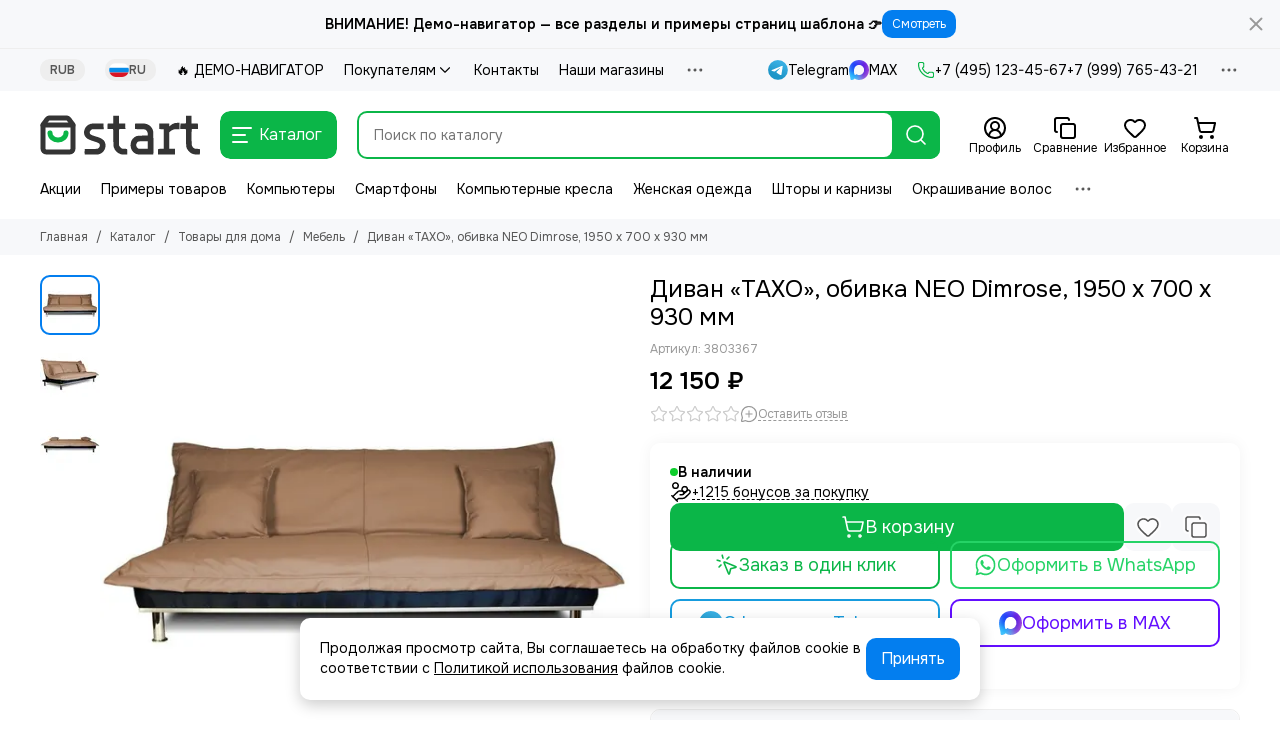

--- FILE ---
content_type: text/html; charset=utf-8
request_url: https://startstore-insales.ru/product/divan-taho-obivka-neo-dimrose-1950-h-700-h-930-mm
body_size: 75947
content:
<!doctype html>
<html lang="ru"><head><link media='print' onload='this.media="all"' rel='stylesheet' type='text/css' href='/served_assets/public/jquery.modal-0c2631717f4ce8fa97b5d04757d294c2bf695df1d558678306d782f4bf7b4773.css'><meta data-config="{&quot;product_id&quot;:345061288}" name="page-config" content="" /><meta data-config="{&quot;money_with_currency_format&quot;:{&quot;delimiter&quot;:&quot; &quot;,&quot;separator&quot;:&quot;.&quot;,&quot;format&quot;:&quot;%n %u&quot;,&quot;unit&quot;:&quot;₽&quot;,&quot;show_price_without_cents&quot;:1},&quot;currency_code&quot;:&quot;RUR&quot;,&quot;currency_iso_code&quot;:&quot;RUB&quot;,&quot;default_currency&quot;:{&quot;title&quot;:&quot;Российский рубль&quot;,&quot;code&quot;:&quot;RUR&quot;,&quot;rate&quot;:1.0,&quot;format_string&quot;:&quot;%n %u&quot;,&quot;unit&quot;:&quot;₽&quot;,&quot;price_separator&quot;:&quot;&quot;,&quot;is_default&quot;:true,&quot;price_delimiter&quot;:&quot;&quot;,&quot;show_price_with_delimiter&quot;:true,&quot;show_price_without_cents&quot;:true},&quot;facebook&quot;:{&quot;pixelActive&quot;:false,&quot;currency_code&quot;:&quot;RUB&quot;,&quot;use_variants&quot;:null},&quot;vk&quot;:{&quot;pixel_active&quot;:null,&quot;price_list_id&quot;:null},&quot;new_ya_metrika&quot;:true,&quot;ecommerce_data_container&quot;:&quot;dataLayer&quot;,&quot;common_js_version&quot;:null,&quot;vue_ui_version&quot;:null,&quot;feedback_captcha_enabled&quot;:null,&quot;account_id&quot;:2670608,&quot;hide_items_out_of_stock&quot;:false,&quot;forbid_order_over_existing&quot;:true,&quot;minimum_items_price&quot;:1000,&quot;enable_comparison&quot;:true,&quot;locale&quot;:&quot;ru&quot;,&quot;client_group&quot;:null,&quot;consent_to_personal_data&quot;:{&quot;active&quot;:true,&quot;obligatory&quot;:true,&quot;description&quot;:&quot;\u003cp\u003eЯ ознакомлен и согласен с условиями \u003ca href=\&quot;/page/oferta\&quot; rel=\&quot;noopener\&quot; target=\&quot;_blank\&quot;\u003eоферты и политики конфиденциальности\u003c/a\u003e. Включена \u003ca href=\&quot;https://yandex.ru/legal/smartcaptcha_notice/ru/\&quot; rel=\&quot;noopener\&quot; target=\&quot;_blank\&quot;\u003eSmartCaptcha\u003c/a\u003e.\u003c/p\u003e&quot;},&quot;recaptcha_key&quot;:&quot;6LfXhUEmAAAAAOGNQm5_a2Ach-HWlFKD3Sq7vfFj&quot;,&quot;recaptcha_key_v3&quot;:&quot;6LcZi0EmAAAAAPNov8uGBKSHCvBArp9oO15qAhXa&quot;,&quot;yandex_captcha_key&quot;:&quot;ysc1_ec1ApqrRlTZTXotpTnO8PmXe2ISPHxsd9MO3y0rye822b9d2&quot;,&quot;checkout_float_order_content_block&quot;:false,&quot;available_products_characteristics_ids&quot;:null,&quot;sber_id_app_id&quot;:&quot;5b5a3c11-72e5-4871-8649-4cdbab3ba9a4&quot;,&quot;theme_generation&quot;:2,&quot;quick_checkout_captcha_enabled&quot;:true,&quot;max_order_lines_count&quot;:500,&quot;sber_bnpl_min_amount&quot;:1000,&quot;sber_bnpl_max_amount&quot;:150000,&quot;counter_settings&quot;:{&quot;data_layer_name&quot;:&quot;dataLayer&quot;,&quot;new_counters_setup&quot;:true,&quot;add_to_cart_event&quot;:true,&quot;remove_from_cart_event&quot;:true,&quot;add_to_wishlist_event&quot;:true,&quot;purchase_event&quot;:true},&quot;site_setting&quot;:{&quot;show_cart_button&quot;:true,&quot;show_service_button&quot;:false,&quot;show_marketplace_button&quot;:false,&quot;show_quick_checkout_button&quot;:true},&quot;warehouses&quot;:[{&quot;id&quot;:2485467,&quot;title&quot;:&quot;Склад (самовывоз не предусмотрен)&quot;,&quot;array_index&quot;:0},{&quot;id&quot;:2485470,&quot;title&quot;:&quot;ТРЦ Европейский&quot;,&quot;array_index&quot;:1},{&quot;id&quot;:2486968,&quot;title&quot;:&quot;ТЦ Семья&quot;,&quot;array_index&quot;:2}],&quot;captcha_type&quot;:&quot;yandex&quot;,&quot;human_readable_urls&quot;:false}" name="shop-config" content="" /><meta name='js-evnvironment' content='production' /><meta name='default-locale' content='ru' /><meta name='insales-redefined-api-methods' content="[]" /><script type="text/javascript" src="https://static.insales-cdn.com/assets/static-versioned/v3.72/static/libs/lodash/4.17.21/lodash.min.js"></script><script>dataLayer= []; dataLayer.push({
        event: 'view_item',
        ecommerce: {
          items: [{"item_id":"345061288","item_name":"Диван «ТАХО», обивка NEO Dimrose, 1950 х 700 х 930 мм","item_category":"Каталог/Товары для дома/Мебель","price":12150}]
         }
      });</script>
<!--InsalesCounter -->
<script type="text/javascript">
(function() {
  if (typeof window.__insalesCounterId !== 'undefined') {
    return;
  }

  try {
    Object.defineProperty(window, '__insalesCounterId', {
      value: 2670608,
      writable: true,
      configurable: true
    });
  } catch (e) {
    console.error('InsalesCounter: Failed to define property, using fallback:', e);
    window.__insalesCounterId = 2670608;
  }

  if (typeof window.__insalesCounterId === 'undefined') {
    console.error('InsalesCounter: Failed to set counter ID');
    return;
  }

  let script = document.createElement('script');
  script.async = true;
  script.src = '/javascripts/insales_counter.js?7';
  let firstScript = document.getElementsByTagName('script')[0];
  firstScript.parentNode.insertBefore(script, firstScript);
})();
</script>
<!-- /InsalesCounter -->

	<meta charset="utf-8">
	<meta http-equiv="X-UA-Compatible" content="IE=edge,chrome=1">
	<meta name="viewport" content="width=device-width, initial-scale=1, maximum-scale=5, user-scalable=no">
	<meta name="theme-color" content="#ffffff">
	<meta name="format-detection" content="telephone=no">
	<meta name="account-key" content="2b577098374567e51cce48f9d301b1ae"><meta name="robots" content="index, follow">
		<title>Диван «ТАХО», обивка NEO Dimrose, 1950 х 700 х 930 мм – купить за 12 150 ₽ | StartStore Pro - Шаблон для интернет-магазинов на платформе InSales</title>
		<meta name="description" content="Диван «ТАХО», обивка NEO Dimrose, 1950 х 700 х 930 мм ⭐️ Цена - 12 150 ₽ 🚚 Быстрая доставка. Описание, характеристики, отзывы. Смотрите все товары в разделе «Мебель». 
"><link rel="canonical" href="https://startstore-insales.ru/product/divan-taho-obivka-neo-dimrose-1950-h-700-h-930-mm"><link rel="preconnect" href="https://static.insales-cdn.com" crossorigin>
	<link rel="preconnect" href="https://fonts.googleapis.com">
	<link rel="preconnect" href="https://fonts.gstatic.com" crossorigin>
	<link rel="preload" href="https://static.insales-cdn.com/assets/1/969/10625993/1768729110/theme.css" as="style"><style>
		:root {
			--font-family: 'Onest', sans-serif;
			--font-normal: 400;
			--font-bold: 600;
			--color-primary: #0bb648;
			--color-secondary: #037eef;
			--thumb-product-card-ratio: 100%;
			--thumb-product-card-fit: cover;
			--thumb-collection-card-ratio: 100%;
			--thumb-collection-card-fit: cover;
			--thumb-article-card-ratio: 67%;
			--thumb-article-card-fit: cover;
			--radius: 10px;
			--nav-font-size: 17px;
		}
	</style>
	<link href="https://static.insales-cdn.com/assets/1/969/10625993/1768729110/theme.css" rel="stylesheet"><link rel="preload" href="https://static.insales-cdn.com/assets/1/969/10625993/1768729110/theme.product.css" as="style">
			<link href="https://static.insales-cdn.com/assets/1/969/10625993/1768729110/theme.product.css" rel="stylesheet"><link rel="preload" href="https://fonts.googleapis.com/css2?family=Onest:wght@400;600&display=swap" as="style">
	<link rel="stylesheet" href="https://fonts.googleapis.com/css2?family=Onest:wght@400;600&display=swap" media="print" onload="this.media='all'">
	<noscript>
		<link rel="stylesheet" href="https://fonts.googleapis.com/css2?family=Onest:wght@400;600&display=swap">
	</noscript><link rel="preload" as="script" href="https://static.insales-cdn.com/assets/common-js/common.v2.25.28.js">
	<link rel="preload" as="script" href="https://static.insales-cdn.com/assets/1/969/10625993/1768729110/plugins.js">
	<link rel="preload" as="script" href="https://static.insales-cdn.com/assets/1/969/10625993/1768729110/theme.js"><link href="https://static.insales-cdn.com/files/1/145/102432913/original/favicon.svg" rel="icon" sizes="any" type="image/svg+xml">
			<link href="https://static.insales-cdn.com/r/ecooqyNzQTU/rs:fill-down:144:144:1/q:100/plain/files/1/145/102432913/original/favicon.svg@jpg" rel="icon" type="image/jpeg"><link rel="mask-icon" href="https://static.insales-cdn.com/files/1/145/102432913/original/favicon.svg" color="#ffffff">
	<link rel="apple-touch-icon" href="https://static.insales-cdn.com/files/1/145/102432913/original/favicon.svg"><meta property="og:title" content="Диван «ТАХО», обивка NEO Dimrose, 1950 х 700 х 930 мм">
		<meta property="og:type" content="website">
		<meta property="og:url" content="https://startstore-insales.ru/product/divan-taho-obivka-neo-dimrose-1950-h-700-h-930-mm">
		<meta property="og:image" content="https://static.insales-cdn.com/images/products/1/6756/635656804/700-nw.jpg">
		<meta property="og:description" content=""><meta name='product-id' content='345061288' />
</head><body class=""><div data-grid-layout="product">
			<header data-grid="header"><div class="header"><div class="bar is-desktop is-hidden js-bar"></div><div class="header-panel">
		<div class="container">
			<div class="row align-items-center"><div class="col-auto"><div class="dropdown dropdown_type_currency">
	<span class="dropdown__bage">RUB</span>
	<div class="dropdown__popup"><a href="#" class="dropdown__item js-currency-change is-active" data-currency="RUR">
				<span class="dropdown__sign">RUB</span>
				<span class="dropdown__title">Российский рубль</span>
			</a><a href="#" class="dropdown__item js-currency-change" data-currency="BYN">
				<span class="dropdown__sign">BYN</span>
				<span class="dropdown__title">Белорусский рубль</span>
			</a><a href="#" class="dropdown__item js-currency-change" data-currency="USD">
				<span class="dropdown__sign">USD</span>
				<span class="dropdown__title">Доллар США</span>
			</a><a href="#" class="dropdown__item js-currency-change" data-currency="KZT">
				<span class="dropdown__sign">KZT</span>
				<span class="dropdown__title">Казахстанский тенге</span>
			</a></div>
</div></div><div class="col-auto"><div class="dropdown dropdown_type_language">
	<span class="dropdown__bage"><img data-src="https://static.insales-cdn.com/images/flags/1/1591/2745911/original/ru.svg" alt="Русский" width="18" height="14" class="lazy">RU</span>
	<div class="dropdown__popup"><a href="/product/divan-taho-obivka-neo-dimrose-1950-h-700-h-930-mm" class="dropdown__item is-active">
				<span class="dropdown__flag"><img data-src="https://static.insales-cdn.com/images/flags/1/1591/2745911/original/ru.svg" alt="Русский" width="24" height="18" class="lazy"></span>
				<span class="dropdown__title">Русский</span>
			</a><a href="/product/divan-taho-obivka-neo-dimrose-1950-h-700-h-930-mm?lang=en" class="dropdown__item">
				<span class="dropdown__flag"><img data-src="https://static.insales-cdn.com/images/flags/1/129/9797761/original/en.svg" alt="English" width="24" height="18" class="lazy"></span>
				<span class="dropdown__title">English</span>
			</a></div>
</div></div><div class="col">
					<div class="header-panel__pages">
						<div class="cut-list js-cut-list"><div class="cut-list__elem"><a href="/page/demo-navigator" class="header-panel__page">🔥 ДЕМО-НАВИГАТОР</a></div><div class="cut-list__elem"><div class="dropdown dropdown_type_pages">
											<a href="/page/pokupatelyam" class="header-panel__page">Покупателям<span class="icon-new" data-icon="chevron-down"><svg width="18" height="18" viewBox="0 0 24 24"><use xlink:href="#icon-chevron-down"></use></svg></span></a>
											<div class="dropdown__popup"><a href="/page/payment" class="dropdown__item">Оплата</a><a href="/page/delivery" class="dropdown__item">Доставка</a><a href="/page/kak-oformit-zakaz" class="dropdown__item">Как оформить заказ</a><a href="/page/rassrochka" class="dropdown__item">Рассрочка</a><a href="/page/sistema-skidok" class="dropdown__item">Система скидок</a><a href="/page/bonusnaya-sistema" class="dropdown__item">Бонусная система</a><a href="/page/kak-otsledit-zakaz" class="dropdown__item">Как отследить заказ</a><a href="/page/vozvrat-tovara" class="dropdown__item">Гарантия, возврат и обмен</a><a href="/page/faq" class="dropdown__item">Часто задаваемые вопросы</a></div>
										</div></div><div class="cut-list__elem"><a href="/page/contacts" class="header-panel__page">Контакты</a></div><div class="cut-list__elem"><a href="/blogs/shops" class="header-panel__page">Наши магазины</a></div><div class="cut-list__elem"><a href="/blogs/actions" class="header-panel__page">Акции</a></div><div class="cut-list__elem"><a href="/blogs/reviews" class="header-panel__page">Отзывы покупателей</a></div><div class="cut-list__elem"><a href="/page/gallery" class="header-panel__page">Галерея</a></div><div class="cut-list__elem"><a href="/blogs/blog" class="header-panel__page">Блог</a></div><div class="cut-list__elem"><div class="dropdown dropdown_type_pages">
											<a href="/page/about-us" class="header-panel__page">О компании<span class="icon-new" data-icon="chevron-down"><svg width="18" height="18" viewBox="0 0 24 24"><use xlink:href="#icon-chevron-down"></use></svg></span></a>
											<div class="dropdown__popup"><a href="/page/vakansii" class="dropdown__item">Вакансии</a></div>
										</div></div><div class="cut-list__elem"><a href="/page/feedback" class="header-panel__page">Обратная связь</a></div><div class="cut-list__elem"><a href="/page/tipografika" class="header-panel__page">Типографика</a></div></div>
					</div>
				</div><div class="col-auto">
						<div class="header-panel__messengers"><div class="social">
		<div class="social__items"><a href="https://t.me/moskstudio_support" class="social__item social__item_telegram" rel="noopener noreferrer nofollow" target="_blank" data-social-qr='{"title": "Telegram", "url": "https://t.me/moskstudio_support", "icon": "telegram"}' title="Telegram"><svg xmlns="http://www.w3.org/2000/svg" viewBox="0 0 100 100" class="svg-social" data-social="telegram"><use xlink:href="#svg-social-telegram"></use></svg><span class="social__title">Telegram</span></a><a href="#" class="social__item social__item_max" rel="noopener noreferrer nofollow" target="_blank" data-social-qr='{"title": "MAX", "url": "#", "icon": "max"}' title="MAX"><svg xmlns="http://www.w3.org/2000/svg" viewBox="0 0 100 100" class="svg-social" data-social="max"><use xlink:href="#svg-social-max"></use></svg><span class="social__title">MAX</span></a></div>
	</div></div>
					</div><div class="col-auto">
						<div class="header-panel__phones"><a href="tel:+74951234567">
									<span class="icon-new" data-icon="phone"><svg width="18" height="18" viewBox="0 0 24 24"><use xlink:href="#icon-phone"></use></svg></span>+7 (495) 123-45-67</a><a href="tel:+79997654321">+7 (999) 765-43-21</a></div>
					</div><div class="col-auto">
					<div class="dropdown dropdown_type_contacts">
						<span class="dropdown__bage">
							<span class="icon-new" data-icon="ellipsis"><svg width="22" height="22" viewBox="0 0 24 24"><use xlink:href="#icon-ellipsis"></use></svg></span>
						</span>
						<div class="dropdown__popup is-right"><div class="dropdown__callback">
									<button type="button" class="button button--block button--secondary js-msg-show" data-template="popup-callback">Заказать звонок</button>
								</div><div class="dropdown__social"><div class="social social_type_list">
		<div class="social__items"><a href="https://wa.me/79066677343" class="social__item social__item_whatsapp" rel="noopener noreferrer nofollow" target="_blank" data-social-qr='{"title": "WhatsApp", "url": "https://wa.me/79066677343", "icon": "whatsapp"}' title="WhatsApp"><svg xmlns="http://www.w3.org/2000/svg" viewBox="0 0 448 512" class="svg-social" data-social="whatsapp"><use xlink:href="#svg-social-whatsapp"></use></svg><span class="social__title">WhatsApp</span></a><a href="#" class="social__item social__item_vk-messenger" rel="noopener noreferrer nofollow" target="_blank" data-social-qr='{"title": "VK Мессенджер", "url": "#", "icon": "vk-messenger"}' title="VK Мессенджер"><svg xmlns="http://www.w3.org/2000/svg" viewBox="0 0 100 100" class="svg-social" data-social="vk-messenger"><use xlink:href="#svg-social-vk-messenger"></use></svg><span class="social__title">VK Мессенджер</span></a></div>
	</div></div><div class="dropdown__item"><div class="contacts"><div class="contacts__item">
      <div class="contacts__icon">
        <span class="icon-new" data-icon="mail"><svg width="18" height="18" viewBox="0 0 24 24"><use xlink:href="#icon-mail"></use></svg></span>
      </div>
      <div class="contacts__title"><a href="mailto:brain@mosk.studio">brain@mosk.studio</a></div>
    </div><div class="contacts__item">
      <div class="contacts__icon">
        <span class="icon-new" data-icon="map-marker"><svg width="18" height="18" viewBox="0 0 24 24"><use xlink:href="#icon-map-marker"></use></svg></span>
      </div>
      <div class="contacts__title"><p>127427, Россия, Москва, ул. Академика Королева, 12. <a href="/blogs/shops">Наши магазины.</a></p></div>
    </div><div class="contacts__item">
      <div class="contacts__icon">
        <span class="icon-new" data-icon="clock"><svg width="18" height="18" viewBox="0 0 24 24"><use xlink:href="#icon-clock"></use></svg></span>
        </div>
      <div class="contacts__title"><p>7 дней в неделю с 10 до 18 часов</p></div>
    </div></div></div><div class="social social_type_grid">
		<div class="social__items"><a href="#" class="social__item social__item_instagram" rel="noopener noreferrer nofollow" target="_blank" data-social-qr='{"title": "Instagram", "url": "#", "icon": "instagram"}' title="Instagram"><svg xmlns="http://www.w3.org/2000/svg" viewBox="0 0 100 100" class="svg-social" data-social="instagram"><use xlink:href="#svg-social-instagram"></use></svg></a><a href="#" class="social__item social__item_telegram" rel="noopener noreferrer nofollow" target="_blank" data-social-qr='{"title": "Telegram", "url": "#", "icon": "telegram"}' title="Telegram"><svg xmlns="http://www.w3.org/2000/svg" viewBox="0 0 100 100" class="svg-social" data-social="telegram"><use xlink:href="#svg-social-telegram"></use></svg></a><a href="#" class="social__item social__item_youtube" rel="noopener noreferrer nofollow" target="_blank" data-social-qr='{"title": "YouTube", "url": "#", "icon": "youtube"}' title="YouTube"><svg xmlns="http://www.w3.org/2000/svg" viewBox="0 0 576 512" class="svg-social" data-social="youtube"><use xlink:href="#svg-social-youtube"></use></svg></a><a href="#" class="social__item social__item_tiktok" rel="noopener noreferrer nofollow" target="_blank" data-social-qr='{"title": "TikTok", "url": "#", "icon": "tiktok"}' title="TikTok"><svg xmlns="http://www.w3.org/2000/svg" viewBox="0 0 89 100" class="svg-social" data-social="tiktok"><use xlink:href="#svg-social-tiktok"></use></svg></a><a href="#" class="social__item social__item_vk" rel="noopener noreferrer nofollow" target="_blank" data-social-qr='{"title": "ВКонтакте", "url": "#", "icon": "vk"}' title="ВКонтакте"><svg xmlns="http://www.w3.org/2000/svg" viewBox="0 0 100 100" class="svg-social" data-social="vk"><use xlink:href="#svg-social-vk"></use></svg></a></div>
	</div></div>
					</div>
				</div>
			</div>
		</div>
	</div>
	<div class="header-main js-header-main-sticky">
		<div class="container header-main__container">
			<div class="row align-items-center header-main__row">
				<div class="col-auto header-main__col-menu"><div class="mobile-menu js-mobile-menu">
	<button class="mobile-menu__trigger js-mobile-menu-trigger" data-toolbar-item="mobile-menu" aria-label="Меню">
		<span class="icon-new" data-icon="bars"><svg width="24" height="24" viewBox="0 0 24 24"><use xlink:href="#icon-bars"></use></svg></span>
	</button>
	<div class="mobile-menu__dropdown">
		<span class="mobile-menu__header"><div class="dropdown dropdown_type_currency">
	<span class="dropdown__bage">RUB</span>
	<div class="dropdown__popup"><a href="#" class="dropdown__item js-currency-change is-active" data-currency="RUR">
				<span class="dropdown__sign">RUB</span>
				<span class="dropdown__title">Российский рубль</span>
			</a><a href="#" class="dropdown__item js-currency-change" data-currency="BYN">
				<span class="dropdown__sign">BYN</span>
				<span class="dropdown__title">Белорусский рубль</span>
			</a><a href="#" class="dropdown__item js-currency-change" data-currency="USD">
				<span class="dropdown__sign">USD</span>
				<span class="dropdown__title">Доллар США</span>
			</a><a href="#" class="dropdown__item js-currency-change" data-currency="KZT">
				<span class="dropdown__sign">KZT</span>
				<span class="dropdown__title">Казахстанский тенге</span>
			</a></div>
</div>
<div class="dropdown dropdown_type_language">
	<span class="dropdown__bage"><img data-src="https://static.insales-cdn.com/images/flags/1/1591/2745911/original/ru.svg" alt="Русский" width="18" height="14" class="lazy">RU</span>
	<div class="dropdown__popup"><a href="/product/divan-taho-obivka-neo-dimrose-1950-h-700-h-930-mm" class="dropdown__item is-active">
				<span class="dropdown__flag"><img data-src="https://static.insales-cdn.com/images/flags/1/1591/2745911/original/ru.svg" alt="Русский" width="24" height="18" class="lazy"></span>
				<span class="dropdown__title">Русский</span>
			</a><a href="/product/divan-taho-obivka-neo-dimrose-1950-h-700-h-930-mm?lang=en" class="dropdown__item">
				<span class="dropdown__flag"><img data-src="https://static.insales-cdn.com/images/flags/1/129/9797761/original/en.svg" alt="English" width="24" height="18" class="lazy"></span>
				<span class="dropdown__title">English</span>
			</a></div>
</div><button class="mobile-menu__close js-mobile-menu-close" aria-label="close">
				<span class="icon-new" data-icon="times"><svg width="22" height="22" viewBox="0 0 24 24"><use xlink:href="#icon-times"></use></svg></span>
      </button>
		</span>
		<div class="mobile-menu__content">
      <a href="/collection/all" class="mobile-menu__collections js-mobile-collections-trigger is-active" data-toolbar-item="mobile-collections">
        <span class="icon-new" data-icon="grid"><svg width="24" height="24" viewBox="0 0 24 24"><use xlink:href="#icon-grid"></use></svg></span>
        <div class="mobile-menu__collections-title">Каталог</div>
        <span class="icon-new" data-icon="chevron-right"><svg width="22" height="22" viewBox="0 0 24 24"><use xlink:href="#icon-chevron-right"></use></svg></span>
      </a>
			<div class="mobile-pages"><div class="mobile-pages__item">
							<a href="/page/demo-navigator">🔥 ДЕМО-НАВИГАТОР</a>
						</div><div class="mobile-pages__item is-open">
							<a href="/page/pokupatelyam">Покупателям</a>
							<div class="mobile-pages__submenu"><div class="mobile-pages__item">
										<a href="/page/payment">Оплата</a>
									</div><div class="mobile-pages__item">
										<a href="/page/delivery">Доставка</a>
									</div><div class="mobile-pages__item">
										<a href="/page/kak-oformit-zakaz">Как оформить заказ</a>
									</div><div class="mobile-pages__item">
										<a href="/page/rassrochka">Рассрочка</a>
									</div><div class="mobile-pages__item">
										<a href="/page/sistema-skidok">Система скидок</a>
									</div><div class="mobile-pages__item">
										<a href="/page/bonusnaya-sistema">Бонусная система</a>
									</div><div class="mobile-pages__item">
										<a href="/page/kak-otsledit-zakaz">Как отследить заказ</a>
									</div><div class="mobile-pages__item">
										<a href="/page/vozvrat-tovara">Гарантия, возврат и обмен</a>
									</div><div class="mobile-pages__item">
										<a href="/page/faq">Часто задаваемые вопросы</a>
									</div></div>
						</div><div class="mobile-pages__item">
							<a href="/page/contacts">Контакты</a>
						</div><div class="mobile-pages__item">
							<a href="/blogs/shops">Наши магазины</a>
						</div><div class="mobile-pages__item">
							<a href="/blogs/actions">Акции</a>
						</div><div class="mobile-pages__item">
							<a href="/blogs/reviews">Отзывы покупателей</a>
						</div><div class="mobile-pages__item">
							<a href="/page/gallery">Галерея</a>
						</div><div class="mobile-pages__item">
							<a href="/blogs/blog">Блог</a>
						</div><div class="mobile-pages__item is-open">
							<a href="/page/about-us">О компании</a>
							<div class="mobile-pages__submenu"><div class="mobile-pages__item">
										<a href="/page/vakansii">Вакансии</a>
									</div></div>
						</div><div class="mobile-pages__item">
							<a href="/page/feedback">Обратная связь</a>
						</div><div class="mobile-pages__item">
							<a href="/page/tipografika">Типографика</a>
						</div></div>
		</div>
	</div>
	<div class="mobile-menu__shade js-mobile-menu-close"></div>
</div><div class="mobile-menu js-mobile-collections">
	<div class="mobile-menu__dropdown">
		<span class="mobile-menu__header">
			<button class="mobile-collections__back js-mobile-menu-trigger" aria-label="back">
				<span class="icon-new" data-icon="chevron-left"><svg width="24" height="24" viewBox="0 0 24 24"><use xlink:href="#icon-chevron-left"></use></svg></span>
			</button>
			<div class="mobile-menu__header-title js-mobile-menu-trigger">Каталог</div><button class="mobile-menu__close js-mobile-collections-close" aria-label="close">
		<span class="icon-new" data-icon="times"><svg width="22" height="22" viewBox="0 0 24 24"><use xlink:href="#icon-times"></use></svg></span>
  </button></span>
		<div class="mobile-menu__content"><div class="mobile-collections"><div class="mobile-collections__item" data-nav-item="48777785"><a href="/collection/primery-tovarov"><svg xmlns="http://www.w3.org/2000/svg" width="24" height="24" viewBox="0 0 24 24" fill="none" stroke="currentColor" stroke-width="1.5" stroke-linecap="round" stroke-linejoin="round" class="lucide lucide-layout-panel-top-icon lucide-layout-panel-top"><rect width="18" height="7" x="3" y="3" rx="1"/><rect width="7" height="7" x="3" y="14" rx="1"/><rect width="7" height="7" x="14" y="14" rx="1"/></svg>Примеры товаров</a></div><div class="mobile-collections__item" data-nav-item="24268093"><a href="/collection/new"><svg xmlns="http://www.w3.org/2000/svg" width="24" height="24" viewBox="0 0 24 24" fill="none" stroke="currentColor" stroke-width="1.5" stroke-linecap="round" stroke-linejoin="round" class="lucide lucide-star"><polygon points="12 2 15.09 8.26 22 9.27 17 14.14 18.18 21.02 12 17.77 5.82 21.02 7 14.14 2 9.27 8.91 8.26 12 2"/></svg>Новинки</a></div><div class="mobile-collections__item" data-nav-item="24319644"><a href="/collection/sale"><svg xmlns="http://www.w3.org/2000/svg" width="24" height="24" viewBox="0 0 24 24" fill="none" stroke="currentColor" stroke-width="1.5" stroke-linecap="round" stroke-linejoin="round" class="lucide lucide-badge-percent"><path d="M3.85 8.62a4 4 0 0 1 4.78-4.77 4 4 0 0 1 6.74 0 4 4 0 0 1 4.78 4.78 4 4 0 0 1 0 6.74 4 4 0 0 1-4.77 4.78 4 4 0 0 1-6.75 0 4 4 0 0 1-4.78-4.77 4 4 0 0 1 0-6.76Z"/><path d="m15 9-6 6"/><path d="M9 9h.01"/><path d="M15 15h.01"/></svg>Скидки</a></div><div class="mobile-collections__item" data-nav-item="24268094"><a href="/collection/bestsellers"><svg xmlns="http://www.w3.org/2000/svg" width="24" height="24" viewBox="0 0 24 24" fill="none" stroke="currentColor" stroke-width="1.5" stroke-linecap="round" stroke-linejoin="round" class="lucide lucide-flame"><path d="M8.5 14.5A2.5 2.5 0 0 0 11 12c0-1.38-.5-2-1-3-1.072-2.143-.224-4.054 2-6 .5 2.5 2 4.9 4 6.5 2 1.6 3 3.5 3 5.5a7 7 0 1 1-14 0c0-1.153.433-2.294 1-3a2.5 2.5 0 0 0 2.5 2.5z"/></svg>Хиты продаж</a></div><div class="mobile-collections__item" data-nav-item="24319780"><a href="/collection/brands" class="js-mobile-collections-toggle"><svg xmlns="http://www.w3.org/2000/svg" width="24" height="24" viewBox="0 0 24 24" fill="none" stroke="currentColor" stroke-width="1.5" stroke-linecap="round" stroke-linejoin="round" class="lucide lucide-crown"><path d="m2 4 3 12h14l3-12-6 7-4-7-4 7-6-7zm3 16h14"/></svg>Бренды<span class="icon-new" data-icon="chevron-right"><svg width="22" height="22" viewBox="0 0 24 24"><use xlink:href="#icon-chevron-right"></use></svg></span>
								</a>
								<div class="mobile-collections__submenu">
									<div class="mobile-menu__header"><button class="mobile-collections__back js-mobile-collections-toggle" aria-label="back">
		<span class="icon-new" data-icon="chevron-left"><svg width="24" height="24" viewBox="0 0 24 24"><use xlink:href="#icon-chevron-left"></use></svg></span>
  </button><div class="mobile-menu__header-title js-mobile-collections-toggle">Бренды</div><button class="mobile-menu__close js-mobile-collections-close" aria-label="close">
		<span class="icon-new" data-icon="times"><svg width="22" height="22" viewBox="0 0 24 24"><use xlink:href="#icon-times"></use></svg></span>
  </button></div>
									<div class="mobile-menu__content">
										<div class="mobile-collections__item" data-nav-item="24319780-all">
											<a href="/collection/brands">Смотреть все бренды</a>
										</div><div class="mobile-collections__item" data-nav-item="24636670"><a href="/collection/adidas">Adidas</a></div><div class="mobile-collections__item" data-nav-item="24902053"><a href="/collection/atemi">Atemi</a></div><div class="mobile-collections__item" data-nav-item="28685779"><a href="/collection/hoco">Hoco</a></div><div class="mobile-collections__item" data-nav-item="24636621"><a href="/collection/nike">Nike</a></div><div class="mobile-collections__item" data-nav-item="28685778"><a href="/collection/puma">Puma</a></div><div class="mobile-collections__item" data-nav-item="28685776"><a href="/collection/reebok">Reebok</a></div><div class="mobile-collections__item" data-nav-item="29001768"><a href="/collection/pepsi">Pepsi</a></div><div class="mobile-collections__item" data-nav-item="24837464"><a href="/collection/stan">Stan</a></div></div>
								</div></div><div class="mobile-collections__item" data-nav-item="24319703"><a href="/collection/elektronika" class="js-mobile-collections-toggle"><svg xmlns="http://www.w3.org/2000/svg" width="24" height="24" viewBox="0 0 24 24" fill="none" stroke="currentColor" stroke-width="1.5" stroke-linecap="round" stroke-linejoin="round" class="lucide lucide-laptop"><path d="M20 16V7a2 2 0 0 0-2-2H6a2 2 0 0 0-2 2v9m16 0H4m16 0 1.28 2.55a1 1 0 0 1-.9 1.45H3.62a1 1 0 0 1-.9-1.45L4 16"/></svg>Электроника<span class="icon-new" data-icon="chevron-right"><svg width="22" height="22" viewBox="0 0 24 24"><use xlink:href="#icon-chevron-right"></use></svg></span>
								</a>
								<div class="mobile-collections__submenu">
									<div class="mobile-menu__header"><button class="mobile-collections__back js-mobile-collections-toggle" aria-label="back">
		<span class="icon-new" data-icon="chevron-left"><svg width="24" height="24" viewBox="0 0 24 24"><use xlink:href="#icon-chevron-left"></use></svg></span>
  </button><div class="mobile-menu__header-title js-mobile-collections-toggle">Электроника</div><button class="mobile-menu__close js-mobile-collections-close" aria-label="close">
		<span class="icon-new" data-icon="times"><svg width="22" height="22" viewBox="0 0 24 24"><use xlink:href="#icon-times"></use></svg></span>
  </button></div>
									<div class="mobile-menu__content">
										<div class="mobile-collections__item" data-nav-item="24319703-all">
											<a href="/collection/elektronika">Смотреть все товары</a>
										</div><div class="mobile-collections__item" data-nav-item="24331217"><a href="/collection/smartfony-i-gadzhety" class="js-mobile-collections-toggle">Смартфоны и гаджеты<span class="icon-new" data-icon="chevron-right"><svg width="22" height="22" viewBox="0 0 24 24"><use xlink:href="#icon-chevron-right"></use></svg></span>
													</a>
													<div class="mobile-collections__submenu">
														<div class="mobile-menu__header"><button class="mobile-collections__back js-mobile-collections-toggle" aria-label="back">
		<span class="icon-new" data-icon="chevron-left"><svg width="24" height="24" viewBox="0 0 24 24"><use xlink:href="#icon-chevron-left"></use></svg></span>
  </button><div class="mobile-menu__header-title js-mobile-collections-toggle">Смартфоны и гаджеты</div><button class="mobile-menu__close js-mobile-collections-close" aria-label="close">
		<span class="icon-new" data-icon="times"><svg width="22" height="22" viewBox="0 0 24 24"><use xlink:href="#icon-times"></use></svg></span>
  </button></div>
														<div class="mobile-menu__content">
															<div class="mobile-collections__item" data-nav-item="24331217-all"><a href="/collection/smartfony-i-gadzhety">Смотреть все товары</a></div><div class="mobile-collections__item" data-nav-item="24332250"><a href="/collection/smartfony">Смартфоны</a></div><div class="mobile-collections__item" data-nav-item="24332253"><a href="/collection/aksessuary">Аксессуары</a></div><div class="mobile-collections__item" data-nav-item="24332255"><a href="/collection/umnye-chasy">Умные часы</a></div></div>
													</div></div><div class="mobile-collections__item" data-nav-item="24332261"><a href="/collection/kompyutery" class="js-mobile-collections-toggle">Компьютеры<span class="icon-new" data-icon="chevron-right"><svg width="22" height="22" viewBox="0 0 24 24"><use xlink:href="#icon-chevron-right"></use></svg></span>
													</a>
													<div class="mobile-collections__submenu">
														<div class="mobile-menu__header"><button class="mobile-collections__back js-mobile-collections-toggle" aria-label="back">
		<span class="icon-new" data-icon="chevron-left"><svg width="24" height="24" viewBox="0 0 24 24"><use xlink:href="#icon-chevron-left"></use></svg></span>
  </button><div class="mobile-menu__header-title js-mobile-collections-toggle">Компьютеры</div><button class="mobile-menu__close js-mobile-collections-close" aria-label="close">
		<span class="icon-new" data-icon="times"><svg width="22" height="22" viewBox="0 0 24 24"><use xlink:href="#icon-times"></use></svg></span>
  </button></div>
														<div class="mobile-menu__content">
															<div class="mobile-collections__item" data-nav-item="24332261-all"><a href="/collection/kompyutery">Смотреть все товары</a></div><div class="mobile-collections__item" data-nav-item="24332266"><a href="/collection/noutbuki">Ноутбуки</a></div><div class="mobile-collections__item" data-nav-item="24332268"><a href="/collection/stacionarnye-kompyutery">Стационарные компьютеры</a></div><div class="mobile-collections__item" data-nav-item="24332271"><a href="/collection/aksessuary-2">Аксессуары</a></div></div>
													</div></div><div class="mobile-collections__item" data-nav-item="24332310"><a href="/collection/naushniki-i-audiotehnika">Наушники и аудиотехника</a></div><div class="mobile-collections__item" data-nav-item="24332312"><a href="/collection/gameing">Гейминг</a></div></div>
								</div></div><div class="mobile-collections__item" data-nav-item="24319705"><a href="/collection/odezhda-i-obuv" class="js-mobile-collections-toggle"><svg xmlns="http://www.w3.org/2000/svg" width="24" height="24" viewBox="0 0 24 24" fill="none" stroke="currentColor" stroke-width="1.5" stroke-linecap="round" stroke-linejoin="round" class="lucide lucide-shirt"><path d="M20.38 3.46 16 2a4 4 0 0 1-8 0L3.62 3.46a2 2 0 0 0-1.34 2.23l.58 3.47a1 1 0 0 0 .99.84H6v10c0 1.1.9 2 2 2h8a2 2 0 0 0 2-2V10h2.15a1 1 0 0 0 .99-.84l.58-3.47a2 2 0 0 0-1.34-2.23z"/></svg>Одежда и обувь<span class="icon-new" data-icon="chevron-right"><svg width="22" height="22" viewBox="0 0 24 24"><use xlink:href="#icon-chevron-right"></use></svg></span>
								</a>
								<div class="mobile-collections__submenu">
									<div class="mobile-menu__header"><button class="mobile-collections__back js-mobile-collections-toggle" aria-label="back">
		<span class="icon-new" data-icon="chevron-left"><svg width="24" height="24" viewBox="0 0 24 24"><use xlink:href="#icon-chevron-left"></use></svg></span>
  </button><div class="mobile-menu__header-title js-mobile-collections-toggle">Одежда и обувь</div><button class="mobile-menu__close js-mobile-collections-close" aria-label="close">
		<span class="icon-new" data-icon="times"><svg width="22" height="22" viewBox="0 0 24 24"><use xlink:href="#icon-times"></use></svg></span>
  </button></div>
									<div class="mobile-menu__content">
										<div class="mobile-collections__item" data-nav-item="24319705-all">
											<a href="/collection/odezhda-i-obuv">Смотреть все товары</a>
										</div><div class="mobile-collections__item" data-nav-item="24332325"><a href="/collection/zhenskaya-odezhda" class="js-mobile-collections-toggle">Женская одежда<span class="icon-new" data-icon="chevron-right"><svg width="22" height="22" viewBox="0 0 24 24"><use xlink:href="#icon-chevron-right"></use></svg></span>
													</a>
													<div class="mobile-collections__submenu">
														<div class="mobile-menu__header"><button class="mobile-collections__back js-mobile-collections-toggle" aria-label="back">
		<span class="icon-new" data-icon="chevron-left"><svg width="24" height="24" viewBox="0 0 24 24"><use xlink:href="#icon-chevron-left"></use></svg></span>
  </button><div class="mobile-menu__header-title js-mobile-collections-toggle">Женская одежда</div><button class="mobile-menu__close js-mobile-collections-close" aria-label="close">
		<span class="icon-new" data-icon="times"><svg width="22" height="22" viewBox="0 0 24 24"><use xlink:href="#icon-times"></use></svg></span>
  </button></div>
														<div class="mobile-menu__content">
															<div class="mobile-collections__item" data-nav-item="24332325-all"><a href="/collection/zhenskaya-odezhda">Смотреть все товары</a></div><div class="mobile-collections__item" data-nav-item="24332328"><a href="/collection/verhnyaya-odezhda">Верхняя одежда</a></div><div class="mobile-collections__item" data-nav-item="24332331"><a href="/collection/nizhnee-beliyo">Нижнее бельё</a></div><div class="mobile-collections__item" data-nav-item="24332333"><a href="/collection/platiya">Платья</a></div></div>
													</div></div><div class="mobile-collections__item" data-nav-item="24332336"><a href="/collection/muzhskaya-odezhda" class="js-mobile-collections-toggle">Мужская зимняя одежда<span class="icon-new" data-icon="chevron-right"><svg width="22" height="22" viewBox="0 0 24 24"><use xlink:href="#icon-chevron-right"></use></svg></span>
													</a>
													<div class="mobile-collections__submenu">
														<div class="mobile-menu__header"><button class="mobile-collections__back js-mobile-collections-toggle" aria-label="back">
		<span class="icon-new" data-icon="chevron-left"><svg width="24" height="24" viewBox="0 0 24 24"><use xlink:href="#icon-chevron-left"></use></svg></span>
  </button><div class="mobile-menu__header-title js-mobile-collections-toggle">Мужская зимняя одежда</div><button class="mobile-menu__close js-mobile-collections-close" aria-label="close">
		<span class="icon-new" data-icon="times"><svg width="22" height="22" viewBox="0 0 24 24"><use xlink:href="#icon-times"></use></svg></span>
  </button></div>
														<div class="mobile-menu__content">
															<div class="mobile-collections__item" data-nav-item="24332336-all"><a href="/collection/muzhskaya-odezhda">Смотреть все товары</a></div><div class="mobile-collections__item" data-nav-item="24332340"><a href="/collection/verhnyaya-odezhda-2">Верхняя одежда</a></div><div class="mobile-collections__item" data-nav-item="24332342"><a href="/collection/rubashki">Рубашки</a></div><div class="mobile-collections__item" data-nav-item="24332343"><a href="/collection/bruki">Брюки</a></div></div>
													</div></div><div class="mobile-collections__item" data-nav-item="24332345"><a href="/collection/detskaya-odezhda" class="js-mobile-collections-toggle">Детская одежда<span class="icon-new" data-icon="chevron-right"><svg width="22" height="22" viewBox="0 0 24 24"><use xlink:href="#icon-chevron-right"></use></svg></span>
													</a>
													<div class="mobile-collections__submenu">
														<div class="mobile-menu__header"><button class="mobile-collections__back js-mobile-collections-toggle" aria-label="back">
		<span class="icon-new" data-icon="chevron-left"><svg width="24" height="24" viewBox="0 0 24 24"><use xlink:href="#icon-chevron-left"></use></svg></span>
  </button><div class="mobile-menu__header-title js-mobile-collections-toggle">Детская одежда</div><button class="mobile-menu__close js-mobile-collections-close" aria-label="close">
		<span class="icon-new" data-icon="times"><svg width="22" height="22" viewBox="0 0 24 24"><use xlink:href="#icon-times"></use></svg></span>
  </button></div>
														<div class="mobile-menu__content">
															<div class="mobile-collections__item" data-nav-item="24332345-all"><a href="/collection/detskaya-odezhda">Смотреть все товары</a></div><div class="mobile-collections__item" data-nav-item="24332349"><a href="/collection/odezhda-dlya-novorozhdennyh">Одежда для новорожденных</a></div><div class="mobile-collections__item" data-nav-item="24332351"><a href="/collection/odezhda-dlya-shkoly">Одежда для школы</a></div></div>
													</div></div><div class="mobile-collections__item" data-nav-item="24332360"><a href="/collection/obuv" class="js-mobile-collections-toggle">Обувь<span class="icon-new" data-icon="chevron-right"><svg width="22" height="22" viewBox="0 0 24 24"><use xlink:href="#icon-chevron-right"></use></svg></span>
													</a>
													<div class="mobile-collections__submenu">
														<div class="mobile-menu__header"><button class="mobile-collections__back js-mobile-collections-toggle" aria-label="back">
		<span class="icon-new" data-icon="chevron-left"><svg width="24" height="24" viewBox="0 0 24 24"><use xlink:href="#icon-chevron-left"></use></svg></span>
  </button><div class="mobile-menu__header-title js-mobile-collections-toggle">Обувь</div><button class="mobile-menu__close js-mobile-collections-close" aria-label="close">
		<span class="icon-new" data-icon="times"><svg width="22" height="22" viewBox="0 0 24 24"><use xlink:href="#icon-times"></use></svg></span>
  </button></div>
														<div class="mobile-menu__content">
															<div class="mobile-collections__item" data-nav-item="24332360-all"><a href="/collection/obuv">Смотреть все товары</a></div><div class="mobile-collections__item" data-nav-item="24332364"><a href="/collection/zhenskaya-obuv">Женская обувь</a></div><div class="mobile-collections__item" data-nav-item="24332366"><a href="/collection/muzhskaya-obuv">Мужская обувь</a></div></div>
													</div></div><div class="mobile-collections__item" data-nav-item="24332368"><a href="/collection/aksessuary-3" class="js-mobile-collections-toggle">Аксессуары<span class="icon-new" data-icon="chevron-right"><svg width="22" height="22" viewBox="0 0 24 24"><use xlink:href="#icon-chevron-right"></use></svg></span>
													</a>
													<div class="mobile-collections__submenu">
														<div class="mobile-menu__header"><button class="mobile-collections__back js-mobile-collections-toggle" aria-label="back">
		<span class="icon-new" data-icon="chevron-left"><svg width="24" height="24" viewBox="0 0 24 24"><use xlink:href="#icon-chevron-left"></use></svg></span>
  </button><div class="mobile-menu__header-title js-mobile-collections-toggle">Аксессуары</div><button class="mobile-menu__close js-mobile-collections-close" aria-label="close">
		<span class="icon-new" data-icon="times"><svg width="22" height="22" viewBox="0 0 24 24"><use xlink:href="#icon-times"></use></svg></span>
  </button></div>
														<div class="mobile-menu__content">
															<div class="mobile-collections__item" data-nav-item="24332368-all"><a href="/collection/aksessuary-3">Смотреть все товары</a></div><div class="mobile-collections__item" data-nav-item="24332374"><a href="/collection/golovnye-ubory">Головные уборы</a></div><div class="mobile-collections__item" data-nav-item="24332432"><a href="/collection/sumki-i-chemodany">Сумки и чемоданы</a></div></div>
													</div></div><div class="mobile-collections__item" data-nav-item="24332376"><a href="/collection/uhod-za-odezhdoy">Уход за одеждой</a></div><div class="mobile-collections__item" data-nav-item="24332378"><a href="/collection/spetsodezhda">Спецодежда</a></div><div class="mobile-collections__item" data-nav-item="24332381"><a href="/collection/domashnyaya-odezhda">Домашняя одежда</a></div><div class="mobile-collections__item" data-nav-item="24332383"><a href="/collection/odezhda-dlya-beremennyh">Одежда для беременных</a></div><div class="mobile-collections__item" data-nav-item="24332385"><a href="/collection/karnavalnye-kostumy">Карнавальные костюмы и аксессуары</a></div></div>
								</div></div><div class="mobile-collections__item" data-nav-item="24330873"><a href="/collection/krasota-i-uhod" class="js-mobile-collections-toggle"><svg xmlns="http://www.w3.org/2000/svg" width="24" height="24" viewBox="0 0 24 24" fill="none" stroke="currentColor" stroke-width="1.5" stroke-linecap="round" stroke-linejoin="round" class="lucide lucide-sparkles"><path d="m12 3-1.912 5.813a2 2 0 0 1-1.275 1.275L3 12l5.813 1.912a2 2 0 0 1 1.275 1.275L12 21l1.912-5.813a2 2 0 0 1 1.275-1.275L21 12l-5.813-1.912a2 2 0 0 1-1.275-1.275L12 3Z"/><path d="M5 3v4"/><path d="M19 17v4"/><path d="M3 5h4"/><path d="M17 19h4"/></svg>Красота и уход<span class="icon-new" data-icon="chevron-right"><svg width="22" height="22" viewBox="0 0 24 24"><use xlink:href="#icon-chevron-right"></use></svg></span>
								</a>
								<div class="mobile-collections__submenu">
									<div class="mobile-menu__header"><button class="mobile-collections__back js-mobile-collections-toggle" aria-label="back">
		<span class="icon-new" data-icon="chevron-left"><svg width="24" height="24" viewBox="0 0 24 24"><use xlink:href="#icon-chevron-left"></use></svg></span>
  </button><div class="mobile-menu__header-title js-mobile-collections-toggle">Красота и уход</div><button class="mobile-menu__close js-mobile-collections-close" aria-label="close">
		<span class="icon-new" data-icon="times"><svg width="22" height="22" viewBox="0 0 24 24"><use xlink:href="#icon-times"></use></svg></span>
  </button></div>
									<div class="mobile-menu__content">
										<div class="mobile-collections__item" data-nav-item="24330873-all">
											<a href="/collection/krasota-i-uhod">Смотреть все товары</a>
										</div><div class="mobile-collections__item" data-nav-item="24332700"><a href="/collection/uhod-za-litsom" class="js-mobile-collections-toggle">Уход за лицом<span class="icon-new" data-icon="chevron-right"><svg width="22" height="22" viewBox="0 0 24 24"><use xlink:href="#icon-chevron-right"></use></svg></span>
													</a>
													<div class="mobile-collections__submenu">
														<div class="mobile-menu__header"><button class="mobile-collections__back js-mobile-collections-toggle" aria-label="back">
		<span class="icon-new" data-icon="chevron-left"><svg width="24" height="24" viewBox="0 0 24 24"><use xlink:href="#icon-chevron-left"></use></svg></span>
  </button><div class="mobile-menu__header-title js-mobile-collections-toggle">Уход за лицом</div><button class="mobile-menu__close js-mobile-collections-close" aria-label="close">
		<span class="icon-new" data-icon="times"><svg width="22" height="22" viewBox="0 0 24 24"><use xlink:href="#icon-times"></use></svg></span>
  </button></div>
														<div class="mobile-menu__content">
															<div class="mobile-collections__item" data-nav-item="24332700-all"><a href="/collection/uhod-za-litsom">Смотреть все товары</a></div><div class="mobile-collections__item" data-nav-item="24332723"><a href="/collection/ochischenie-kozhi">Очищение кожи</a></div><div class="mobile-collections__item" data-nav-item="24332725"><a href="/collection/uvlazhnenie-i-pitanie">Увлажнение и питание</a></div><div class="mobile-collections__item" data-nav-item="24332728"><a href="/collection/maski-dlya-litsa">Маски для лица</a></div></div>
													</div></div><div class="mobile-collections__item" data-nav-item="24332702"><a href="/collection/uhod-za-volosami" class="js-mobile-collections-toggle">Уход за волосами<span class="icon-new" data-icon="chevron-right"><svg width="22" height="22" viewBox="0 0 24 24"><use xlink:href="#icon-chevron-right"></use></svg></span>
													</a>
													<div class="mobile-collections__submenu">
														<div class="mobile-menu__header"><button class="mobile-collections__back js-mobile-collections-toggle" aria-label="back">
		<span class="icon-new" data-icon="chevron-left"><svg width="24" height="24" viewBox="0 0 24 24"><use xlink:href="#icon-chevron-left"></use></svg></span>
  </button><div class="mobile-menu__header-title js-mobile-collections-toggle">Уход за волосами</div><button class="mobile-menu__close js-mobile-collections-close" aria-label="close">
		<span class="icon-new" data-icon="times"><svg width="22" height="22" viewBox="0 0 24 24"><use xlink:href="#icon-times"></use></svg></span>
  </button></div>
														<div class="mobile-menu__content">
															<div class="mobile-collections__item" data-nav-item="24332702-all"><a href="/collection/uhod-za-volosami">Смотреть все товары</a></div><div class="mobile-collections__item" data-nav-item="24332731"><a href="/collection/shampuni-i-konditsionery">Шампуни и кондиционеры</a></div><div class="mobile-collections__item" data-nav-item="24332733"><a href="/collection/sredstva-dlya-ukladki">Средства для укладки</a></div><div class="mobile-collections__item" data-nav-item="24332735"><a href="/collection/okrashivanie-volos">Окрашивание волос</a></div></div>
													</div></div><div class="mobile-collections__item" data-nav-item="24332704"><a href="/collection/sredstva-po-uhodu-za-telom" class="js-mobile-collections-toggle">Средства по уходу за телом<span class="icon-new" data-icon="chevron-right"><svg width="22" height="22" viewBox="0 0 24 24"><use xlink:href="#icon-chevron-right"></use></svg></span>
													</a>
													<div class="mobile-collections__submenu">
														<div class="mobile-menu__header"><button class="mobile-collections__back js-mobile-collections-toggle" aria-label="back">
		<span class="icon-new" data-icon="chevron-left"><svg width="24" height="24" viewBox="0 0 24 24"><use xlink:href="#icon-chevron-left"></use></svg></span>
  </button><div class="mobile-menu__header-title js-mobile-collections-toggle">Средства по уходу за телом</div><button class="mobile-menu__close js-mobile-collections-close" aria-label="close">
		<span class="icon-new" data-icon="times"><svg width="22" height="22" viewBox="0 0 24 24"><use xlink:href="#icon-times"></use></svg></span>
  </button></div>
														<div class="mobile-menu__content">
															<div class="mobile-collections__item" data-nav-item="24332704-all"><a href="/collection/sredstva-po-uhodu-za-telom">Смотреть все товары</a></div><div class="mobile-collections__item" data-nav-item="24332740"><a href="/collection/geli-dlya-dusha">Гели для душа</a></div><div class="mobile-collections__item" data-nav-item="24332742"><a href="/collection/masla-i-kremy">Масла и кремы</a></div></div>
													</div></div><div class="mobile-collections__item" data-nav-item="24332707"><a href="/collection/lichnaya-gigiena" class="js-mobile-collections-toggle">Личная гигиена<span class="icon-new" data-icon="chevron-right"><svg width="22" height="22" viewBox="0 0 24 24"><use xlink:href="#icon-chevron-right"></use></svg></span>
													</a>
													<div class="mobile-collections__submenu">
														<div class="mobile-menu__header"><button class="mobile-collections__back js-mobile-collections-toggle" aria-label="back">
		<span class="icon-new" data-icon="chevron-left"><svg width="24" height="24" viewBox="0 0 24 24"><use xlink:href="#icon-chevron-left"></use></svg></span>
  </button><div class="mobile-menu__header-title js-mobile-collections-toggle">Личная гигиена</div><button class="mobile-menu__close js-mobile-collections-close" aria-label="close">
		<span class="icon-new" data-icon="times"><svg width="22" height="22" viewBox="0 0 24 24"><use xlink:href="#icon-times"></use></svg></span>
  </button></div>
														<div class="mobile-menu__content">
															<div class="mobile-collections__item" data-nav-item="24332707-all"><a href="/collection/lichnaya-gigiena">Смотреть все товары</a></div><div class="mobile-collections__item" data-nav-item="24332745"><a href="/collection/tovary-dlya-britya">Товары для бритья</a></div><div class="mobile-collections__item" data-nav-item="24332748"><a href="/collection/gigiena-polosti-rta">Гигиена полости рта</a></div></div>
													</div></div><div class="mobile-collections__item" data-nav-item="24332709"><a href="/collection/makiyazh" class="js-mobile-collections-toggle">Макияж<span class="icon-new" data-icon="chevron-right"><svg width="22" height="22" viewBox="0 0 24 24"><use xlink:href="#icon-chevron-right"></use></svg></span>
													</a>
													<div class="mobile-collections__submenu">
														<div class="mobile-menu__header"><button class="mobile-collections__back js-mobile-collections-toggle" aria-label="back">
		<span class="icon-new" data-icon="chevron-left"><svg width="24" height="24" viewBox="0 0 24 24"><use xlink:href="#icon-chevron-left"></use></svg></span>
  </button><div class="mobile-menu__header-title js-mobile-collections-toggle">Макияж</div><button class="mobile-menu__close js-mobile-collections-close" aria-label="close">
		<span class="icon-new" data-icon="times"><svg width="22" height="22" viewBox="0 0 24 24"><use xlink:href="#icon-times"></use></svg></span>
  </button></div>
														<div class="mobile-menu__content">
															<div class="mobile-collections__item" data-nav-item="24332709-all"><a href="/collection/makiyazh">Смотреть все товары</a></div><div class="mobile-collections__item" data-nav-item="24332751"><a href="/collection/makiyazh-glaz">Макияж глаз</a></div><div class="mobile-collections__item" data-nav-item="24332754"><a href="/collection/makiyazh-brovey">Макияж бровей</a></div></div>
													</div></div><div class="mobile-collections__item" data-nav-item="24332712"><a href="/collection/manikyur-i-pedikyur">Маникюр и педикюр</a></div><div class="mobile-collections__item" data-nav-item="24332714"><a href="/collection/parfyumeriya">Парфюмерия</a></div><div class="mobile-collections__item" data-nav-item="24332716"><a href="/collection/kosmeticheskiye-pribory">Косметические приборы</a></div><div class="mobile-collections__item" data-nav-item="24332719"><a href="/collection/sredstva-dlya-korrektsii-figury">Средства для коррекции фигуры</a></div><div class="mobile-collections__item" data-nav-item="24332721"><a href="/collection/dlya-salonov-krasoty">Для салонов красоты</a></div></div>
								</div></div><div class="mobile-collections__item" data-nav-item="24319724"><a href="/collection/tovary-dlya-doma" class="js-mobile-collections-toggle"><svg xmlns="http://www.w3.org/2000/svg" width="24" height="24" viewBox="0 0 24 24" fill="none" stroke="currentColor" stroke-width="1.5" stroke-linecap="round" stroke-linejoin="round" class="lucide lucide-utensils"><path d="M3 2v7c0 1.1.9 2 2 2h4a2 2 0 0 0 2-2V2"/><path d="M7 2v20"/><path d="M21 15V2v0a5 5 0 0 0-5 5v6c0 1.1.9 2 2 2h3Zm0 0v7"/></svg>Товары для дома<span class="icon-new" data-icon="chevron-right"><svg width="22" height="22" viewBox="0 0 24 24"><use xlink:href="#icon-chevron-right"></use></svg></span>
								</a>
								<div class="mobile-collections__submenu">
									<div class="mobile-menu__header"><button class="mobile-collections__back js-mobile-collections-toggle" aria-label="back">
		<span class="icon-new" data-icon="chevron-left"><svg width="24" height="24" viewBox="0 0 24 24"><use xlink:href="#icon-chevron-left"></use></svg></span>
  </button><div class="mobile-menu__header-title js-mobile-collections-toggle">Товары для дома</div><button class="mobile-menu__close js-mobile-collections-close" aria-label="close">
		<span class="icon-new" data-icon="times"><svg width="22" height="22" viewBox="0 0 24 24"><use xlink:href="#icon-times"></use></svg></span>
  </button></div>
									<div class="mobile-menu__content">
										<div class="mobile-collections__item" data-nav-item="24319724-all">
											<a href="/collection/tovary-dlya-doma">Смотреть все товары</a>
										</div><div class="mobile-collections__item" data-nav-item="24332566"><a href="/collection/posuda" class="js-mobile-collections-toggle">Посуда<span class="icon-new" data-icon="chevron-right"><svg width="22" height="22" viewBox="0 0 24 24"><use xlink:href="#icon-chevron-right"></use></svg></span>
													</a>
													<div class="mobile-collections__submenu">
														<div class="mobile-menu__header"><button class="mobile-collections__back js-mobile-collections-toggle" aria-label="back">
		<span class="icon-new" data-icon="chevron-left"><svg width="24" height="24" viewBox="0 0 24 24"><use xlink:href="#icon-chevron-left"></use></svg></span>
  </button><div class="mobile-menu__header-title js-mobile-collections-toggle">Посуда</div><button class="mobile-menu__close js-mobile-collections-close" aria-label="close">
		<span class="icon-new" data-icon="times"><svg width="22" height="22" viewBox="0 0 24 24"><use xlink:href="#icon-times"></use></svg></span>
  </button></div>
														<div class="mobile-menu__content">
															<div class="mobile-collections__item" data-nav-item="24332566-all"><a href="/collection/posuda">Смотреть все товары</a></div><div class="mobile-collections__item" data-nav-item="24332570"><a href="/collection/prigotovlenie-pischi">Приготовление пищи</a></div><div class="mobile-collections__item" data-nav-item="24332573"><a href="/collection/kuhonnye-prinadlezhnosti">Кухонные принадлежности</a></div><div class="mobile-collections__item" data-nav-item="24332581"><a href="/collection/stolovye-pribory">Столовые приборы</a></div></div>
													</div></div><div class="mobile-collections__item" data-nav-item="24332587"><a href="/collection/tekstil" class="js-mobile-collections-toggle">Текстиль<span class="icon-new" data-icon="chevron-right"><svg width="22" height="22" viewBox="0 0 24 24"><use xlink:href="#icon-chevron-right"></use></svg></span>
													</a>
													<div class="mobile-collections__submenu">
														<div class="mobile-menu__header"><button class="mobile-collections__back js-mobile-collections-toggle" aria-label="back">
		<span class="icon-new" data-icon="chevron-left"><svg width="24" height="24" viewBox="0 0 24 24"><use xlink:href="#icon-chevron-left"></use></svg></span>
  </button><div class="mobile-menu__header-title js-mobile-collections-toggle">Текстиль</div><button class="mobile-menu__close js-mobile-collections-close" aria-label="close">
		<span class="icon-new" data-icon="times"><svg width="22" height="22" viewBox="0 0 24 24"><use xlink:href="#icon-times"></use></svg></span>
  </button></div>
														<div class="mobile-menu__content">
															<div class="mobile-collections__item" data-nav-item="24332587-all"><a href="/collection/tekstil">Смотреть все товары</a></div><div class="mobile-collections__item" data-nav-item="24332589"><a href="/collection/shtory-i-karnizy">Шторы и карнизы</a></div><div class="mobile-collections__item" data-nav-item="24332591"><a href="/collection/postelnoe-belie">Постельное бельё</a></div><div class="mobile-collections__item" data-nav-item="24332600"><a href="/collection/odeyala-i-podushki">Одеяла и подушки</a></div></div>
													</div></div><div class="mobile-collections__item" data-nav-item="24332618"><a href="/collection/tovary-dlya-hraneniya" class="js-mobile-collections-toggle">Товары для хранения<span class="icon-new" data-icon="chevron-right"><svg width="22" height="22" viewBox="0 0 24 24"><use xlink:href="#icon-chevron-right"></use></svg></span>
													</a>
													<div class="mobile-collections__submenu">
														<div class="mobile-menu__header"><button class="mobile-collections__back js-mobile-collections-toggle" aria-label="back">
		<span class="icon-new" data-icon="chevron-left"><svg width="24" height="24" viewBox="0 0 24 24"><use xlink:href="#icon-chevron-left"></use></svg></span>
  </button><div class="mobile-menu__header-title js-mobile-collections-toggle">Товары для хранения</div><button class="mobile-menu__close js-mobile-collections-close" aria-label="close">
		<span class="icon-new" data-icon="times"><svg width="22" height="22" viewBox="0 0 24 24"><use xlink:href="#icon-times"></use></svg></span>
  </button></div>
														<div class="mobile-menu__content">
															<div class="mobile-collections__item" data-nav-item="24332618-all"><a href="/collection/tovary-dlya-hraneniya">Смотреть все товары</a></div><div class="mobile-collections__item" data-nav-item="24332622"><a href="/collection/veshalki">Вешалки</a></div><div class="mobile-collections__item" data-nav-item="24332624"><a href="/collection/vakuumnye-pakety">Вакуумные пакеты</a></div></div>
													</div></div><div class="mobile-collections__item" data-nav-item="24332651"><a href="/collection/hozyaystvennye-tovary" class="js-mobile-collections-toggle">Хозяйственные товары<span class="icon-new" data-icon="chevron-right"><svg width="22" height="22" viewBox="0 0 24 24"><use xlink:href="#icon-chevron-right"></use></svg></span>
													</a>
													<div class="mobile-collections__submenu">
														<div class="mobile-menu__header"><button class="mobile-collections__back js-mobile-collections-toggle" aria-label="back">
		<span class="icon-new" data-icon="chevron-left"><svg width="24" height="24" viewBox="0 0 24 24"><use xlink:href="#icon-chevron-left"></use></svg></span>
  </button><div class="mobile-menu__header-title js-mobile-collections-toggle">Хозяйственные товары</div><button class="mobile-menu__close js-mobile-collections-close" aria-label="close">
		<span class="icon-new" data-icon="times"><svg width="22" height="22" viewBox="0 0 24 24"><use xlink:href="#icon-times"></use></svg></span>
  </button></div>
														<div class="mobile-menu__content">
															<div class="mobile-collections__item" data-nav-item="24332651-all"><a href="/collection/hozyaystvennye-tovary">Смотреть все товары</a></div><div class="mobile-collections__item" data-nav-item="24332656"><a href="/collection/gladilnye-doski-i-aksessuary">Гладильные доски и аксессуары</a></div><div class="mobile-collections__item" data-nav-item="24332673"><a href="/collection/tovary-dlya-uborki">Товары для уборки</a></div></div>
													</div></div><div class="mobile-collections__item" data-nav-item="24332682"><a href="/collection/osveschenie">Освещение</a></div><div class="mobile-collections__item" data-nav-item="24332684"><a href="/collection/mebel-2">Мебель</a></div><div class="mobile-collections__item" data-nav-item="24332686"><a href="/collection/tsvety-i-rasteniya">Цветы и растения</a></div><div class="mobile-collections__item" data-nav-item="24332693"><a href="/collection/tovary-dlya-vannoy-komnaty">Товары для ванной комнаты</a></div><div class="mobile-collections__item" data-nav-item="24332696"><a href="/collection/bytovaya-himiya">Бытовая химия</a></div></div>
								</div></div><div class="mobile-collections__item" data-nav-item="24319722"><a href="/collection/aksessuary-i-ukrasheniya" class="js-mobile-collections-toggle"><svg xmlns="http://www.w3.org/2000/svg" width="24" height="24" viewBox="0 0 24 24" fill="none" stroke="currentColor" stroke-width="1.5" stroke-linecap="round" stroke-linejoin="round" class="lucide lucide-wallet-2"><path d="M17 14h.01"/><path d="M7 7h12a2 2 0 0 1 2 2v10a2 2 0 0 1-2 2H5a2 2 0 0 1-2-2V5a2 2 0 0 1 2-2h14"/></svg>Аксессуары и украшения<span class="icon-new" data-icon="chevron-right"><svg width="22" height="22" viewBox="0 0 24 24"><use xlink:href="#icon-chevron-right"></use></svg></span>
								</a>
								<div class="mobile-collections__submenu">
									<div class="mobile-menu__header"><button class="mobile-collections__back js-mobile-collections-toggle" aria-label="back">
		<span class="icon-new" data-icon="chevron-left"><svg width="24" height="24" viewBox="0 0 24 24"><use xlink:href="#icon-chevron-left"></use></svg></span>
  </button><div class="mobile-menu__header-title js-mobile-collections-toggle">Аксессуары и украшения</div><button class="mobile-menu__close js-mobile-collections-close" aria-label="close">
		<span class="icon-new" data-icon="times"><svg width="22" height="22" viewBox="0 0 24 24"><use xlink:href="#icon-times"></use></svg></span>
  </button></div>
									<div class="mobile-menu__content">
										<div class="mobile-collections__item" data-nav-item="24319722-all">
											<a href="/collection/aksessuary-i-ukrasheniya">Смотреть все товары</a>
										</div><div class="mobile-collections__item" data-nav-item="24332759"><a href="/collection/aksessuary-dlya-zhenschin" class="js-mobile-collections-toggle">Аксессуары для женщин<span class="icon-new" data-icon="chevron-right"><svg width="22" height="22" viewBox="0 0 24 24"><use xlink:href="#icon-chevron-right"></use></svg></span>
													</a>
													<div class="mobile-collections__submenu">
														<div class="mobile-menu__header"><button class="mobile-collections__back js-mobile-collections-toggle" aria-label="back">
		<span class="icon-new" data-icon="chevron-left"><svg width="24" height="24" viewBox="0 0 24 24"><use xlink:href="#icon-chevron-left"></use></svg></span>
  </button><div class="mobile-menu__header-title js-mobile-collections-toggle">Аксессуары для женщин</div><button class="mobile-menu__close js-mobile-collections-close" aria-label="close">
		<span class="icon-new" data-icon="times"><svg width="22" height="22" viewBox="0 0 24 24"><use xlink:href="#icon-times"></use></svg></span>
  </button></div>
														<div class="mobile-menu__content">
															<div class="mobile-collections__item" data-nav-item="24332759-all"><a href="/collection/aksessuary-dlya-zhenschin">Смотреть все товары</a></div><div class="mobile-collections__item" data-nav-item="24332787"><a href="/collection/sumki">Сумки</a></div><div class="mobile-collections__item" data-nav-item="24332788"><a href="/collection/perchatki">Перчатки</a></div><div class="mobile-collections__item" data-nav-item="24332790"><a href="/collection/koshelki">Кошельки</a></div></div>
													</div></div><div class="mobile-collections__item" data-nav-item="24332765"><a href="/collection/aksessuary-dlya-muzhchin" class="js-mobile-collections-toggle">Аксессуары для мужчин<span class="icon-new" data-icon="chevron-right"><svg width="22" height="22" viewBox="0 0 24 24"><use xlink:href="#icon-chevron-right"></use></svg></span>
													</a>
													<div class="mobile-collections__submenu">
														<div class="mobile-menu__header"><button class="mobile-collections__back js-mobile-collections-toggle" aria-label="back">
		<span class="icon-new" data-icon="chevron-left"><svg width="24" height="24" viewBox="0 0 24 24"><use xlink:href="#icon-chevron-left"></use></svg></span>
  </button><div class="mobile-menu__header-title js-mobile-collections-toggle">Аксессуары для мужчин</div><button class="mobile-menu__close js-mobile-collections-close" aria-label="close">
		<span class="icon-new" data-icon="times"><svg width="22" height="22" viewBox="0 0 24 24"><use xlink:href="#icon-times"></use></svg></span>
  </button></div>
														<div class="mobile-menu__content">
															<div class="mobile-collections__item" data-nav-item="24332765-all"><a href="/collection/aksessuary-dlya-muzhchin">Смотреть все товары</a></div><div class="mobile-collections__item" data-nav-item="24332792"><a href="/collection/vizitnitsy">Визитницы</a></div><div class="mobile-collections__item" data-nav-item="24332794"><a href="/collection/chasy">Часы</a></div><div class="mobile-collections__item" data-nav-item="24332796"><a href="/collection/galstuki">Галстуки</a></div></div>
													</div></div><div class="mobile-collections__item" data-nav-item="24332767"><a href="/collection/solntsezaschitnye-ochki" class="js-mobile-collections-toggle">Солнцезащитные очки<span class="icon-new" data-icon="chevron-right"><svg width="22" height="22" viewBox="0 0 24 24"><use xlink:href="#icon-chevron-right"></use></svg></span>
													</a>
													<div class="mobile-collections__submenu">
														<div class="mobile-menu__header"><button class="mobile-collections__back js-mobile-collections-toggle" aria-label="back">
		<span class="icon-new" data-icon="chevron-left"><svg width="24" height="24" viewBox="0 0 24 24"><use xlink:href="#icon-chevron-left"></use></svg></span>
  </button><div class="mobile-menu__header-title js-mobile-collections-toggle">Солнцезащитные очки</div><button class="mobile-menu__close js-mobile-collections-close" aria-label="close">
		<span class="icon-new" data-icon="times"><svg width="22" height="22" viewBox="0 0 24 24"><use xlink:href="#icon-times"></use></svg></span>
  </button></div>
														<div class="mobile-menu__content">
															<div class="mobile-collections__item" data-nav-item="24332767-all"><a href="/collection/solntsezaschitnye-ochki">Смотреть все товары</a></div><div class="mobile-collections__item" data-nav-item="24332799"><a href="/collection/polarizacionnye-ochki">Поляризационные очки</a></div><div class="mobile-collections__item" data-nav-item="24332802"><a href="/collection/aksessuary-dlya-ochkov">Аксессуары для очков</a></div></div>
													</div></div><div class="mobile-collections__item" data-nav-item="24332771"><a href="/collection/remni" class="js-mobile-collections-toggle">Ремни<span class="icon-new" data-icon="chevron-right"><svg width="22" height="22" viewBox="0 0 24 24"><use xlink:href="#icon-chevron-right"></use></svg></span>
													</a>
													<div class="mobile-collections__submenu">
														<div class="mobile-menu__header"><button class="mobile-collections__back js-mobile-collections-toggle" aria-label="back">
		<span class="icon-new" data-icon="chevron-left"><svg width="24" height="24" viewBox="0 0 24 24"><use xlink:href="#icon-chevron-left"></use></svg></span>
  </button><div class="mobile-menu__header-title js-mobile-collections-toggle">Ремни</div><button class="mobile-menu__close js-mobile-collections-close" aria-label="close">
		<span class="icon-new" data-icon="times"><svg width="22" height="22" viewBox="0 0 24 24"><use xlink:href="#icon-times"></use></svg></span>
  </button></div>
														<div class="mobile-menu__content">
															<div class="mobile-collections__item" data-nav-item="24332771-all"><a href="/collection/remni">Смотреть все товары</a></div><div class="mobile-collections__item" data-nav-item="24332804"><a href="/collection/portupei">Портупеи</a></div><div class="mobile-collections__item" data-nav-item="24332806"><a href="/collection/remni-i-aksessuary">Ремни и аксессуары</a></div></div>
													</div></div><div class="mobile-collections__item" data-nav-item="24332773"><a href="/collection/sergi" class="js-mobile-collections-toggle">Серьги<span class="icon-new" data-icon="chevron-right"><svg width="22" height="22" viewBox="0 0 24 24"><use xlink:href="#icon-chevron-right"></use></svg></span>
													</a>
													<div class="mobile-collections__submenu">
														<div class="mobile-menu__header"><button class="mobile-collections__back js-mobile-collections-toggle" aria-label="back">
		<span class="icon-new" data-icon="chevron-left"><svg width="24" height="24" viewBox="0 0 24 24"><use xlink:href="#icon-chevron-left"></use></svg></span>
  </button><div class="mobile-menu__header-title js-mobile-collections-toggle">Серьги</div><button class="mobile-menu__close js-mobile-collections-close" aria-label="close">
		<span class="icon-new" data-icon="times"><svg width="22" height="22" viewBox="0 0 24 24"><use xlink:href="#icon-times"></use></svg></span>
  </button></div>
														<div class="mobile-menu__content">
															<div class="mobile-collections__item" data-nav-item="24332773-all"><a href="/collection/sergi">Смотреть все товары</a></div><div class="mobile-collections__item" data-nav-item="24332810"><a href="/collection/sergi-metallicheskie">Серьги металлические</a></div><div class="mobile-collections__item" data-nav-item="24332812"><a href="/collection/kaffy">Каффы</a></div></div>
													</div></div><div class="mobile-collections__item" data-nav-item="24332776"><a href="/collection/bizhuteriya">Бижутерия</a></div><div class="mobile-collections__item" data-nav-item="24332778"><a href="/collection/zonty">Зонты</a></div><div class="mobile-collections__item" data-nav-item="24332779"><a href="/collection/sharfy">Шарфы</a></div><div class="mobile-collections__item" data-nav-item="24332783"><a href="/collection/zaponki-i-zazhimy">Запонки и зажимы</a></div><div class="mobile-collections__item" data-nav-item="24332785"><a href="/collection/broshi">Броши</a></div></div>
								</div></div><div class="mobile-collections__item" data-nav-item="24319727"><a href="/collection/sport-i-turizm" class="js-mobile-collections-toggle"><svg xmlns="http://www.w3.org/2000/svg" width="24" height="24" viewBox="0 0 24 24" fill="none" stroke="currentColor" stroke-width="1.5" stroke-linecap="round" stroke-linejoin="round" class="lucide lucide-bike"><circle cx="18.5" cy="17.5" r="3.5"/><circle cx="5.5" cy="17.5" r="3.5"/><circle cx="15" cy="5" r="1"/><path d="M12 17.5V14l-3-3 4-3 2 3h2"/></svg>Спорт и туризм<span class="icon-new" data-icon="chevron-right"><svg width="22" height="22" viewBox="0 0 24 24"><use xlink:href="#icon-chevron-right"></use></svg></span>
								</a>
								<div class="mobile-collections__submenu">
									<div class="mobile-menu__header"><button class="mobile-collections__back js-mobile-collections-toggle" aria-label="back">
		<span class="icon-new" data-icon="chevron-left"><svg width="24" height="24" viewBox="0 0 24 24"><use xlink:href="#icon-chevron-left"></use></svg></span>
  </button><div class="mobile-menu__header-title js-mobile-collections-toggle">Спорт и туризм</div><button class="mobile-menu__close js-mobile-collections-close" aria-label="close">
		<span class="icon-new" data-icon="times"><svg width="22" height="22" viewBox="0 0 24 24"><use xlink:href="#icon-times"></use></svg></span>
  </button></div>
									<div class="mobile-menu__content">
										<div class="mobile-collections__item" data-nav-item="24319727-all">
											<a href="/collection/sport-i-turizm">Смотреть все товары</a>
										</div><div class="mobile-collections__item" data-nav-item="24332818"><a href="/collection/odezhda-dlya-sporta" class="js-mobile-collections-toggle">Одежда для спорта<span class="icon-new" data-icon="chevron-right"><svg width="22" height="22" viewBox="0 0 24 24"><use xlink:href="#icon-chevron-right"></use></svg></span>
													</a>
													<div class="mobile-collections__submenu">
														<div class="mobile-menu__header"><button class="mobile-collections__back js-mobile-collections-toggle" aria-label="back">
		<span class="icon-new" data-icon="chevron-left"><svg width="24" height="24" viewBox="0 0 24 24"><use xlink:href="#icon-chevron-left"></use></svg></span>
  </button><div class="mobile-menu__header-title js-mobile-collections-toggle">Одежда для спорта</div><button class="mobile-menu__close js-mobile-collections-close" aria-label="close">
		<span class="icon-new" data-icon="times"><svg width="22" height="22" viewBox="0 0 24 24"><use xlink:href="#icon-times"></use></svg></span>
  </button></div>
														<div class="mobile-menu__content">
															<div class="mobile-collections__item" data-nav-item="24332818-all"><a href="/collection/odezhda-dlya-sporta">Смотреть все товары</a></div><div class="mobile-collections__item" data-nav-item="24332850"><a href="/collection/sportivnye-costumy">Спортивные костюмы</a></div><div class="mobile-collections__item" data-nav-item="24332852"><a href="/collection/odezhda-dlya-yogi">Одежда для йоги</a></div><div class="mobile-collections__item" data-nav-item="24332854"><a href="/collection/obuv-dlya-bega">Обувь для бега</a></div></div>
													</div></div><div class="mobile-collections__item" data-nav-item="24332821"><a href="/collection/trenazhery" class="js-mobile-collections-toggle">Тренажеры<span class="icon-new" data-icon="chevron-right"><svg width="22" height="22" viewBox="0 0 24 24"><use xlink:href="#icon-chevron-right"></use></svg></span>
													</a>
													<div class="mobile-collections__submenu">
														<div class="mobile-menu__header"><button class="mobile-collections__back js-mobile-collections-toggle" aria-label="back">
		<span class="icon-new" data-icon="chevron-left"><svg width="24" height="24" viewBox="0 0 24 24"><use xlink:href="#icon-chevron-left"></use></svg></span>
  </button><div class="mobile-menu__header-title js-mobile-collections-toggle">Тренажеры</div><button class="mobile-menu__close js-mobile-collections-close" aria-label="close">
		<span class="icon-new" data-icon="times"><svg width="22" height="22" viewBox="0 0 24 24"><use xlink:href="#icon-times"></use></svg></span>
  </button></div>
														<div class="mobile-menu__content">
															<div class="mobile-collections__item" data-nav-item="24332821-all"><a href="/collection/trenazhery">Смотреть все товары</a></div><div class="mobile-collections__item" data-nav-item="24332858"><a href="/collection/kardiotrenazhery">Кардиотренажеры</a></div><div class="mobile-collections__item" data-nav-item="24332864"><a href="/collection/zaschita-dlya-tela">Защита для тела</a></div><div class="mobile-collections__item" data-nav-item="24332867"><a href="/collection/silovye-trenazhery">Силовые тренажеры</a></div></div>
													</div></div><div class="mobile-collections__item" data-nav-item="24332823"><a href="/collection/fitnes-i-yoga" class="js-mobile-collections-toggle">Фитнес и йога<span class="icon-new" data-icon="chevron-right"><svg width="22" height="22" viewBox="0 0 24 24"><use xlink:href="#icon-chevron-right"></use></svg></span>
													</a>
													<div class="mobile-collections__submenu">
														<div class="mobile-menu__header"><button class="mobile-collections__back js-mobile-collections-toggle" aria-label="back">
		<span class="icon-new" data-icon="chevron-left"><svg width="24" height="24" viewBox="0 0 24 24"><use xlink:href="#icon-chevron-left"></use></svg></span>
  </button><div class="mobile-menu__header-title js-mobile-collections-toggle">Фитнес и йога</div><button class="mobile-menu__close js-mobile-collections-close" aria-label="close">
		<span class="icon-new" data-icon="times"><svg width="22" height="22" viewBox="0 0 24 24"><use xlink:href="#icon-times"></use></svg></span>
  </button></div>
														<div class="mobile-menu__content">
															<div class="mobile-collections__item" data-nav-item="24332823-all"><a href="/collection/fitnes-i-yoga">Смотреть все товары</a></div><div class="mobile-collections__item" data-nav-item="24332871"><a href="/collection/yoga-i-pilates">Йога и пилатес</a></div><div class="mobile-collections__item" data-nav-item="24332874"><a href="/collection/gadzhety-dlya-fitnesa">Гаджеты для фитнеса</a></div></div>
													</div></div><div class="mobile-collections__item" data-nav-item="24332827"><a href="/collection/vodnyy-sport-i-otdyh" class="js-mobile-collections-toggle">Водный спорт и отдых<span class="icon-new" data-icon="chevron-right"><svg width="22" height="22" viewBox="0 0 24 24"><use xlink:href="#icon-chevron-right"></use></svg></span>
													</a>
													<div class="mobile-collections__submenu">
														<div class="mobile-menu__header"><button class="mobile-collections__back js-mobile-collections-toggle" aria-label="back">
		<span class="icon-new" data-icon="chevron-left"><svg width="24" height="24" viewBox="0 0 24 24"><use xlink:href="#icon-chevron-left"></use></svg></span>
  </button><div class="mobile-menu__header-title js-mobile-collections-toggle">Водный спорт и отдых</div><button class="mobile-menu__close js-mobile-collections-close" aria-label="close">
		<span class="icon-new" data-icon="times"><svg width="22" height="22" viewBox="0 0 24 24"><use xlink:href="#icon-times"></use></svg></span>
  </button></div>
														<div class="mobile-menu__content">
															<div class="mobile-collections__item" data-nav-item="24332827-all"><a href="/collection/vodnyy-sport-i-otdyh">Смотреть все товары</a></div><div class="mobile-collections__item" data-nav-item="24332877"><a href="/collection/tovary-dlya-plavaniya">Товары для плавания</a></div><div class="mobile-collections__item" data-nav-item="24332879"><a href="/collection/kupalniki-i-plavki">Купальники и плавки</a></div></div>
													</div></div><div class="mobile-collections__item" data-nav-item="24332830"><a href="/collection/tovary-dlya-ohoty-i-rybalki" class="js-mobile-collections-toggle">Товары для охоты и рыбалки<span class="icon-new" data-icon="chevron-right"><svg width="22" height="22" viewBox="0 0 24 24"><use xlink:href="#icon-chevron-right"></use></svg></span>
													</a>
													<div class="mobile-collections__submenu">
														<div class="mobile-menu__header"><button class="mobile-collections__back js-mobile-collections-toggle" aria-label="back">
		<span class="icon-new" data-icon="chevron-left"><svg width="24" height="24" viewBox="0 0 24 24"><use xlink:href="#icon-chevron-left"></use></svg></span>
  </button><div class="mobile-menu__header-title js-mobile-collections-toggle">Товары для охоты и рыбалки</div><button class="mobile-menu__close js-mobile-collections-close" aria-label="close">
		<span class="icon-new" data-icon="times"><svg width="22" height="22" viewBox="0 0 24 24"><use xlink:href="#icon-times"></use></svg></span>
  </button></div>
														<div class="mobile-menu__content">
															<div class="mobile-collections__item" data-nav-item="24332830-all"><a href="/collection/tovary-dlya-ohoty-i-rybalki">Смотреть все товары</a></div><div class="mobile-collections__item" data-nav-item="24332883"><a href="/collection/tovary-dlya-rybalki">Товары для рыбалки</a></div><div class="mobile-collections__item" data-nav-item="24332885"><a href="/collection/tovary-dlya-ohoty">Товары для охоты</a></div></div>
													</div></div><div class="mobile-collections__item" data-nav-item="24332835"><a href="/collection/sportivnoe-pitaniye">Спортивное питание</a></div><div class="mobile-collections__item" data-nav-item="24332837"><a href="/collection/zimniy-sport">Зимний спорт</a></div><div class="mobile-collections__item" data-nav-item="24332839"><a href="/collection/samokaty-skeytbordy">Самокаты, скейтборды</a></div><div class="mobile-collections__item" data-nav-item="24332842"><a href="/collection/boks-i-edinoborstva">Бокс и единоборства</a></div><div class="mobile-collections__item" data-nav-item="24332844"><a href="/collection/ryukzaki-i-sportivnye-sumki">Рюкзаки и спортивные сумки</a></div></div>
								</div></div><div class="mobile-collections__item" data-nav-item="24319735"><a href="/collection/mebel" class="js-mobile-collections-toggle"><svg xmlns="http://www.w3.org/2000/svg" width="24" height="24" viewBox="0 0 24 24" fill="none" stroke="currentColor" stroke-width="1.5" stroke-linecap="round" stroke-linejoin="round" class="lucide lucide-armchair"><path d="M19 9V6a2 2 0 0 0-2-2H7a2 2 0 0 0-2 2v3"/><path d="M3 11v5a2 2 0 0 0 2 2h14a2 2 0 0 0 2-2v-5a2 2 0 0 0-4 0v2H7v-2a2 2 0 0 0-4 0Z"/><path d="M5 18v2"/><path d="M19 18v2"/></svg>Мебель<span class="icon-new" data-icon="chevron-right"><svg width="22" height="22" viewBox="0 0 24 24"><use xlink:href="#icon-chevron-right"></use></svg></span>
								</a>
								<div class="mobile-collections__submenu">
									<div class="mobile-menu__header"><button class="mobile-collections__back js-mobile-collections-toggle" aria-label="back">
		<span class="icon-new" data-icon="chevron-left"><svg width="24" height="24" viewBox="0 0 24 24"><use xlink:href="#icon-chevron-left"></use></svg></span>
  </button><div class="mobile-menu__header-title js-mobile-collections-toggle">Мебель</div><button class="mobile-menu__close js-mobile-collections-close" aria-label="close">
		<span class="icon-new" data-icon="times"><svg width="22" height="22" viewBox="0 0 24 24"><use xlink:href="#icon-times"></use></svg></span>
  </button></div>
									<div class="mobile-menu__content">
										<div class="mobile-collections__item" data-nav-item="24319735-all">
											<a href="/collection/mebel">Смотреть все товары</a>
										</div><div class="mobile-collections__item" data-nav-item="24332941"><a href="/collection/kompyuternaya-i-ofisnaya-mebel" class="js-mobile-collections-toggle">Компьютерная и офисная мебель<span class="icon-new" data-icon="chevron-right"><svg width="22" height="22" viewBox="0 0 24 24"><use xlink:href="#icon-chevron-right"></use></svg></span>
													</a>
													<div class="mobile-collections__submenu">
														<div class="mobile-menu__header"><button class="mobile-collections__back js-mobile-collections-toggle" aria-label="back">
		<span class="icon-new" data-icon="chevron-left"><svg width="24" height="24" viewBox="0 0 24 24"><use xlink:href="#icon-chevron-left"></use></svg></span>
  </button><div class="mobile-menu__header-title js-mobile-collections-toggle">Компьютерная и офисная мебель</div><button class="mobile-menu__close js-mobile-collections-close" aria-label="close">
		<span class="icon-new" data-icon="times"><svg width="22" height="22" viewBox="0 0 24 24"><use xlink:href="#icon-times"></use></svg></span>
  </button></div>
														<div class="mobile-menu__content">
															<div class="mobile-collections__item" data-nav-item="24332941-all"><a href="/collection/kompyuternaya-i-ofisnaya-mebel">Смотреть все товары</a></div><div class="mobile-collections__item" data-nav-item="24332972"><a href="/collection/komputernye-kresla">Компьютерные кресла</a></div></div>
													</div></div></div>
								</div></div><div class="mobile-collections__item" data-nav-item="24319729"><a href="/collection/detskiye-tovary" class="js-mobile-collections-toggle"><svg xmlns="http://www.w3.org/2000/svg" width="24" height="24" viewBox="0 0 24 24" fill="none" stroke="currentColor" stroke-width="1.5" stroke-linecap="round" stroke-linejoin="round" class="lucide lucide-baby"><path d="M9 12h.01"/><path d="M15 12h.01"/><path d="M10 16c.5.3 1.2.5 2 .5s1.5-.2 2-.5"/><path d="M19 6.3a9 9 0 0 1 1.8 3.9 2 2 0 0 1 0 3.6 9 9 0 0 1-17.6 0 2 2 0 0 1 0-3.6A9 9 0 0 1 12 3c2 0 3.5 1.1 3.5 2.5s-.9 2.5-2 2.5c-.8 0-1.5-.4-1.5-1"/></svg>Детские товары<span class="icon-new" data-icon="chevron-right"><svg width="22" height="22" viewBox="0 0 24 24"><use xlink:href="#icon-chevron-right"></use></svg></span>
								</a>
								<div class="mobile-collections__submenu">
									<div class="mobile-menu__header"><button class="mobile-collections__back js-mobile-collections-toggle" aria-label="back">
		<span class="icon-new" data-icon="chevron-left"><svg width="24" height="24" viewBox="0 0 24 24"><use xlink:href="#icon-chevron-left"></use></svg></span>
  </button><div class="mobile-menu__header-title js-mobile-collections-toggle">Детские товары</div><button class="mobile-menu__close js-mobile-collections-close" aria-label="close">
		<span class="icon-new" data-icon="times"><svg width="22" height="22" viewBox="0 0 24 24"><use xlink:href="#icon-times"></use></svg></span>
  </button></div>
									<div class="mobile-menu__content">
										<div class="mobile-collections__item" data-nav-item="24319729-all">
											<a href="/collection/detskiye-tovary">Смотреть все товары</a>
										</div><div class="mobile-collections__item" data-nav-item="24332888"><a href="/collection/detskoe-pitanie" class="js-mobile-collections-toggle">Детское питание<span class="icon-new" data-icon="chevron-right"><svg width="22" height="22" viewBox="0 0 24 24"><use xlink:href="#icon-chevron-right"></use></svg></span>
													</a>
													<div class="mobile-collections__submenu">
														<div class="mobile-menu__header"><button class="mobile-collections__back js-mobile-collections-toggle" aria-label="back">
		<span class="icon-new" data-icon="chevron-left"><svg width="24" height="24" viewBox="0 0 24 24"><use xlink:href="#icon-chevron-left"></use></svg></span>
  </button><div class="mobile-menu__header-title js-mobile-collections-toggle">Детское питание</div><button class="mobile-menu__close js-mobile-collections-close" aria-label="close">
		<span class="icon-new" data-icon="times"><svg width="22" height="22" viewBox="0 0 24 24"><use xlink:href="#icon-times"></use></svg></span>
  </button></div>
														<div class="mobile-menu__content">
															<div class="mobile-collections__item" data-nav-item="24332888-all"><a href="/collection/detskoe-pitanie">Смотреть все товары</a></div><div class="mobile-collections__item" data-nav-item="24332898"><a href="/collection/molochnye-smesi">Молочные смеси</a></div><div class="mobile-collections__item" data-nav-item="24332912"><a href="/collection/kashi">Каши</a></div><div class="mobile-collections__item" data-nav-item="24332914"><a href="/collection/pyure">Пюре</a></div></div>
													</div></div><div class="mobile-collections__item" data-nav-item="24332890"><a href="/collection/kolyaski-i-avtokresla" class="js-mobile-collections-toggle">Коляски и автокресла<span class="icon-new" data-icon="chevron-right"><svg width="22" height="22" viewBox="0 0 24 24"><use xlink:href="#icon-chevron-right"></use></svg></span>
													</a>
													<div class="mobile-collections__submenu">
														<div class="mobile-menu__header"><button class="mobile-collections__back js-mobile-collections-toggle" aria-label="back">
		<span class="icon-new" data-icon="chevron-left"><svg width="24" height="24" viewBox="0 0 24 24"><use xlink:href="#icon-chevron-left"></use></svg></span>
  </button><div class="mobile-menu__header-title js-mobile-collections-toggle">Коляски и автокресла</div><button class="mobile-menu__close js-mobile-collections-close" aria-label="close">
		<span class="icon-new" data-icon="times"><svg width="22" height="22" viewBox="0 0 24 24"><use xlink:href="#icon-times"></use></svg></span>
  </button></div>
														<div class="mobile-menu__content">
															<div class="mobile-collections__item" data-nav-item="24332890-all"><a href="/collection/kolyaski-i-avtokresla">Смотреть все товары</a></div><div class="mobile-collections__item" data-nav-item="24332917"><a href="/collection/avtokresla">Автокресла</a></div></div>
													</div></div></div>
								</div></div><div class="mobile-collections__item" data-nav-item="24319738"><a href="/collection/avtotovary" class="js-mobile-collections-toggle"><svg xmlns="http://www.w3.org/2000/svg" width="24" height="24" viewBox="0 0 24 24" fill="none" stroke="currentColor" stroke-width="1.5" stroke-linecap="round" stroke-linejoin="round" class="lucide lucide-car"><path d="M14 16H9m10 0h3v-3.15a1 1 0 0 0-.84-.99L16 11l-2.7-3.6a1 1 0 0 0-.8-.4H5.24a2 2 0 0 0-1.8 1.1l-.8 1.63A6 6 0 0 0 2 12.42V16h2"/><circle cx="6.5" cy="16.5" r="2.5"/><circle cx="16.5" cy="16.5" r="2.5"/></svg>Автотовары<span class="icon-new" data-icon="chevron-right"><svg width="22" height="22" viewBox="0 0 24 24"><use xlink:href="#icon-chevron-right"></use></svg></span>
								</a>
								<div class="mobile-collections__submenu">
									<div class="mobile-menu__header"><button class="mobile-collections__back js-mobile-collections-toggle" aria-label="back">
		<span class="icon-new" data-icon="chevron-left"><svg width="24" height="24" viewBox="0 0 24 24"><use xlink:href="#icon-chevron-left"></use></svg></span>
  </button><div class="mobile-menu__header-title js-mobile-collections-toggle">Автотовары</div><button class="mobile-menu__close js-mobile-collections-close" aria-label="close">
		<span class="icon-new" data-icon="times"><svg width="22" height="22" viewBox="0 0 24 24"><use xlink:href="#icon-times"></use></svg></span>
  </button></div>
									<div class="mobile-menu__content">
										<div class="mobile-collections__item" data-nav-item="24319738-all">
											<a href="/collection/avtotovary">Смотреть все товары</a>
										</div><div class="mobile-collections__item" data-nav-item="24333006"><a href="/collection/masla-i-avtohimiya" class="js-mobile-collections-toggle">Масла и автохимия<span class="icon-new" data-icon="chevron-right"><svg width="22" height="22" viewBox="0 0 24 24"><use xlink:href="#icon-chevron-right"></use></svg></span>
													</a>
													<div class="mobile-collections__submenu">
														<div class="mobile-menu__header"><button class="mobile-collections__back js-mobile-collections-toggle" aria-label="back">
		<span class="icon-new" data-icon="chevron-left"><svg width="24" height="24" viewBox="0 0 24 24"><use xlink:href="#icon-chevron-left"></use></svg></span>
  </button><div class="mobile-menu__header-title js-mobile-collections-toggle">Масла и автохимия</div><button class="mobile-menu__close js-mobile-collections-close" aria-label="close">
		<span class="icon-new" data-icon="times"><svg width="22" height="22" viewBox="0 0 24 24"><use xlink:href="#icon-times"></use></svg></span>
  </button></div>
														<div class="mobile-menu__content">
															<div class="mobile-collections__item" data-nav-item="24333006-all"><a href="/collection/masla-i-avtohimiya">Смотреть все товары</a></div><div class="mobile-collections__item" data-nav-item="24333028"><a href="/collection/motorhye-masla">Моторные масла</a></div></div>
													</div></div></div>
								</div></div><div class="mobile-collections__item" data-nav-item="24319744"><a href="/collection/stroitelstvo-i-remont" class="js-mobile-collections-toggle"><svg xmlns="http://www.w3.org/2000/svg" width="24" height="24" viewBox="0 0 24 24" fill="none" stroke="currentColor" stroke-width="1.5" stroke-linecap="round" stroke-linejoin="round" class="lucide lucide-hard-hat"><path d="M2 18a1 1 0 0 0 1 1h18a1 1 0 0 0 1-1v-2a1 1 0 0 0-1-1H3a1 1 0 0 0-1 1v2z"/><path d="M10 10V5a1 1 0 0 1 1-1h2a1 1 0 0 1 1 1v5"/><path d="M4 15v-3a6 6 0 0 1 6-6h0"/><path d="M14 6h0a6 6 0 0 1 6 6v3"/></svg>Строительство и ремонт<span class="icon-new" data-icon="chevron-right"><svg width="22" height="22" viewBox="0 0 24 24"><use xlink:href="#icon-chevron-right"></use></svg></span>
								</a>
								<div class="mobile-collections__submenu">
									<div class="mobile-menu__header"><button class="mobile-collections__back js-mobile-collections-toggle" aria-label="back">
		<span class="icon-new" data-icon="chevron-left"><svg width="24" height="24" viewBox="0 0 24 24"><use xlink:href="#icon-chevron-left"></use></svg></span>
  </button><div class="mobile-menu__header-title js-mobile-collections-toggle">Строительство и ремонт</div><button class="mobile-menu__close js-mobile-collections-close" aria-label="close">
		<span class="icon-new" data-icon="times"><svg width="22" height="22" viewBox="0 0 24 24"><use xlink:href="#icon-times"></use></svg></span>
  </button></div>
									<div class="mobile-menu__content">
										<div class="mobile-collections__item" data-nav-item="24319744-all">
											<a href="/collection/stroitelstvo-i-remont">Смотреть все товары</a>
										</div><div class="mobile-collections__item" data-nav-item="24333064"><a href="/collection/instrumenty" class="js-mobile-collections-toggle">Инструменты<span class="icon-new" data-icon="chevron-right"><svg width="22" height="22" viewBox="0 0 24 24"><use xlink:href="#icon-chevron-right"></use></svg></span>
													</a>
													<div class="mobile-collections__submenu">
														<div class="mobile-menu__header"><button class="mobile-collections__back js-mobile-collections-toggle" aria-label="back">
		<span class="icon-new" data-icon="chevron-left"><svg width="24" height="24" viewBox="0 0 24 24"><use xlink:href="#icon-chevron-left"></use></svg></span>
  </button><div class="mobile-menu__header-title js-mobile-collections-toggle">Инструменты</div><button class="mobile-menu__close js-mobile-collections-close" aria-label="close">
		<span class="icon-new" data-icon="times"><svg width="22" height="22" viewBox="0 0 24 24"><use xlink:href="#icon-times"></use></svg></span>
  </button></div>
														<div class="mobile-menu__content">
															<div class="mobile-collections__item" data-nav-item="24333064-all"><a href="/collection/instrumenty">Смотреть все товары</a></div><div class="mobile-collections__item" data-nav-item="24333087"><a href="/collection/elektroinstrumenty">Электроинструменты</a></div></div>
													</div></div></div>
								</div></div><div class="mobile-collections__item" data-nav-item="24319778"><a href="/collection/zootovary" class="js-mobile-collections-toggle"><svg xmlns="http://www.w3.org/2000/svg" width="24" height="24" viewBox="0 0 24 24" fill="none" stroke="currentColor" stroke-width="1.5" stroke-linecap="round" stroke-linejoin="round" class="lucide lucide-fish"><path d="M6.5 12c.94-3.46 4.94-6 8.5-6 3.56 0 6.06 2.54 7 6-.94 3.47-3.44 6-7 6s-7.56-2.53-8.5-6Z"/><path d="M18 12v.5"/><path d="M16 17.93a9.77 9.77 0 0 1 0-11.86"/><path d="M7 10.67C7 8 5.58 5.97 2.73 5.5c-1 1.5-1 5 .23 6.5-1.24 1.5-1.24 5-.23 6.5C5.58 18.03 7 16 7 13.33"/><path d="M10.46 7.26C10.2 5.88 9.17 4.24 8 3h5.8a2 2 0 0 1 1.98 1.67l.23 1.4"/><path d="m16.01 17.93-.23 1.4A2 2 0 0 1 13.8 21H9.5a5.96 5.96 0 0 0 1.49-3.98"/></svg>Зоотовары<span class="icon-new" data-icon="chevron-right"><svg width="22" height="22" viewBox="0 0 24 24"><use xlink:href="#icon-chevron-right"></use></svg></span>
								</a>
								<div class="mobile-collections__submenu">
									<div class="mobile-menu__header"><button class="mobile-collections__back js-mobile-collections-toggle" aria-label="back">
		<span class="icon-new" data-icon="chevron-left"><svg width="24" height="24" viewBox="0 0 24 24"><use xlink:href="#icon-chevron-left"></use></svg></span>
  </button><div class="mobile-menu__header-title js-mobile-collections-toggle">Зоотовары</div><button class="mobile-menu__close js-mobile-collections-close" aria-label="close">
		<span class="icon-new" data-icon="times"><svg width="22" height="22" viewBox="0 0 24 24"><use xlink:href="#icon-times"></use></svg></span>
  </button></div>
									<div class="mobile-menu__content">
										<div class="mobile-collections__item" data-nav-item="24319778-all">
											<a href="/collection/zootovary">Смотреть все товары</a>
										</div><div class="mobile-collections__item" data-nav-item="24333205"><a href="/collection/dlya-koshek" class="js-mobile-collections-toggle">Для кошек<span class="icon-new" data-icon="chevron-right"><svg width="22" height="22" viewBox="0 0 24 24"><use xlink:href="#icon-chevron-right"></use></svg></span>
													</a>
													<div class="mobile-collections__submenu">
														<div class="mobile-menu__header"><button class="mobile-collections__back js-mobile-collections-toggle" aria-label="back">
		<span class="icon-new" data-icon="chevron-left"><svg width="24" height="24" viewBox="0 0 24 24"><use xlink:href="#icon-chevron-left"></use></svg></span>
  </button><div class="mobile-menu__header-title js-mobile-collections-toggle">Для кошек</div><button class="mobile-menu__close js-mobile-collections-close" aria-label="close">
		<span class="icon-new" data-icon="times"><svg width="22" height="22" viewBox="0 0 24 24"><use xlink:href="#icon-times"></use></svg></span>
  </button></div>
														<div class="mobile-menu__content">
															<div class="mobile-collections__item" data-nav-item="24333205-all"><a href="/collection/dlya-koshek">Смотреть все товары</a></div><div class="mobile-collections__item" data-nav-item="24333234"><a href="/collection/korma-i-lakomstva">Корма и лакомства</a></div></div>
													</div></div></div>
								</div></div><div class="mobile-collections__item" data-nav-item="24319748"><a href="/collection/knigi" class="js-mobile-collections-toggle"><svg xmlns="http://www.w3.org/2000/svg" width="24" height="24" viewBox="0 0 24 24" fill="none" stroke="currentColor" stroke-width="1.5" stroke-linecap="round" stroke-linejoin="round" class="lucide lucide-book-marked"><path d="M4 19.5v-15A2.5 2.5 0 0 1 6.5 2H20v20H6.5a2.5 2.5 0 0 1 0-5H20"/><polyline points="10 2 10 10 13 7 16 10 16 2"/></svg>Книги<span class="icon-new" data-icon="chevron-right"><svg width="22" height="22" viewBox="0 0 24 24"><use xlink:href="#icon-chevron-right"></use></svg></span>
								</a>
								<div class="mobile-collections__submenu">
									<div class="mobile-menu__header"><button class="mobile-collections__back js-mobile-collections-toggle" aria-label="back">
		<span class="icon-new" data-icon="chevron-left"><svg width="24" height="24" viewBox="0 0 24 24"><use xlink:href="#icon-chevron-left"></use></svg></span>
  </button><div class="mobile-menu__header-title js-mobile-collections-toggle">Книги</div><button class="mobile-menu__close js-mobile-collections-close" aria-label="close">
		<span class="icon-new" data-icon="times"><svg width="22" height="22" viewBox="0 0 24 24"><use xlink:href="#icon-times"></use></svg></span>
  </button></div>
									<div class="mobile-menu__content">
										<div class="mobile-collections__item" data-nav-item="24319748-all">
											<a href="/collection/knigi">Смотреть все товары</a>
										</div><div class="mobile-collections__item" data-nav-item="24333133"><a href="/collection/knigi-dlya-detey" class="js-mobile-collections-toggle">Книги для детей<span class="icon-new" data-icon="chevron-right"><svg width="22" height="22" viewBox="0 0 24 24"><use xlink:href="#icon-chevron-right"></use></svg></span>
													</a>
													<div class="mobile-collections__submenu">
														<div class="mobile-menu__header"><button class="mobile-collections__back js-mobile-collections-toggle" aria-label="back">
		<span class="icon-new" data-icon="chevron-left"><svg width="24" height="24" viewBox="0 0 24 24"><use xlink:href="#icon-chevron-left"></use></svg></span>
  </button><div class="mobile-menu__header-title js-mobile-collections-toggle">Книги для детей</div><button class="mobile-menu__close js-mobile-collections-close" aria-label="close">
		<span class="icon-new" data-icon="times"><svg width="22" height="22" viewBox="0 0 24 24"><use xlink:href="#icon-times"></use></svg></span>
  </button></div>
														<div class="mobile-menu__content">
															<div class="mobile-collections__item" data-nav-item="24333133-all"><a href="/collection/knigi-dlya-detey">Смотреть все товары</a></div><div class="mobile-collections__item" data-nav-item="24333165"><a href="/collection/knigi-dlya-malyshey">Книги для малышей</a></div></div>
													</div></div></div>
								</div></div><div class="mobile-collections__item" data-nav-item="24319718"><a href="/collection/podarki" class="js-mobile-collections-toggle"><svg xmlns="http://www.w3.org/2000/svg" width="24" height="24" viewBox="0 0 24 24" fill="none" stroke="currentColor" stroke-width="1.5" stroke-linecap="round" stroke-linejoin="round" class="lucide lucide-gift"><polyline points="20 12 20 22 4 22 4 12"/><rect width="20" height="5" x="2" y="7"/><line x1="12" x2="12" y1="22" y2="7"/><path d="M12 7H7.5a2.5 2.5 0 0 1 0-5C11 2 12 7 12 7z"/><path d="M12 7h4.5a2.5 2.5 0 0 0 0-5C13 2 12 7 12 7z"/></svg>Подарки<span class="icon-new" data-icon="chevron-right"><svg width="22" height="22" viewBox="0 0 24 24"><use xlink:href="#icon-chevron-right"></use></svg></span>
								</a>
								<div class="mobile-collections__submenu">
									<div class="mobile-menu__header"><button class="mobile-collections__back js-mobile-collections-toggle" aria-label="back">
		<span class="icon-new" data-icon="chevron-left"><svg width="24" height="24" viewBox="0 0 24 24"><use xlink:href="#icon-chevron-left"></use></svg></span>
  </button><div class="mobile-menu__header-title js-mobile-collections-toggle">Подарки</div><button class="mobile-menu__close js-mobile-collections-close" aria-label="close">
		<span class="icon-new" data-icon="times"><svg width="22" height="22" viewBox="0 0 24 24"><use xlink:href="#icon-times"></use></svg></span>
  </button></div>
									<div class="mobile-menu__content">
										<div class="mobile-collections__item" data-nav-item="24319718-all">
											<a href="/collection/podarki">Смотреть все товары</a>
										</div><div class="mobile-collections__item" data-nav-item="24333269"><a href="/collection/podarki-na-novyy-god" class="js-mobile-collections-toggle">Подарки на Новый год<span class="icon-new" data-icon="chevron-right"><svg width="22" height="22" viewBox="0 0 24 24"><use xlink:href="#icon-chevron-right"></use></svg></span>
													</a>
													<div class="mobile-collections__submenu">
														<div class="mobile-menu__header"><button class="mobile-collections__back js-mobile-collections-toggle" aria-label="back">
		<span class="icon-new" data-icon="chevron-left"><svg width="24" height="24" viewBox="0 0 24 24"><use xlink:href="#icon-chevron-left"></use></svg></span>
  </button><div class="mobile-menu__header-title js-mobile-collections-toggle">Подарки на Новый год</div><button class="mobile-menu__close js-mobile-collections-close" aria-label="close">
		<span class="icon-new" data-icon="times"><svg width="22" height="22" viewBox="0 0 24 24"><use xlink:href="#icon-times"></use></svg></span>
  </button></div>
														<div class="mobile-menu__content">
															<div class="mobile-collections__item" data-nav-item="24333269-all"><a href="/collection/podarki-na-novyy-god">Смотреть все товары</a></div><div class="mobile-collections__item" data-nav-item="24333289"><a href="/collection/podarochnye-nabory">Подарочные наборы</a></div></div>
													</div></div></div>
								</div></div></div></div>
	</div>
	<div class="mobile-menu__shade js-mobile-collections-close"></div>
</div></div>
				<div class="col-auto header-main__col-logo"><a href="https://startstore-insales.ru" class="logo logo_position_header" aria-label="StartStore Pro - Шаблон для интернет-магазинов на платформе InSales" style="--logo-width: 160px; --logo-height: 40px;"><img src="https://static.insales-cdn.com/files/1/6953/99605289/original/logo18.svg" width="160" height="40" alt="StartStore Pro - Шаблон для интернет-магазинов на платформе InSales"></a></div>
				<div class="col header-main__col-search">
					<div class="row no-gutters align-items-center">
						<div class="col-auto">
							<div class="hamburger">
								<button type="button" class="hamburger__trigger js-nav-trigger">
									<span class="hamburger__icon">
										<span class="icon-new" data-icon="bars"><svg width="24" height="24" viewBox="0 0 24 24"><use xlink:href="#icon-bars"></use></svg></span>
										<span class="icon-new" data-icon="times"><svg width="24" height="24" viewBox="0 0 24 24"><use xlink:href="#icon-times"></use></svg></span>
									</span>
									<span class="hamburger__title">Каталог</span>
								</button>
							</div>
						</div>
						<div class="col"><div class="search">
	<form action="/search" method="get" class="search__form js-search-form" role="search">
		<input type="search" name="q" class="search__input js-search-input" placeholder="Поиск по каталогу" autocomplete="off" required value="">
		<div class="search__buttons">
			<button type="button" class="search__reset js-search-reset" aria-label="Очистить">
				<span class="icon-new" data-icon="spinner"><svg width="22" height="22" viewBox="0 0 24 24"><use xlink:href="#icon-spinner"></use></svg></span>
				<span class="icon-new" data-icon="times"><svg width="22" height="22" viewBox="0 0 24 24"><use xlink:href="#icon-times"></use></svg></span>
			</button>
			<button type="submit" class="search__submit" aria-label="Найти">
				<span class="icon-new" data-icon="search"><svg width="24" height="24" viewBox="0 0 24 24"><use xlink:href="#icon-search"></use></svg></span>
			</button>
		</div>
		<div class="search__results js-search-results"></div>
	</form>
</div>
<div class="search__shade"></div>
<script type="text/template" data-template-id="search-results">
	<a href="<%= data.url %>" class="autocomplete-suggestion-item">
		<span class="autocomplete-suggestion-thumb thumb thumb--product-card">
			<% if (data.image != '/images/no_image_thumb.jpg') { %>
				<img src="<%= data.image %>" width="60" height="60" alt="<%- value %>">
			<% } else { %><span class="system__image-empty"><span class="icon-new" data-icon="camera"><svg width="24" height="24" viewBox="0 0 24 24"><use xlink:href="#icon-camera"></use></svg></span></span><% } %>
		</span>
		<span>
			<span class="autocomplete-suggestion-title"><%= value %></span>
			<span class="autocomplete-suggestion-prices"><% if (data.price_min != data.price_max) { %>от <% } %><%= Shop.money.format(data.price_min) %></span>
		</span>
	</a>
</script>
<script type="text/template" data-template-id="search-empty"><div class="alert-icon "><div class="alert-icon__icon">
					<span class="icon-new" data-icon="search"><svg width="24" height="24" viewBox="0 0 24 24"><use xlink:href="#icon-search"></use></svg></span>
				</div><div class="alert-icon__text">По вашему запросу ничего не найдено</div></div></script>
<script type="text/template" data-template-id="search-total">
	<div class="autocomplete-suggestions-total"><button type="submit" class="button button--secondary button--block button--medium">Все результаты</button></div>
</script></div>
					</div>
				</div>
				<div class="col-auto header-main__col-toolbar"><div class="toolbar js-toolbar is-double">
	<div class="toolbar__items">
		<div class="toolbar__item toolbar-item" data-toolbar-item="search">
			<a href="/search" class="toolbar-item__tool js-toolbar-item-trigger" aria-label="Поиск">
				<span class="toolbar-item__icon">
          <span class="icon-new" data-icon="search"><svg width="24" height="24" viewBox="0 0 24 24"><use xlink:href="#icon-search"></use></svg></span>
				</span>
			</a>
			<div class="toolbar-item__dropdown">
				<div class="toolbar-item__header">Поиск<button class="toolbar-item__close" data-toolbar-mobile-close>
    <span class="icon-new" data-icon="times"><svg width="22" height="22" viewBox="0 0 24 24"><use xlink:href="#icon-times"></use></svg></span>
	</button></div>
				<div class="toolbar-item__content"><div class="search search-mobile">
	<form action="/search" method="get" class="search__form js-search-form" role="search">
		<input type="search" name="q" id="text-box" class="search__input js-search-input" placeholder="Поиск по каталогу" autocomplete="off" required value="">
		<div class="search__buttons">
			<button type="button" class="search__reset js-search-reset" aria-label="Очистить">
				<span class="icon-new" data-icon="spinner"><svg width="22" height="22" viewBox="0 0 24 24"><use xlink:href="#icon-spinner"></use></svg></span>
				<span class="icon-new" data-icon="times"><svg width="22" height="22" viewBox="0 0 24 24"><use xlink:href="#icon-times"></use></svg></span>
			</button>
			<button type="submit" class="search__submit" aria-label="Найти">
				<span class="icon-new" data-icon="search"><svg width="24" height="24" viewBox="0 0 24 24"><use xlink:href="#icon-search"></use></svg></span>
			</button>
		</div>
		<div class="search__results js-search-results"></div>
	</form>
</div></div>
			</div>
		</div>
		<div class="toolbar__item toolbar-item" data-toolbar-item="contacts">
			<a href="#" class="toolbar-item__tool js-toolbar-item-trigger" aria-label="Контакты">
				<span class="toolbar-item__icon">
          <span class="icon-new" data-icon="contacts"><svg width="24" height="24" viewBox="0 0 24 24"><use xlink:href="#icon-contacts"></use></svg></span>
				</span>
			</a>
			<div class="toolbar-item__dropdown">
				<div class="toolbar-item__header">Контакты<button class="toolbar-item__close" data-toolbar-mobile-close>
    <span class="icon-new" data-icon="times"><svg width="22" height="22" viewBox="0 0 24 24"><use xlink:href="#icon-times"></use></svg></span>
	</button></div>
				<div class="toolbar-item__content"><div class="mobile-contacts"><div class="mobile-contacts__phones"><a href="tel:+74951234567" data-title="Розничные продажи">+7 (495) 123-45-67</a><a href="tel:+79997654321" data-title="Оптовые продажи">+7 (999) 765-43-21</a></div><div class="mobile-contacts__callback">
			<button type="button" class="button button--secondary button--block js-msg-show" data-template="popup-callback">Заказать звонок</button>
		</div><div class="social social_type_list">
		<div class="social__items"><a href="https://t.me/moskstudio_support" class="social__item social__item_telegram" rel="noopener noreferrer nofollow" target="_blank" data-social-qr='{"title": "Telegram", "url": "https://t.me/moskstudio_support", "icon": "telegram"}' title="Telegram"><svg xmlns="http://www.w3.org/2000/svg" viewBox="0 0 100 100" class="svg-social" data-social="telegram"><use xlink:href="#svg-social-telegram"></use></svg><span class="social__title">Telegram</span></a><a href="#" class="social__item social__item_max" rel="noopener noreferrer nofollow" target="_blank" data-social-qr='{"title": "MAX", "url": "#", "icon": "max"}' title="MAX"><svg xmlns="http://www.w3.org/2000/svg" viewBox="0 0 100 100" class="svg-social" data-social="max"><use xlink:href="#svg-social-max"></use></svg><span class="social__title">MAX</span></a><a href="https://wa.me/79066677343" class="social__item social__item_whatsapp" rel="noopener noreferrer nofollow" target="_blank" data-social-qr='{"title": "WhatsApp", "url": "https://wa.me/79066677343", "icon": "whatsapp"}' title="WhatsApp"><svg xmlns="http://www.w3.org/2000/svg" viewBox="0 0 448 512" class="svg-social" data-social="whatsapp"><use xlink:href="#svg-social-whatsapp"></use></svg><span class="social__title">WhatsApp</span></a><a href="#" class="social__item social__item_vk-messenger" rel="noopener noreferrer nofollow" target="_blank" data-social-qr='{"title": "VK Мессенджер", "url": "#", "icon": "vk-messenger"}' title="VK Мессенджер"><svg xmlns="http://www.w3.org/2000/svg" viewBox="0 0 100 100" class="svg-social" data-social="vk-messenger"><use xlink:href="#svg-social-vk-messenger"></use></svg><span class="social__title">VK Мессенджер</span></a></div>
	</div><div class="mobile-contacts__contacts"><div class="contacts"><div class="contacts__item">
      <div class="contacts__icon">
        <span class="icon-new" data-icon="mail"><svg width="18" height="18" viewBox="0 0 24 24"><use xlink:href="#icon-mail"></use></svg></span>
      </div>
      <div class="contacts__title"><a href="mailto:brain@mosk.studio">brain@mosk.studio</a></div>
    </div><div class="contacts__item">
      <div class="contacts__icon">
        <span class="icon-new" data-icon="map-marker"><svg width="18" height="18" viewBox="0 0 24 24"><use xlink:href="#icon-map-marker"></use></svg></span>
      </div>
      <div class="contacts__title"><p>127427, Россия, Москва, ул. Академика Королева, 12. <a href="/blogs/shops">Наши магазины.</a></p></div>
    </div><div class="contacts__item">
      <div class="contacts__icon">
        <span class="icon-new" data-icon="clock"><svg width="18" height="18" viewBox="0 0 24 24"><use xlink:href="#icon-clock"></use></svg></span>
        </div>
      <div class="contacts__title"><p>7 дней в неделю с 10 до 18 часов</p></div>
    </div></div></div><div class="social social_type_grid">
		<div class="social__items"><a href="#" class="social__item social__item_instagram" rel="noopener noreferrer nofollow" target="_blank" data-social-qr='{"title": "Instagram", "url": "#", "icon": "instagram"}' title="Instagram"><svg xmlns="http://www.w3.org/2000/svg" viewBox="0 0 100 100" class="svg-social" data-social="instagram"><use xlink:href="#svg-social-instagram"></use></svg></a><a href="#" class="social__item social__item_telegram" rel="noopener noreferrer nofollow" target="_blank" data-social-qr='{"title": "Telegram", "url": "#", "icon": "telegram"}' title="Telegram"><svg xmlns="http://www.w3.org/2000/svg" viewBox="0 0 100 100" class="svg-social" data-social="telegram"><use xlink:href="#svg-social-telegram"></use></svg></a><a href="#" class="social__item social__item_youtube" rel="noopener noreferrer nofollow" target="_blank" data-social-qr='{"title": "YouTube", "url": "#", "icon": "youtube"}' title="YouTube"><svg xmlns="http://www.w3.org/2000/svg" viewBox="0 0 576 512" class="svg-social" data-social="youtube"><use xlink:href="#svg-social-youtube"></use></svg></a><a href="#" class="social__item social__item_tiktok" rel="noopener noreferrer nofollow" target="_blank" data-social-qr='{"title": "TikTok", "url": "#", "icon": "tiktok"}' title="TikTok"><svg xmlns="http://www.w3.org/2000/svg" viewBox="0 0 89 100" class="svg-social" data-social="tiktok"><use xlink:href="#svg-social-tiktok"></use></svg></a><a href="#" class="social__item social__item_vk" rel="noopener noreferrer nofollow" target="_blank" data-social-qr='{"title": "ВКонтакте", "url": "#", "icon": "vk"}' title="ВКонтакте"><svg xmlns="http://www.w3.org/2000/svg" viewBox="0 0 100 100" class="svg-social" data-social="vk"><use xlink:href="#svg-social-vk"></use></svg></a></div>
	</div></div></div>
			</div>
		</div><div class="toolbar__item toolbar-item" data-toolbar-item="profile">
				<a href="/client_account/login" class="toolbar-item__tool js-toolbar-item-trigger" aria-label="Профиль">
					<span class="toolbar-item__icon">
          <span class="icon-new" data-icon="user"><svg width="24" height="24" viewBox="0 0 24 24"><use xlink:href="#icon-user"></use></svg></span>
					</span>
					<span class="toolbar-item__title js-toolbar-profile-title">Профиль</span>
				</a>
				<div class="toolbar-item__dropdown">
					<div class="toolbar-item__header">Профиль<button class="toolbar-item__close" data-toolbar-mobile-close>
    <span class="icon-new" data-icon="times"><svg width="22" height="22" viewBox="0 0 24 24"><use xlink:href="#icon-times"></use></svg></span>
	</button></div>
					<div class="toolbar-item__content toolbar-profile js-toolbar-profile"><div class="alert-icon "><div class="alert-icon__icon">
					<span class="icon-new" data-icon="spinner"><svg width="24" height="24" viewBox="0 0 24 24"><use xlink:href="#icon-spinner"></use></svg></span>
				</div></div></div>
				</div>
			</div><div class="toolbar__item toolbar-item" data-toolbar-item="compare">
				<a href="/compares" class="toolbar-item__tool js-toolbar-item-trigger" aria-label="Сравнение">
					<span class="toolbar-item__icon">
          	<span class="icon-new" data-icon="compare"><svg width="24" height="24" viewBox="0 0 24 24"><use xlink:href="#icon-compare"></use></svg></span>
						<span class="toolbar-item__badge js-badge-compare compare-empty" data-compare-counter></span>
					</span>
					<span class="toolbar-item__title">Сравнение</span>
				</a>
				<div class="toolbar-item__dropdown">
					<div class="toolbar-item__header">
						<span>Сравнение <span class="js-toolbar-compare-header"></span></span><button class="toolbar-item__close" data-toolbar-mobile-close>
    <span class="icon-new" data-icon="times"><svg width="22" height="22" viewBox="0 0 24 24"><use xlink:href="#icon-times"></use></svg></span>
	</button></div>
					<div class="toolbar-item__content toolbar-products js-toolbar-compare"><div class="alert-icon "><div class="alert-icon__icon">
					<span class="icon-new" data-icon="spinner"><svg width="24" height="24" viewBox="0 0 24 24"><use xlink:href="#icon-spinner"></use></svg></span>
				</div></div></div>
				</div>
			</div><div class="toolbar__item toolbar-item" data-toolbar-item="favorites">
			<a href="/favorites" class="toolbar-item__tool js-toolbar-item-trigger" aria-label="Избранное">
				<span class="toolbar-item__icon">
          <span class="icon-new" data-icon="heart"><svg width="24" height="24" viewBox="0 0 24 24"><use xlink:href="#icon-heart"></use></svg></span>
					<span class="toolbar-item__badge js-badge-favorites favorites-empty" data-ui-favorites-counter></span>
				</span>
				<span class="toolbar-item__title">Избранное</span>
			</a>
			<div class="toolbar-item__dropdown">
				<div class="toolbar-item__header">
					<span>Избранное <span class="js-toolbar-favorites-header"></span></span><button class="toolbar-item__close" data-toolbar-mobile-close>
    <span class="icon-new" data-icon="times"><svg width="22" height="22" viewBox="0 0 24 24"><use xlink:href="#icon-times"></use></svg></span>
	</button></div>
				<div class="toolbar-item__content toolbar-products js-toolbar-favorites"><div class="alert-icon "><div class="alert-icon__icon">
					<span class="icon-new" data-icon="spinner"><svg width="24" height="24" viewBox="0 0 24 24"><use xlink:href="#icon-spinner"></use></svg></span>
				</div></div></div>
			</div>
		</div>
		<div class="toolbar__item toolbar-item" data-toolbar-item="cart">
			<a href="/cart_items" class="toolbar-item__tool js-toolbar-item-trigger" aria-label="Корзина">
				<span class="toolbar-item__icon">
          <span class="icon-new" data-icon="cart"><svg width="24" height="24" viewBox="0 0 24 24"><use xlink:href="#icon-cart"></use></svg></span>
					<span class="toolbar-item__badge js-badge-cart cart-empty" data-cart-positions-count></span>
				</span>
				<span class="toolbar-item__title js-toolbar-cart-title">Корзина</span>
			</a>
			<div class="toolbar-item__dropdown">
				<div class="toolbar-item__header">
					<span>Корзина <span class="js-toolbar-cart-header"></span></span><button class="toolbar-item__close" data-toolbar-mobile-close>
    <span class="icon-new" data-icon="times"><svg width="22" height="22" viewBox="0 0 24 24"><use xlink:href="#icon-times"></use></svg></span>
	</button></div>
				<div class="toolbar-item__content toolbar-products js-toolbar-cart"><div class="alert-icon "><div class="alert-icon__icon">
					<span class="icon-new" data-icon="spinner"><svg width="24" height="24" viewBox="0 0 24 24"><use xlink:href="#icon-spinner"></use></svg></span>
				</div></div></div>
			</div>
		</div>
	</div>
	<div class="toolbar__shade" data-toolbar-mobile-close></div>
</div></div>
			</div>
		</div>
	</div>
	<div class="header-mobile__placeholder"></div><div class="header-nav header-nav__dropdown js-nav-trigger js-header-nav-sticky">
			<div class="container">
				<div class="header-nav__nav"><nav data-nav="dropdown" data-nav-action="mouseenter" class="js-nav-trigger">
		<ul><li data-nav-item="48777785" data-nav-type="mega">
					<a href="/collection/primery-tovarov"><svg xmlns="http://www.w3.org/2000/svg" width="24" height="24" viewBox="0 0 24 24" fill="none" stroke="currentColor" stroke-width="1.5" stroke-linecap="round" stroke-linejoin="round" class="lucide lucide-layout-panel-top-icon lucide-layout-panel-top"><rect width="18" height="7" x="3" y="3" rx="1"/><rect width="7" height="7" x="3" y="14" rx="1"/><rect width="7" height="7" x="14" y="14" rx="1"/></svg>Примеры товаров</a></li><li data-nav-item="24268093" data-nav-type="mega">
					<a href="/collection/new"><svg xmlns="http://www.w3.org/2000/svg" width="24" height="24" viewBox="0 0 24 24" fill="none" stroke="currentColor" stroke-width="1.5" stroke-linecap="round" stroke-linejoin="round" class="lucide lucide-star"><polygon points="12 2 15.09 8.26 22 9.27 17 14.14 18.18 21.02 12 17.77 5.82 21.02 7 14.14 2 9.27 8.91 8.26 12 2"/></svg>Новинки</a></li><li data-nav-item="24319644" data-nav-type="mega">
					<a href="/collection/sale"><svg xmlns="http://www.w3.org/2000/svg" width="24" height="24" viewBox="0 0 24 24" fill="none" stroke="currentColor" stroke-width="1.5" stroke-linecap="round" stroke-linejoin="round" class="lucide lucide-badge-percent"><path d="M3.85 8.62a4 4 0 0 1 4.78-4.77 4 4 0 0 1 6.74 0 4 4 0 0 1 4.78 4.78 4 4 0 0 1 0 6.74 4 4 0 0 1-4.77 4.78 4 4 0 0 1-6.75 0 4 4 0 0 1-4.78-4.77 4 4 0 0 1 0-6.76Z"/><path d="m15 9-6 6"/><path d="M9 9h.01"/><path d="M15 15h.01"/></svg>Скидки</a></li><li data-nav-item="24268094" data-nav-type="mega">
					<a href="/collection/bestsellers"><svg xmlns="http://www.w3.org/2000/svg" width="24" height="24" viewBox="0 0 24 24" fill="none" stroke="currentColor" stroke-width="1.5" stroke-linecap="round" stroke-linejoin="round" class="lucide lucide-flame"><path d="M8.5 14.5A2.5 2.5 0 0 0 11 12c0-1.38-.5-2-1-3-1.072-2.143-.224-4.054 2-6 .5 2.5 2 4.9 4 6.5 2 1.6 3 3.5 3 5.5a7 7 0 1 1-14 0c0-1.153.433-2.294 1-3a2.5 2.5 0 0 0 2.5 2.5z"/></svg>Хиты продаж</a></li><li data-nav-item="24319780" data-nav-type="brands">
					<a href="/collection/brands"><svg xmlns="http://www.w3.org/2000/svg" width="24" height="24" viewBox="0 0 24 24" fill="none" stroke="currentColor" stroke-width="1.5" stroke-linecap="round" stroke-linejoin="round" class="lucide lucide-crown"><path d="m2 4 3 12h14l3-12-6 7-4-7-4 7-6-7zm3 16h14"/></svg>Бренды</a><span data-nav-toggle><span class="icon-new" data-icon="chevron-right"><svg width="22" height="22" viewBox="0 0 24 24"><use xlink:href="#icon-chevron-right"></use></svg></span></span>
						<div data-nav-submenu>
							<ul><li data-nav-item="24636670"><div class="brand-card"><a href="/collection/adidas" class="brand-card__link" aria-label="Adidas"></a><div class="brand-card__image thumb thumb--16x9 thumb--contain" style="--thumb-ratio: 56%;"><img class="lazy" data-src="https://static.insales-cdn.com/r/o_0Wcqgjxg4/rs:fit:140:78:1/q:80/plain/images/collections/1/2915/90786659/compact_Logo_Adidas.png@webp" data-srcset="https://static.insales-cdn.com/r/o_0Wcqgjxg4/rs:fit:140:78:1/q:80/plain/images/collections/1/2915/90786659/compact_Logo_Adidas.png@webp 1x, https://static.insales-cdn.com/r/TaK56hd35fY/rs:fit:280:157:1/q:80/plain/images/collections/1/2915/90786659/large_Logo_Adidas.png@webp 2x" width="140" height="78" alt="Adidas" decoding="async"></div>
</div></li><li data-nav-item="24902053"><div class="brand-card"><a href="/collection/atemi" class="brand-card__link" aria-label="Atemi"></a><div class="brand-card__image thumb thumb--16x9 thumb--contain" style="--thumb-ratio: 56%;"><img class="lazy" data-src="https://static.insales-cdn.com/r/hTDCjFUCG_E/rs:fit:140:78:1/q:80/plain/images/collections/1/6817/95943329/compact_logo__1_.png@webp" data-srcset="https://static.insales-cdn.com/r/hTDCjFUCG_E/rs:fit:140:78:1/q:80/plain/images/collections/1/6817/95943329/compact_logo__1_.png@webp 1x, https://static.insales-cdn.com/r/6-3ONrfd0n4/rs:fit:280:157:1/q:80/plain/images/collections/1/6817/95943329/large_logo__1_.png@webp 2x" width="140" height="78" alt="Atemi" decoding="async"></div>
</div></li><li data-nav-item="28685779"><div class="brand-card"><a href="/collection/hoco" class="brand-card__link" aria-label="Hoco"></a><div class="brand-card__image thumb thumb--16x9 thumb--contain" style="--thumb-ratio: 56%;"><img class="lazy" data-src="https://static.insales-cdn.com/r/2x-P3iv0Egk/rs:fit:140:78:1/q:80/plain/images/collections/1/2499/93424067/compact_hoco.png@webp" data-srcset="https://static.insales-cdn.com/r/2x-P3iv0Egk/rs:fit:140:78:1/q:80/plain/images/collections/1/2499/93424067/compact_hoco.png@webp 1x, https://static.insales-cdn.com/r/JUDdNgpCUlA/rs:fit:280:157:1/q:80/plain/images/collections/1/2499/93424067/large_hoco.png@webp 2x" width="140" height="78" alt="Hoco" decoding="async"></div>
</div></li><li data-nav-item="24636621"><div class="brand-card"><a href="/collection/nike" class="brand-card__link" aria-label="Nike"></a><div class="brand-card__image thumb thumb--16x9 thumb--contain" style="--thumb-ratio: 56%;"><img class="lazy" data-src="https://static.insales-cdn.com/r/E3uHfxs-44Y/rs:fit:140:78:1/q:80/plain/images/collections/1/2889/90786633/compact_Logo_NIKE.svg.png@webp" data-srcset="https://static.insales-cdn.com/r/E3uHfxs-44Y/rs:fit:140:78:1/q:80/plain/images/collections/1/2889/90786633/compact_Logo_NIKE.svg.png@webp 1x, https://static.insales-cdn.com/r/256Ro-tUBbQ/rs:fit:280:157:1/q:80/plain/images/collections/1/2889/90786633/large_Logo_NIKE.svg.png@webp 2x" width="140" height="78" alt="Nike" decoding="async"></div>
</div></li><li data-nav-item="28685778"><div class="brand-card"><a href="/collection/puma" class="brand-card__link" aria-label="Puma"></a><div class="brand-card__image thumb thumb--16x9 thumb--contain" style="--thumb-ratio: 56%;"><img class="lazy" data-src="https://static.insales-cdn.com/r/_dNx5N-rO7s/rs:fit:140:78:1/q:80/plain/images/collections/1/2498/93424066/compact_puma.png@webp" data-srcset="https://static.insales-cdn.com/r/_dNx5N-rO7s/rs:fit:140:78:1/q:80/plain/images/collections/1/2498/93424066/compact_puma.png@webp 1x, https://static.insales-cdn.com/r/35DDDeKgwVY/rs:fit:280:157:1/q:80/plain/images/collections/1/2498/93424066/large_puma.png@webp 2x" width="140" height="78" alt="Puma" decoding="async"></div>
</div></li><li data-nav-item="28685776"><div class="brand-card"><a href="/collection/reebok" class="brand-card__link" aria-label="Reebok"></a><div class="brand-card__image thumb thumb--16x9 thumb--contain" style="--thumb-ratio: 56%;"><img class="lazy" data-src="https://static.insales-cdn.com/r/x27nZB2SqUc/rs:fit:140:78:1/q:80/plain/images/collections/1/2497/93424065/compact_reebok.png@webp" data-srcset="https://static.insales-cdn.com/r/x27nZB2SqUc/rs:fit:140:78:1/q:80/plain/images/collections/1/2497/93424065/compact_reebok.png@webp 1x, https://static.insales-cdn.com/r/wZPSBhcN_u4/rs:fit:280:157:1/q:80/plain/images/collections/1/2497/93424065/large_reebok.png@webp 2x" width="140" height="78" alt="Reebok" decoding="async"></div>
</div></li><li data-nav-item="29001768"><div class="brand-card"><a href="/collection/pepsi" class="brand-card__link" aria-label="Pepsi"></a><div class="brand-card__image thumb thumb--16x9 thumb--contain" style="--thumb-ratio: 56%;"><img class="lazy" data-src="https://static.insales-cdn.com/r/o1rWKmgtpxE/rs:fit:140:78:1/q:80/plain/images/collections/1/2638/93456974/compact_pepsi.png@webp" data-srcset="https://static.insales-cdn.com/r/o1rWKmgtpxE/rs:fit:140:78:1/q:80/plain/images/collections/1/2638/93456974/compact_pepsi.png@webp 1x, https://static.insales-cdn.com/r/xSXNbD5mDns/rs:fit:280:157:1/q:80/plain/images/collections/1/2638/93456974/large_pepsi.png@webp 2x" width="140" height="78" alt="Pepsi" decoding="async"></div>
</div></li><li data-nav-item="24837464"><div class="brand-card"><a href="/collection/stan" class="brand-card__link" aria-label="Stan"></a><div class="brand-card__image thumb thumb--16x9 thumb--contain" style="--thumb-ratio: 56%;"><img class="lazy" data-src="https://static.insales-cdn.com/r/MCWVR-rNQzU/rs:fit:140:78:1/q:80/plain/images/collections/1/1225/96019657/compact_stan.png@webp" data-srcset="https://static.insales-cdn.com/r/MCWVR-rNQzU/rs:fit:140:78:1/q:80/plain/images/collections/1/1225/96019657/compact_stan.png@webp 1x, https://static.insales-cdn.com/r/UoIa_TuD6KE/rs:fit:280:157:1/q:80/plain/images/collections/1/1225/96019657/large_stan.png@webp 2x" width="140" height="78" alt="Stan" decoding="async"></div>
</div></li></ul>
						</div></li><li data-nav-item="24319703" data-nav-type="mega">
					<a href="/collection/elektronika"><svg xmlns="http://www.w3.org/2000/svg" width="24" height="24" viewBox="0 0 24 24" fill="none" stroke="currentColor" stroke-width="1.5" stroke-linecap="round" stroke-linejoin="round" class="lucide lucide-laptop"><path d="M20 16V7a2 2 0 0 0-2-2H6a2 2 0 0 0-2 2v9m16 0H4m16 0 1.28 2.55a1 1 0 0 1-.9 1.45H3.62a1 1 0 0 1-.9-1.45L4 16"/></svg>Электроника</a><span data-nav-toggle><span class="icon-new" data-icon="chevron-right"><svg width="22" height="22" viewBox="0 0 24 24"><use xlink:href="#icon-chevron-right"></use></svg></span></span>
						<div data-nav-submenu>
							<ul><li data-nav-item="24331217"><a href="/collection/smartfony-i-gadzhety">Смартфоны и гаджеты</a><span data-nav-toggle><span class="icon-new" data-icon="chevron-right"><svg width="22" height="22" viewBox="0 0 24 24"><use xlink:href="#icon-chevron-right"></use></svg></span></span>
												<div data-nav-submenu>
													<ul><li data-nav-item="24332250">
																<a href="/collection/smartfony">Смартфоны</a></li><li data-nav-item="24332253">
																<a href="/collection/aksessuary">Аксессуары</a></li><li data-nav-item="24332255">
																<a href="/collection/umnye-chasy">Умные часы</a></li></ul>
												</div></li><li data-nav-item="24332261"><a href="/collection/kompyutery">Компьютеры</a><span data-nav-toggle><span class="icon-new" data-icon="chevron-right"><svg width="22" height="22" viewBox="0 0 24 24"><use xlink:href="#icon-chevron-right"></use></svg></span></span>
												<div data-nav-submenu>
													<ul><li data-nav-item="24332266">
																<a href="/collection/noutbuki">Ноутбуки</a></li><li data-nav-item="24332268">
																<a href="/collection/stacionarnye-kompyutery">Стационарные компьютеры</a></li><li data-nav-item="24332271">
																<a href="/collection/aksessuary-2">Аксессуары</a></li></ul>
												</div></li><li data-nav-item="24332310"><a href="/collection/naushniki-i-audiotehnika">Наушники и аудиотехника</a></li><li data-nav-item="24332312"><a href="/collection/gameing">Гейминг</a></li></ul>
						</div></li><li data-nav-item="24319705" data-nav-type="mega">
					<a href="/collection/odezhda-i-obuv"><svg xmlns="http://www.w3.org/2000/svg" width="24" height="24" viewBox="0 0 24 24" fill="none" stroke="currentColor" stroke-width="1.5" stroke-linecap="round" stroke-linejoin="round" class="lucide lucide-shirt"><path d="M20.38 3.46 16 2a4 4 0 0 1-8 0L3.62 3.46a2 2 0 0 0-1.34 2.23l.58 3.47a1 1 0 0 0 .99.84H6v10c0 1.1.9 2 2 2h8a2 2 0 0 0 2-2V10h2.15a1 1 0 0 0 .99-.84l.58-3.47a2 2 0 0 0-1.34-2.23z"/></svg>Одежда и обувь</a><span data-nav-toggle><span class="icon-new" data-icon="chevron-right"><svg width="22" height="22" viewBox="0 0 24 24"><use xlink:href="#icon-chevron-right"></use></svg></span></span>
						<div data-nav-submenu>
							<ul><li data-nav-item="24332325"><a href="/collection/zhenskaya-odezhda">Женская одежда</a><span data-nav-toggle><span class="icon-new" data-icon="chevron-right"><svg width="22" height="22" viewBox="0 0 24 24"><use xlink:href="#icon-chevron-right"></use></svg></span></span>
												<div data-nav-submenu>
													<ul><li data-nav-item="24332328">
																<a href="/collection/verhnyaya-odezhda">Верхняя одежда</a></li><li data-nav-item="24332331">
																<a href="/collection/nizhnee-beliyo">Нижнее бельё</a></li><li data-nav-item="24332333">
																<a href="/collection/platiya">Платья</a></li></ul>
												</div></li><li data-nav-item="24332336"><a href="/collection/muzhskaya-odezhda">Мужская зимняя одежда</a><span data-nav-toggle><span class="icon-new" data-icon="chevron-right"><svg width="22" height="22" viewBox="0 0 24 24"><use xlink:href="#icon-chevron-right"></use></svg></span></span>
												<div data-nav-submenu>
													<ul><li data-nav-item="24332340">
																<a href="/collection/verhnyaya-odezhda-2">Верхняя одежда</a></li><li data-nav-item="24332342">
																<a href="/collection/rubashki">Рубашки</a></li><li data-nav-item="24332343">
																<a href="/collection/bruki">Брюки</a></li></ul>
												</div></li><li data-nav-item="24332345"><a href="/collection/detskaya-odezhda">Детская одежда</a><span data-nav-toggle><span class="icon-new" data-icon="chevron-right"><svg width="22" height="22" viewBox="0 0 24 24"><use xlink:href="#icon-chevron-right"></use></svg></span></span>
												<div data-nav-submenu>
													<ul><li data-nav-item="24332349">
																<a href="/collection/odezhda-dlya-novorozhdennyh">Одежда для новорожденных</a></li><li data-nav-item="24332351">
																<a href="/collection/odezhda-dlya-shkoly">Одежда для школы</a></li></ul>
												</div></li><li data-nav-item="24332360"><a href="/collection/obuv">Обувь</a><span data-nav-toggle><span class="icon-new" data-icon="chevron-right"><svg width="22" height="22" viewBox="0 0 24 24"><use xlink:href="#icon-chevron-right"></use></svg></span></span>
												<div data-nav-submenu>
													<ul><li data-nav-item="24332364">
																<a href="/collection/zhenskaya-obuv">Женская обувь</a></li><li data-nav-item="24332366">
																<a href="/collection/muzhskaya-obuv">Мужская обувь</a></li></ul>
												</div></li><li data-nav-item="24332368"><a href="/collection/aksessuary-3">Аксессуары</a><span data-nav-toggle><span class="icon-new" data-icon="chevron-right"><svg width="22" height="22" viewBox="0 0 24 24"><use xlink:href="#icon-chevron-right"></use></svg></span></span>
												<div data-nav-submenu>
													<ul><li data-nav-item="24332374">
																<a href="/collection/golovnye-ubory">Головные уборы</a></li><li data-nav-item="24332432">
																<a href="/collection/sumki-i-chemodany">Сумки и чемоданы</a></li></ul>
												</div></li><li data-nav-item="24332376"><a href="/collection/uhod-za-odezhdoy">Уход за одеждой</a></li><li data-nav-item="24332378"><a href="/collection/spetsodezhda">Спецодежда</a></li><li data-nav-item="24332381"><a href="/collection/domashnyaya-odezhda">Домашняя одежда</a></li><li data-nav-item="24332383"><a href="/collection/odezhda-dlya-beremennyh">Одежда для беременных</a></li><li data-nav-item="24332385"><a href="/collection/karnavalnye-kostumy">Карнавальные костюмы и аксессуары</a></li></ul>
						</div></li><li data-nav-item="24330873" data-nav-type="compact">
					<a href="/collection/krasota-i-uhod"><svg xmlns="http://www.w3.org/2000/svg" width="24" height="24" viewBox="0 0 24 24" fill="none" stroke="currentColor" stroke-width="1.5" stroke-linecap="round" stroke-linejoin="round" class="lucide lucide-sparkles"><path d="m12 3-1.912 5.813a2 2 0 0 1-1.275 1.275L3 12l5.813 1.912a2 2 0 0 1 1.275 1.275L12 21l1.912-5.813a2 2 0 0 1 1.275-1.275L21 12l-5.813-1.912a2 2 0 0 1-1.275-1.275L12 3Z"/><path d="M5 3v4"/><path d="M19 17v4"/><path d="M3 5h4"/><path d="M17 19h4"/></svg>Красота и уход</a><span data-nav-toggle><span class="icon-new" data-icon="chevron-right"><svg width="22" height="22" viewBox="0 0 24 24"><use xlink:href="#icon-chevron-right"></use></svg></span></span>
						<div data-nav-submenu>
							<ul><li data-nav-item="24332700"><a href="/collection/uhod-za-litsom">Уход за лицом</a><span data-nav-toggle><span class="icon-new" data-icon="chevron-right"><svg width="22" height="22" viewBox="0 0 24 24"><use xlink:href="#icon-chevron-right"></use></svg></span></span>
												<div data-nav-submenu>
													<ul><li data-nav-item="24332723">
																<a href="/collection/ochischenie-kozhi">Очищение кожи</a></li><li data-nav-item="24332725">
																<a href="/collection/uvlazhnenie-i-pitanie">Увлажнение и питание</a></li><li data-nav-item="24332728">
																<a href="/collection/maski-dlya-litsa">Маски для лица</a></li></ul>
												</div></li><li data-nav-item="24332702"><a href="/collection/uhod-za-volosami">Уход за волосами</a><span data-nav-toggle><span class="icon-new" data-icon="chevron-right"><svg width="22" height="22" viewBox="0 0 24 24"><use xlink:href="#icon-chevron-right"></use></svg></span></span>
												<div data-nav-submenu>
													<ul><li data-nav-item="24332731">
																<a href="/collection/shampuni-i-konditsionery">Шампуни и кондиционеры</a></li><li data-nav-item="24332733">
																<a href="/collection/sredstva-dlya-ukladki">Средства для укладки</a></li><li data-nav-item="24332735">
																<a href="/collection/okrashivanie-volos">Окрашивание волос</a></li></ul>
												</div></li><li data-nav-item="24332704"><a href="/collection/sredstva-po-uhodu-za-telom">Средства по уходу за телом</a><span data-nav-toggle><span class="icon-new" data-icon="chevron-right"><svg width="22" height="22" viewBox="0 0 24 24"><use xlink:href="#icon-chevron-right"></use></svg></span></span>
												<div data-nav-submenu>
													<ul><li data-nav-item="24332740">
																<a href="/collection/geli-dlya-dusha">Гели для душа</a></li><li data-nav-item="24332742">
																<a href="/collection/masla-i-kremy">Масла и кремы</a></li></ul>
												</div></li><li data-nav-item="24332707"><a href="/collection/lichnaya-gigiena">Личная гигиена</a><span data-nav-toggle><span class="icon-new" data-icon="chevron-right"><svg width="22" height="22" viewBox="0 0 24 24"><use xlink:href="#icon-chevron-right"></use></svg></span></span>
												<div data-nav-submenu>
													<ul><li data-nav-item="24332745">
																<a href="/collection/tovary-dlya-britya">Товары для бритья</a></li><li data-nav-item="24332748">
																<a href="/collection/gigiena-polosti-rta">Гигиена полости рта</a></li></ul>
												</div></li><li data-nav-item="24332709"><a href="/collection/makiyazh">Макияж</a><span data-nav-toggle><span class="icon-new" data-icon="chevron-right"><svg width="22" height="22" viewBox="0 0 24 24"><use xlink:href="#icon-chevron-right"></use></svg></span></span>
												<div data-nav-submenu>
													<ul><li data-nav-item="24332751">
																<a href="/collection/makiyazh-glaz">Макияж глаз</a></li><li data-nav-item="24332754">
																<a href="/collection/makiyazh-brovey">Макияж бровей</a></li></ul>
												</div></li><li data-nav-item="24332712"><a href="/collection/manikyur-i-pedikyur">Маникюр и педикюр</a></li><li data-nav-item="24332714"><a href="/collection/parfyumeriya">Парфюмерия</a></li><li data-nav-item="24332716"><a href="/collection/kosmeticheskiye-pribory">Косметические приборы</a></li><li data-nav-item="24332719"><a href="/collection/sredstva-dlya-korrektsii-figury">Средства для коррекции фигуры</a></li><li data-nav-item="24332721"><a href="/collection/dlya-salonov-krasoty">Для салонов красоты</a></li></ul>
						</div></li><li data-nav-item="24319724" data-nav-type="#272727">
					<a href="/collection/tovary-dlya-doma"><svg xmlns="http://www.w3.org/2000/svg" width="24" height="24" viewBox="0 0 24 24" fill="none" stroke="currentColor" stroke-width="1.5" stroke-linecap="round" stroke-linejoin="round" class="lucide lucide-utensils"><path d="M3 2v7c0 1.1.9 2 2 2h4a2 2 0 0 0 2-2V2"/><path d="M7 2v20"/><path d="M21 15V2v0a5 5 0 0 0-5 5v6c0 1.1.9 2 2 2h3Zm0 0v7"/></svg>Товары для дома</a><span data-nav-toggle><span class="icon-new" data-icon="chevron-right"><svg width="22" height="22" viewBox="0 0 24 24"><use xlink:href="#icon-chevron-right"></use></svg></span></span>
						<div data-nav-submenu>
							<ul><li data-nav-item="24332566"><a href="/collection/posuda">Посуда</a><span data-nav-toggle><span class="icon-new" data-icon="chevron-right"><svg width="22" height="22" viewBox="0 0 24 24"><use xlink:href="#icon-chevron-right"></use></svg></span></span>
												<div data-nav-submenu>
													<ul><li data-nav-item="24332570">
																<a href="/collection/prigotovlenie-pischi">Приготовление пищи</a></li><li data-nav-item="24332573">
																<a href="/collection/kuhonnye-prinadlezhnosti">Кухонные принадлежности</a></li><li data-nav-item="24332581">
																<a href="/collection/stolovye-pribory">Столовые приборы</a></li></ul>
												</div></li><li data-nav-item="24332587"><a href="/collection/tekstil">Текстиль</a><span data-nav-toggle><span class="icon-new" data-icon="chevron-right"><svg width="22" height="22" viewBox="0 0 24 24"><use xlink:href="#icon-chevron-right"></use></svg></span></span>
												<div data-nav-submenu>
													<ul><li data-nav-item="24332589">
																<a href="/collection/shtory-i-karnizy">Шторы и карнизы</a></li><li data-nav-item="24332591">
																<a href="/collection/postelnoe-belie">Постельное бельё</a></li><li data-nav-item="24332600">
																<a href="/collection/odeyala-i-podushki">Одеяла и подушки</a></li></ul>
												</div></li><li data-nav-item="24332618"><a href="/collection/tovary-dlya-hraneniya">Товары для хранения</a><span data-nav-toggle><span class="icon-new" data-icon="chevron-right"><svg width="22" height="22" viewBox="0 0 24 24"><use xlink:href="#icon-chevron-right"></use></svg></span></span>
												<div data-nav-submenu>
													<ul><li data-nav-item="24332622">
																<a href="/collection/veshalki">Вешалки</a></li><li data-nav-item="24332624">
																<a href="/collection/vakuumnye-pakety">Вакуумные пакеты</a></li></ul>
												</div></li><li data-nav-item="24332651"><a href="/collection/hozyaystvennye-tovary">Хозяйственные товары</a><span data-nav-toggle><span class="icon-new" data-icon="chevron-right"><svg width="22" height="22" viewBox="0 0 24 24"><use xlink:href="#icon-chevron-right"></use></svg></span></span>
												<div data-nav-submenu>
													<ul><li data-nav-item="24332656">
																<a href="/collection/gladilnye-doski-i-aksessuary">Гладильные доски и аксессуары</a></li><li data-nav-item="24332673">
																<a href="/collection/tovary-dlya-uborki">Товары для уборки</a></li></ul>
												</div></li><li data-nav-item="24332682"><a href="/collection/osveschenie">Освещение</a></li><li data-nav-item="24332684"><a href="/collection/mebel-2">Мебель</a></li><li data-nav-item="24332686"><a href="/collection/tsvety-i-rasteniya">Цветы и растения</a></li><li data-nav-item="24332693"><a href="/collection/tovary-dlya-vannoy-komnaty">Товары для ванной комнаты</a></li><li data-nav-item="24332696"><a href="/collection/bytovaya-himiya">Бытовая химия</a></li></ul>
						</div></li><li data-nav-item="24319722" data-nav-type="mega">
					<a href="/collection/aksessuary-i-ukrasheniya"><svg xmlns="http://www.w3.org/2000/svg" width="24" height="24" viewBox="0 0 24 24" fill="none" stroke="currentColor" stroke-width="1.5" stroke-linecap="round" stroke-linejoin="round" class="lucide lucide-wallet-2"><path d="M17 14h.01"/><path d="M7 7h12a2 2 0 0 1 2 2v10a2 2 0 0 1-2 2H5a2 2 0 0 1-2-2V5a2 2 0 0 1 2-2h14"/></svg>Аксессуары и украшения</a><span data-nav-toggle><span class="icon-new" data-icon="chevron-right"><svg width="22" height="22" viewBox="0 0 24 24"><use xlink:href="#icon-chevron-right"></use></svg></span></span>
						<div data-nav-submenu>
							<ul><li data-nav-item="24332759"><a href="/collection/aksessuary-dlya-zhenschin">Аксессуары для женщин</a><span data-nav-toggle><span class="icon-new" data-icon="chevron-right"><svg width="22" height="22" viewBox="0 0 24 24"><use xlink:href="#icon-chevron-right"></use></svg></span></span>
												<div data-nav-submenu>
													<ul><li data-nav-item="24332787">
																<a href="/collection/sumki">Сумки</a></li><li data-nav-item="24332788">
																<a href="/collection/perchatki">Перчатки</a></li><li data-nav-item="24332790">
																<a href="/collection/koshelki">Кошельки</a></li></ul>
												</div></li><li data-nav-item="24332765"><a href="/collection/aksessuary-dlya-muzhchin">Аксессуары для мужчин</a><span data-nav-toggle><span class="icon-new" data-icon="chevron-right"><svg width="22" height="22" viewBox="0 0 24 24"><use xlink:href="#icon-chevron-right"></use></svg></span></span>
												<div data-nav-submenu>
													<ul><li data-nav-item="24332792">
																<a href="/collection/vizitnitsy">Визитницы</a></li><li data-nav-item="24332794">
																<a href="/collection/chasy">Часы</a></li><li data-nav-item="24332796">
																<a href="/collection/galstuki">Галстуки</a></li></ul>
												</div></li><li data-nav-item="24332767"><a href="/collection/solntsezaschitnye-ochki">Солнцезащитные очки</a><span data-nav-toggle><span class="icon-new" data-icon="chevron-right"><svg width="22" height="22" viewBox="0 0 24 24"><use xlink:href="#icon-chevron-right"></use></svg></span></span>
												<div data-nav-submenu>
													<ul><li data-nav-item="24332799">
																<a href="/collection/polarizacionnye-ochki">Поляризационные очки</a></li><li data-nav-item="24332802">
																<a href="/collection/aksessuary-dlya-ochkov">Аксессуары для очков</a></li></ul>
												</div></li><li data-nav-item="24332771"><a href="/collection/remni">Ремни</a><span data-nav-toggle><span class="icon-new" data-icon="chevron-right"><svg width="22" height="22" viewBox="0 0 24 24"><use xlink:href="#icon-chevron-right"></use></svg></span></span>
												<div data-nav-submenu>
													<ul><li data-nav-item="24332804">
																<a href="/collection/portupei">Портупеи</a></li><li data-nav-item="24332806">
																<a href="/collection/remni-i-aksessuary">Ремни и аксессуары</a></li></ul>
												</div></li><li data-nav-item="24332773"><a href="/collection/sergi">Серьги</a><span data-nav-toggle><span class="icon-new" data-icon="chevron-right"><svg width="22" height="22" viewBox="0 0 24 24"><use xlink:href="#icon-chevron-right"></use></svg></span></span>
												<div data-nav-submenu>
													<ul><li data-nav-item="24332810">
																<a href="/collection/sergi-metallicheskie">Серьги металлические</a></li><li data-nav-item="24332812">
																<a href="/collection/kaffy">Каффы</a></li></ul>
												</div></li><li data-nav-item="24332776"><a href="/collection/bizhuteriya">Бижутерия</a></li><li data-nav-item="24332778"><a href="/collection/zonty">Зонты</a></li><li data-nav-item="24332779"><a href="/collection/sharfy">Шарфы</a></li><li data-nav-item="24332783"><a href="/collection/zaponki-i-zazhimy">Запонки и зажимы</a></li><li data-nav-item="24332785"><a href="/collection/broshi">Броши</a></li></ul>
						</div></li><li data-nav-item="24319727" data-nav-type="mega">
					<a href="/collection/sport-i-turizm"><svg xmlns="http://www.w3.org/2000/svg" width="24" height="24" viewBox="0 0 24 24" fill="none" stroke="currentColor" stroke-width="1.5" stroke-linecap="round" stroke-linejoin="round" class="lucide lucide-bike"><circle cx="18.5" cy="17.5" r="3.5"/><circle cx="5.5" cy="17.5" r="3.5"/><circle cx="15" cy="5" r="1"/><path d="M12 17.5V14l-3-3 4-3 2 3h2"/></svg>Спорт и туризм</a><span data-nav-toggle><span class="icon-new" data-icon="chevron-right"><svg width="22" height="22" viewBox="0 0 24 24"><use xlink:href="#icon-chevron-right"></use></svg></span></span>
						<div data-nav-submenu>
							<ul><li data-nav-item="24332818"><a href="/collection/odezhda-dlya-sporta">Одежда для спорта</a><span data-nav-toggle><span class="icon-new" data-icon="chevron-right"><svg width="22" height="22" viewBox="0 0 24 24"><use xlink:href="#icon-chevron-right"></use></svg></span></span>
												<div data-nav-submenu>
													<ul><li data-nav-item="24332850">
																<a href="/collection/sportivnye-costumy">Спортивные костюмы</a></li><li data-nav-item="24332852">
																<a href="/collection/odezhda-dlya-yogi">Одежда для йоги</a></li><li data-nav-item="24332854">
																<a href="/collection/obuv-dlya-bega">Обувь для бега</a></li></ul>
												</div></li><li data-nav-item="24332821"><a href="/collection/trenazhery">Тренажеры</a><span data-nav-toggle><span class="icon-new" data-icon="chevron-right"><svg width="22" height="22" viewBox="0 0 24 24"><use xlink:href="#icon-chevron-right"></use></svg></span></span>
												<div data-nav-submenu>
													<ul><li data-nav-item="24332858">
																<a href="/collection/kardiotrenazhery">Кардиотренажеры</a></li><li data-nav-item="24332864">
																<a href="/collection/zaschita-dlya-tela">Защита для тела</a></li><li data-nav-item="24332867">
																<a href="/collection/silovye-trenazhery">Силовые тренажеры</a></li></ul>
												</div></li><li data-nav-item="24332823"><a href="/collection/fitnes-i-yoga">Фитнес и йога</a><span data-nav-toggle><span class="icon-new" data-icon="chevron-right"><svg width="22" height="22" viewBox="0 0 24 24"><use xlink:href="#icon-chevron-right"></use></svg></span></span>
												<div data-nav-submenu>
													<ul><li data-nav-item="24332871">
																<a href="/collection/yoga-i-pilates">Йога и пилатес</a></li><li data-nav-item="24332874">
																<a href="/collection/gadzhety-dlya-fitnesa">Гаджеты для фитнеса</a></li></ul>
												</div></li><li data-nav-item="24332827"><a href="/collection/vodnyy-sport-i-otdyh">Водный спорт и отдых</a><span data-nav-toggle><span class="icon-new" data-icon="chevron-right"><svg width="22" height="22" viewBox="0 0 24 24"><use xlink:href="#icon-chevron-right"></use></svg></span></span>
												<div data-nav-submenu>
													<ul><li data-nav-item="24332877">
																<a href="/collection/tovary-dlya-plavaniya">Товары для плавания</a></li><li data-nav-item="24332879">
																<a href="/collection/kupalniki-i-plavki">Купальники и плавки</a></li></ul>
												</div></li><li data-nav-item="24332830"><a href="/collection/tovary-dlya-ohoty-i-rybalki">Товары для охоты и рыбалки</a><span data-nav-toggle><span class="icon-new" data-icon="chevron-right"><svg width="22" height="22" viewBox="0 0 24 24"><use xlink:href="#icon-chevron-right"></use></svg></span></span>
												<div data-nav-submenu>
													<ul><li data-nav-item="24332883">
																<a href="/collection/tovary-dlya-rybalki">Товары для рыбалки</a></li><li data-nav-item="24332885">
																<a href="/collection/tovary-dlya-ohoty">Товары для охоты</a></li></ul>
												</div></li><li data-nav-item="24332835"><a href="/collection/sportivnoe-pitaniye">Спортивное питание</a></li><li data-nav-item="24332837"><a href="/collection/zimniy-sport">Зимний спорт</a></li><li data-nav-item="24332839"><a href="/collection/samokaty-skeytbordy">Самокаты, скейтборды</a></li><li data-nav-item="24332842"><a href="/collection/boks-i-edinoborstva">Бокс и единоборства</a></li><li data-nav-item="24332844"><a href="/collection/ryukzaki-i-sportivnye-sumki">Рюкзаки и спортивные сумки</a></li></ul>
						</div></li><li data-nav-item="24319735" data-nav-type="compact">
					<a href="/collection/mebel"><svg xmlns="http://www.w3.org/2000/svg" width="24" height="24" viewBox="0 0 24 24" fill="none" stroke="currentColor" stroke-width="1.5" stroke-linecap="round" stroke-linejoin="round" class="lucide lucide-armchair"><path d="M19 9V6a2 2 0 0 0-2-2H7a2 2 0 0 0-2 2v3"/><path d="M3 11v5a2 2 0 0 0 2 2h14a2 2 0 0 0 2-2v-5a2 2 0 0 0-4 0v2H7v-2a2 2 0 0 0-4 0Z"/><path d="M5 18v2"/><path d="M19 18v2"/></svg>Мебель</a><span data-nav-toggle><span class="icon-new" data-icon="chevron-right"><svg width="22" height="22" viewBox="0 0 24 24"><use xlink:href="#icon-chevron-right"></use></svg></span></span>
						<div data-nav-submenu>
							<ul><li data-nav-item="24332941"><a href="/collection/kompyuternaya-i-ofisnaya-mebel">Компьютерная и офисная мебель</a><span data-nav-toggle><span class="icon-new" data-icon="chevron-right"><svg width="22" height="22" viewBox="0 0 24 24"><use xlink:href="#icon-chevron-right"></use></svg></span></span>
												<div data-nav-submenu>
													<ul><li data-nav-item="24332972">
																<a href="/collection/komputernye-kresla">Компьютерные кресла</a></li></ul>
												</div></li></ul>
						</div></li><li data-nav-item="24319729" data-nav-type="compact">
					<a href="/collection/detskiye-tovary"><svg xmlns="http://www.w3.org/2000/svg" width="24" height="24" viewBox="0 0 24 24" fill="none" stroke="currentColor" stroke-width="1.5" stroke-linecap="round" stroke-linejoin="round" class="lucide lucide-baby"><path d="M9 12h.01"/><path d="M15 12h.01"/><path d="M10 16c.5.3 1.2.5 2 .5s1.5-.2 2-.5"/><path d="M19 6.3a9 9 0 0 1 1.8 3.9 2 2 0 0 1 0 3.6 9 9 0 0 1-17.6 0 2 2 0 0 1 0-3.6A9 9 0 0 1 12 3c2 0 3.5 1.1 3.5 2.5s-.9 2.5-2 2.5c-.8 0-1.5-.4-1.5-1"/></svg>Детские товары</a><span data-nav-toggle><span class="icon-new" data-icon="chevron-right"><svg width="22" height="22" viewBox="0 0 24 24"><use xlink:href="#icon-chevron-right"></use></svg></span></span>
						<div data-nav-submenu>
							<ul><li data-nav-item="24332888"><a href="/collection/detskoe-pitanie">Детское питание</a><span data-nav-toggle><span class="icon-new" data-icon="chevron-right"><svg width="22" height="22" viewBox="0 0 24 24"><use xlink:href="#icon-chevron-right"></use></svg></span></span>
												<div data-nav-submenu>
													<ul><li data-nav-item="24332898">
																<a href="/collection/molochnye-smesi">Молочные смеси</a></li><li data-nav-item="24332912">
																<a href="/collection/kashi">Каши</a></li><li data-nav-item="24332914">
																<a href="/collection/pyure">Пюре</a></li></ul>
												</div></li><li data-nav-item="24332890"><a href="/collection/kolyaski-i-avtokresla">Коляски и автокресла</a><span data-nav-toggle><span class="icon-new" data-icon="chevron-right"><svg width="22" height="22" viewBox="0 0 24 24"><use xlink:href="#icon-chevron-right"></use></svg></span></span>
												<div data-nav-submenu>
													<ul><li data-nav-item="24332917">
																<a href="/collection/avtokresla">Автокресла</a></li></ul>
												</div></li></ul>
						</div></li><li data-nav-item="24319738" data-nav-type="compact">
					<a href="/collection/avtotovary"><svg xmlns="http://www.w3.org/2000/svg" width="24" height="24" viewBox="0 0 24 24" fill="none" stroke="currentColor" stroke-width="1.5" stroke-linecap="round" stroke-linejoin="round" class="lucide lucide-car"><path d="M14 16H9m10 0h3v-3.15a1 1 0 0 0-.84-.99L16 11l-2.7-3.6a1 1 0 0 0-.8-.4H5.24a2 2 0 0 0-1.8 1.1l-.8 1.63A6 6 0 0 0 2 12.42V16h2"/><circle cx="6.5" cy="16.5" r="2.5"/><circle cx="16.5" cy="16.5" r="2.5"/></svg>Автотовары</a><span data-nav-toggle><span class="icon-new" data-icon="chevron-right"><svg width="22" height="22" viewBox="0 0 24 24"><use xlink:href="#icon-chevron-right"></use></svg></span></span>
						<div data-nav-submenu>
							<ul><li data-nav-item="24333006"><a href="/collection/masla-i-avtohimiya">Масла и автохимия</a><span data-nav-toggle><span class="icon-new" data-icon="chevron-right"><svg width="22" height="22" viewBox="0 0 24 24"><use xlink:href="#icon-chevron-right"></use></svg></span></span>
												<div data-nav-submenu>
													<ul><li data-nav-item="24333028">
																<a href="/collection/motorhye-masla">Моторные масла</a></li></ul>
												</div></li></ul>
						</div></li><li data-nav-item="24319744" data-nav-type="compact">
					<a href="/collection/stroitelstvo-i-remont"><svg xmlns="http://www.w3.org/2000/svg" width="24" height="24" viewBox="0 0 24 24" fill="none" stroke="currentColor" stroke-width="1.5" stroke-linecap="round" stroke-linejoin="round" class="lucide lucide-hard-hat"><path d="M2 18a1 1 0 0 0 1 1h18a1 1 0 0 0 1-1v-2a1 1 0 0 0-1-1H3a1 1 0 0 0-1 1v2z"/><path d="M10 10V5a1 1 0 0 1 1-1h2a1 1 0 0 1 1 1v5"/><path d="M4 15v-3a6 6 0 0 1 6-6h0"/><path d="M14 6h0a6 6 0 0 1 6 6v3"/></svg>Строительство и ремонт</a><span data-nav-toggle><span class="icon-new" data-icon="chevron-right"><svg width="22" height="22" viewBox="0 0 24 24"><use xlink:href="#icon-chevron-right"></use></svg></span></span>
						<div data-nav-submenu>
							<ul><li data-nav-item="24333064"><a href="/collection/instrumenty">Инструменты</a><span data-nav-toggle><span class="icon-new" data-icon="chevron-right"><svg width="22" height="22" viewBox="0 0 24 24"><use xlink:href="#icon-chevron-right"></use></svg></span></span>
												<div data-nav-submenu>
													<ul><li data-nav-item="24333087">
																<a href="/collection/elektroinstrumenty">Электроинструменты</a></li></ul>
												</div></li></ul>
						</div></li><li data-nav-item="24319778" data-nav-type="compact">
					<a href="/collection/zootovary"><svg xmlns="http://www.w3.org/2000/svg" width="24" height="24" viewBox="0 0 24 24" fill="none" stroke="currentColor" stroke-width="1.5" stroke-linecap="round" stroke-linejoin="round" class="lucide lucide-fish"><path d="M6.5 12c.94-3.46 4.94-6 8.5-6 3.56 0 6.06 2.54 7 6-.94 3.47-3.44 6-7 6s-7.56-2.53-8.5-6Z"/><path d="M18 12v.5"/><path d="M16 17.93a9.77 9.77 0 0 1 0-11.86"/><path d="M7 10.67C7 8 5.58 5.97 2.73 5.5c-1 1.5-1 5 .23 6.5-1.24 1.5-1.24 5-.23 6.5C5.58 18.03 7 16 7 13.33"/><path d="M10.46 7.26C10.2 5.88 9.17 4.24 8 3h5.8a2 2 0 0 1 1.98 1.67l.23 1.4"/><path d="m16.01 17.93-.23 1.4A2 2 0 0 1 13.8 21H9.5a5.96 5.96 0 0 0 1.49-3.98"/></svg>Зоотовары</a><span data-nav-toggle><span class="icon-new" data-icon="chevron-right"><svg width="22" height="22" viewBox="0 0 24 24"><use xlink:href="#icon-chevron-right"></use></svg></span></span>
						<div data-nav-submenu>
							<ul><li data-nav-item="24333205"><a href="/collection/dlya-koshek">Для кошек</a><span data-nav-toggle><span class="icon-new" data-icon="chevron-right"><svg width="22" height="22" viewBox="0 0 24 24"><use xlink:href="#icon-chevron-right"></use></svg></span></span>
												<div data-nav-submenu>
													<ul><li data-nav-item="24333234">
																<a href="/collection/korma-i-lakomstva">Корма и лакомства</a></li></ul>
												</div></li></ul>
						</div></li><li data-nav-item="24319748" data-nav-type="compact">
					<a href="/collection/knigi"><svg xmlns="http://www.w3.org/2000/svg" width="24" height="24" viewBox="0 0 24 24" fill="none" stroke="currentColor" stroke-width="1.5" stroke-linecap="round" stroke-linejoin="round" class="lucide lucide-book-marked"><path d="M4 19.5v-15A2.5 2.5 0 0 1 6.5 2H20v20H6.5a2.5 2.5 0 0 1 0-5H20"/><polyline points="10 2 10 10 13 7 16 10 16 2"/></svg>Книги</a><span data-nav-toggle><span class="icon-new" data-icon="chevron-right"><svg width="22" height="22" viewBox="0 0 24 24"><use xlink:href="#icon-chevron-right"></use></svg></span></span>
						<div data-nav-submenu>
							<ul><li data-nav-item="24333133"><a href="/collection/knigi-dlya-detey">Книги для детей</a><span data-nav-toggle><span class="icon-new" data-icon="chevron-right"><svg width="22" height="22" viewBox="0 0 24 24"><use xlink:href="#icon-chevron-right"></use></svg></span></span>
												<div data-nav-submenu>
													<ul><li data-nav-item="24333165">
																<a href="/collection/knigi-dlya-malyshey">Книги для малышей</a></li></ul>
												</div></li></ul>
						</div></li><li data-nav-item="24319718" data-nav-type="compact">
					<a href="/collection/podarki"><svg xmlns="http://www.w3.org/2000/svg" width="24" height="24" viewBox="0 0 24 24" fill="none" stroke="currentColor" stroke-width="1.5" stroke-linecap="round" stroke-linejoin="round" class="lucide lucide-gift"><polyline points="20 12 20 22 4 22 4 12"/><rect width="20" height="5" x="2" y="7"/><line x1="12" x2="12" y1="22" y2="7"/><path d="M12 7H7.5a2.5 2.5 0 0 1 0-5C11 2 12 7 12 7z"/><path d="M12 7h4.5a2.5 2.5 0 0 0 0-5C13 2 12 7 12 7z"/></svg>Подарки</a><span data-nav-toggle><span class="icon-new" data-icon="chevron-right"><svg width="22" height="22" viewBox="0 0 24 24"><use xlink:href="#icon-chevron-right"></use></svg></span></span>
						<div data-nav-submenu>
							<ul><li data-nav-item="24333269"><a href="/collection/podarki-na-novyy-god">Подарки на Новый год</a><span data-nav-toggle><span class="icon-new" data-icon="chevron-right"><svg width="22" height="22" viewBox="0 0 24 24"><use xlink:href="#icon-chevron-right"></use></svg></span></span>
												<div data-nav-submenu>
													<ul><li data-nav-item="24333289">
																<a href="/collection/podarochnye-nabory">Подарочные наборы</a></li></ul>
												</div></li></ul>
						</div></li></ul>
	</nav></div>
			</div>
		</div><div class="header-menu header-menu__extra-menu">
			<div class="container">
				<div class="header-menu__pages">
					<div class="cut-list js-cut-list"><div class="cut-list__elem">
								<a href="/blogs/actions" class="header-menu__page">Акции</a>
							</div><div class="cut-list__elem">
								<a href="/collection/primery-tovarov" class="header-menu__page">Примеры товаров</a>
							</div><div class="cut-list__elem">
								<a href="/collection/kompyutery" class="header-menu__page">Компьютеры</a>
							</div><div class="cut-list__elem">
								<a href="/collection/smartfony" class="header-menu__page">Смартфоны</a>
							</div><div class="cut-list__elem">
								<a href="/collection/komputernye-kresla" class="header-menu__page">Компьютерные кресла</a>
							</div><div class="cut-list__elem">
								<a href="/collection/zhenskaya-odezhda" class="header-menu__page">Женская одежда</a>
							</div><div class="cut-list__elem">
								<a href="/collection/shtory-i-karnizy" class="header-menu__page">Шторы и карнизы</a>
							</div><div class="cut-list__elem">
								<a href="/collection/okrashivanie-volos" class="header-menu__page">Окрашивание волос</a>
							</div><div class="cut-list__elem">
								<a href="/collection/silovye-trenazhery" class="header-menu__page">Силовые тренажеры</a>
							</div><div class="cut-list__elem">
								<a href="/collection/kolyaski-i-avtokresla" class="header-menu__page">Автокресла</a>
							</div></div>
				</div>
			</div>
		</div>
	
</div><div class="bar is-mobile is-hidden js-bar"></div></header>
			<main data-grid="main"><div class="breadcrumbs" data-ajax-collection-reload="breadcrumb">
	<div class="container">
		<a href="/" class="breadcrumbs__item">Главная</a><a href="/collection/all" class="breadcrumbs__item">Каталог</a><a href="/collection/tovary-dlya-doma" class="breadcrumbs__item">Товары для дома</a><a href="/collection/mebel-2" class="breadcrumbs__item">Мебель</a><span class="breadcrumbs__item">Диван «ТАХО», обивка NEO Dimrose, 1950 х 700 х 930 мм</span></div>
</div><div class="section"> 
	<div class="container">
		<div class="product js-product">
			<div class="product__gallery product-gallery" data-fancybox-groups='{"images": {"index": 0, "title": "Фотографии", "count": 3}, "videos": {"index": 3, "title": "Видео", "count": 0}}' data-product-images="635656804,635656816,635656829">
				
				
					<div class="product-gallery__main">
						<div class="swiper-container swiper-outline">
							<div class="swiper js-product-gallery-main">
								<div class="swiper-wrapper"><div class="swiper-slide">
												<a href="https://static.insales-cdn.com/images/products/1/6756/635656804/700-nw.jpg" class="thumb thumb--product-card" data-fancybox="product-gallery" data-thumb="https://static.insales-cdn.com/r/zFCdgFSVzec/rs:fill-down:94:94:1/q:80/plain/images/products/1/6756/635656804/700-nw.jpg@jpg" data-caption="" data-image-id="635656804" data-slide-index="0" aria-label="Диван «ТАХО», обивка NEO Dimrose, 1950 х 700 х 930 мм"><img src="https://static.insales-cdn.com/r/WDnd7-fUVXY/rs:fill-down:570:570:1/q:80/plain/images/products/1/6756/635656804/700-nw.jpg@webp" srcset="https://static.insales-cdn.com/r/WDnd7-fUVXY/rs:fill-down:570:570:1/q:80/plain/images/products/1/6756/635656804/700-nw.jpg@webp 1x, https://static.insales-cdn.com/r/WN4LL1iYNak/rs:fill-down:1140:1140:1/q:80/plain/images/products/1/6756/635656804/700-nw.jpg@webp 2x" width="570" height="570" alt="Диван «ТАХО», обивка NEO Dimrose, 1950 х 700 х 930 мм" loading="eager" fetchpriority="high" decoding="async"></a>
											</div><div class="swiper-slide">
												<a href="https://static.insales-cdn.com/images/products/1/6768/635656816/700-nw.jpg" class="thumb thumb--product-card" data-fancybox="product-gallery" data-thumb="https://static.insales-cdn.com/r/KEDBdsATH88/rs:fill-down:94:94:1/q:80/plain/images/products/1/6768/635656816/700-nw.jpg@jpg" data-caption="" data-image-id="635656816" data-slide-index="1" aria-label="Диван «ТАХО», обивка NEO Dimrose, 1950 х 700 х 930 мм"><img class="lazy" data-src="https://static.insales-cdn.com/r/-D0QGBICBgM/rs:fill-down:570:570:1/q:80/plain/images/products/1/6768/635656816/700-nw.jpg@webp" data-srcset="https://static.insales-cdn.com/r/-D0QGBICBgM/rs:fill-down:570:570:1/q:80/plain/images/products/1/6768/635656816/700-nw.jpg@webp 1x, https://static.insales-cdn.com/r/7tQoRzpTrL8/rs:fill-down:1140:1140:1/q:80/plain/images/products/1/6768/635656816/700-nw.jpg@webp 2x" width="570" height="570" alt="Диван «ТАХО», обивка NEO Dimrose, 1950 х 700 х 930 мм" decoding="async"></a>
											</div><div class="swiper-slide">
												<a href="https://static.insales-cdn.com/images/products/1/6781/635656829/700-nw.jpg" class="thumb thumb--product-card" data-fancybox="product-gallery" data-thumb="https://static.insales-cdn.com/r/gaZ7n-hD6k8/rs:fill-down:94:94:1/q:80/plain/images/products/1/6781/635656829/700-nw.jpg@jpg" data-caption="" data-image-id="635656829" data-slide-index="2" aria-label="Диван «ТАХО», обивка NEO Dimrose, 1950 х 700 х 930 мм"><img class="lazy" data-src="https://static.insales-cdn.com/r/bG2HevXcd44/rs:fill-down:570:570:1/q:80/plain/images/products/1/6781/635656829/700-nw.jpg@webp" data-srcset="https://static.insales-cdn.com/r/bG2HevXcd44/rs:fill-down:570:570:1/q:80/plain/images/products/1/6781/635656829/700-nw.jpg@webp 1x, https://static.insales-cdn.com/r/gBAIF-8hEs8/rs:fill-down:1140:1140:1/q:80/plain/images/products/1/6781/635656829/700-nw.jpg@webp 2x" width="570" height="570" alt="Диван «ТАХО», обивка NEO Dimrose, 1950 х 700 х 930 мм" decoding="async"></a>
											</div></div>
								<div class="swiper-button swiper-button-prev">
									<span class="icon-new" data-icon="arrow-left"><svg width="28" height="28" viewBox="0 0 24 24"><use xlink:href="#icon-arrow-left"></use></svg><svg width="28" height="28" viewBox="0 0 24 24"><use xlink:href="#icon-arrow-left"></use></svg></span>
								</div>
								<div class="swiper-button swiper-button-next">
									<span class="icon-new" data-icon="arrow-right"><svg width="28" height="28" viewBox="0 0 24 24"><use xlink:href="#icon-arrow-right"></use></svg><svg width="28" height="28" viewBox="0 0 24 24"><use xlink:href="#icon-arrow-right"></use></svg></span>
								</div></div>
							<div class="swiper-pagination js-swiper-pagination-product"></div>
						</div>
					</div>
					<div class="product-gallery__thumbs">
						<div class="product-gallery__images">
							<div class="swiper-container">
								<div class="swiper-button-item swiper-button-up js-product-gallery-thumbs-up swiper-button-disabled swiper-button-lock">
									<span class="icon-new" data-icon="chevron-up"><svg width="22" height="22" viewBox="0 0 24 24"><use xlink:href="#icon-chevron-up"></use></svg></span>
								</div>
								<div class="swiper js-product-gallery-thumbs">
									<div class="swiper-wrapper"><div class="swiper-slide">
													<span class="thumb thumb--product-card"><img class="lazy" data-src="https://static.insales-cdn.com/r/Lurtw8QqVPE/rs:fill-down:60:60:1/q:80/plain/images/products/1/6756/635656804/thumb_700-nw.jpg@webp" data-srcset="https://static.insales-cdn.com/r/Lurtw8QqVPE/rs:fill-down:60:60:1/q:80/plain/images/products/1/6756/635656804/thumb_700-nw.jpg@webp 1x, https://static.insales-cdn.com/r/T3HNP77q1pc/rs:fill-down:120:120:1/q:80/plain/images/products/1/6756/635656804/compact_700-nw.jpg@webp 2x" width="60" height="60" alt="Диван «ТАХО», обивка NEO Dimrose, 1950 х 700 х 930 мм" decoding="async"></span>
												</div><div class="swiper-slide">
													<span class="thumb thumb--product-card"><img class="lazy" data-src="https://static.insales-cdn.com/r/pn4T76R9EyU/rs:fill-down:60:60:1/q:80/plain/images/products/1/6768/635656816/thumb_700-nw.jpg@webp" data-srcset="https://static.insales-cdn.com/r/pn4T76R9EyU/rs:fill-down:60:60:1/q:80/plain/images/products/1/6768/635656816/thumb_700-nw.jpg@webp 1x, https://static.insales-cdn.com/r/J7wYavt5rfc/rs:fill-down:120:120:1/q:80/plain/images/products/1/6768/635656816/compact_700-nw.jpg@webp 2x" width="60" height="60" alt="Диван «ТАХО», обивка NEO Dimrose, 1950 х 700 х 930 мм" decoding="async"></span>
												</div><div class="swiper-slide">
													<span class="thumb thumb--product-card"><img class="lazy" data-src="https://static.insales-cdn.com/r/yqQOdr0awCA/rs:fill-down:60:60:1/q:80/plain/images/products/1/6781/635656829/thumb_700-nw.jpg@webp" data-srcset="https://static.insales-cdn.com/r/yqQOdr0awCA/rs:fill-down:60:60:1/q:80/plain/images/products/1/6781/635656829/thumb_700-nw.jpg@webp 1x, https://static.insales-cdn.com/r/xfaA4CgcS0Q/rs:fill-down:120:120:1/q:80/plain/images/products/1/6781/635656829/compact_700-nw.jpg@webp 2x" width="60" height="60" alt="Диван «ТАХО», обивка NEO Dimrose, 1950 х 700 х 930 мм" decoding="async"></span>
												</div></div>
								</div>
								<div class="swiper-button-item swiper-button-down js-product-gallery-thumbs-down swiper-button-disabled swiper-button-lock">
									<span class="icon-new" data-icon="chevron-down"><svg width="22" height="22" viewBox="0 0 24 24"><use xlink:href="#icon-chevron-down"></use></svg></span>
								</div>
							</div>
						</div></div><div class="product-gallery__back"><a href="/collection/mebel-2" class="button button--empty button--icon" data-product-back-trigger aria-label="Вернуться назад">
					<span class="icon-new" data-icon="arrow-left"><svg width="28" height="28" viewBox="0 0 24 24"><use xlink:href="#icon-arrow-left"></use></svg><svg width="28" height="28" viewBox="0 0 24 24"><use xlink:href="#icon-arrow-left"></use></svg></span>
					</a>
				</div>
				<div class="product-gallery__buttons"><button type="button" class="button button--empty button--icon button--compare" data-compare-trigger="345061288" aria-label="Сравнение">
							<span class="icon-new" data-icon="compare"><svg width="24" height="24" viewBox="0 0 24 24"><use xlink:href="#icon-compare"></use></svg><svg width="24" height="24" viewBox="0 0 24 24"><use xlink:href="#icon-compare"></use></svg></span>
						</button><button type="button" class="button button--empty button--icon button--favorites" data-ui-favorites-trigger="345061288" aria-label="Избранное">
						<span class="icon-new" data-icon="heart"><svg width="24" height="24" viewBox="0 0 24 24"><use xlink:href="#icon-heart"></use></svg><svg width="24" height="24" viewBox="0 0 24 24"><use xlink:href="#icon-heart"></use></svg></span>
					</button>
				</div>
			</div>
			<div class="product__content"><form action="/cart_items" method="post" data-product-id="345061288" data-product-updated-at="1760350579" data-main-form data-product-json="{&quot;id&quot;:345061288,&quot;url&quot;:&quot;/product/divan-taho-obivka-neo-dimrose-1950-h-700-h-930-mm&quot;,&quot;title&quot;:&quot;Диван «ТАХО», обивка NEO Dimrose, 1950 х 700 х 930 мм&quot;,&quot;short_description&quot;:null,&quot;available&quot;:true,&quot;unit&quot;:&quot;pce&quot;,&quot;permalink&quot;:&quot;divan-taho-obivka-neo-dimrose-1950-h-700-h-930-mm&quot;,&quot;images&quot;:[{&quot;id&quot;:635656804,&quot;product_id&quot;:345061288,&quot;external_id&quot;:&quot;https://cdn3.static1-sima-land.com/items/3238472/0/700-nw.jpg&quot;,&quot;position&quot;:1,&quot;created_at&quot;:&quot;2023-01-06T11:40:06.000+03:00&quot;,&quot;image_processing&quot;:false,&quot;title&quot;:null,&quot;url&quot;:&quot;https://static.insales-cdn.com/images/products/1/6756/635656804/thumb_700-nw.jpg&quot;,&quot;original_url&quot;:&quot;https://static.insales-cdn.com/images/products/1/6756/635656804/700-nw.jpg&quot;,&quot;medium_url&quot;:&quot;https://static.insales-cdn.com/images/products/1/6756/635656804/medium_700-nw.jpg&quot;,&quot;small_url&quot;:&quot;https://static.insales-cdn.com/images/products/1/6756/635656804/micro_700-nw.jpg&quot;,&quot;thumb_url&quot;:&quot;https://static.insales-cdn.com/images/products/1/6756/635656804/thumb_700-nw.jpg&quot;,&quot;compact_url&quot;:&quot;https://static.insales-cdn.com/images/products/1/6756/635656804/compact_700-nw.jpg&quot;,&quot;large_url&quot;:&quot;https://static.insales-cdn.com/images/products/1/6756/635656804/large_700-nw.jpg&quot;,&quot;filename&quot;:&quot;700-nw.jpg&quot;,&quot;image_content_type&quot;:&quot;image/jpeg&quot;},{&quot;id&quot;:635656816,&quot;product_id&quot;:345061288,&quot;external_id&quot;:&quot;https://cdn3.static1-sima-land.com/items/3238472/1/700-nw.jpg&quot;,&quot;position&quot;:2,&quot;created_at&quot;:&quot;2023-01-06T11:40:07.000+03:00&quot;,&quot;image_processing&quot;:false,&quot;title&quot;:null,&quot;url&quot;:&quot;https://static.insales-cdn.com/images/products/1/6768/635656816/thumb_700-nw.jpg&quot;,&quot;original_url&quot;:&quot;https://static.insales-cdn.com/images/products/1/6768/635656816/700-nw.jpg&quot;,&quot;medium_url&quot;:&quot;https://static.insales-cdn.com/images/products/1/6768/635656816/medium_700-nw.jpg&quot;,&quot;small_url&quot;:&quot;https://static.insales-cdn.com/images/products/1/6768/635656816/micro_700-nw.jpg&quot;,&quot;thumb_url&quot;:&quot;https://static.insales-cdn.com/images/products/1/6768/635656816/thumb_700-nw.jpg&quot;,&quot;compact_url&quot;:&quot;https://static.insales-cdn.com/images/products/1/6768/635656816/compact_700-nw.jpg&quot;,&quot;large_url&quot;:&quot;https://static.insales-cdn.com/images/products/1/6768/635656816/large_700-nw.jpg&quot;,&quot;filename&quot;:&quot;700-nw.jpg&quot;,&quot;image_content_type&quot;:&quot;image/jpeg&quot;},{&quot;id&quot;:635656829,&quot;product_id&quot;:345061288,&quot;external_id&quot;:&quot;https://cdn3.static1-sima-land.com/items/3238472/2/700-nw.jpg&quot;,&quot;position&quot;:3,&quot;created_at&quot;:&quot;2023-01-06T11:40:09.000+03:00&quot;,&quot;image_processing&quot;:false,&quot;title&quot;:null,&quot;url&quot;:&quot;https://static.insales-cdn.com/images/products/1/6781/635656829/thumb_700-nw.jpg&quot;,&quot;original_url&quot;:&quot;https://static.insales-cdn.com/images/products/1/6781/635656829/700-nw.jpg&quot;,&quot;medium_url&quot;:&quot;https://static.insales-cdn.com/images/products/1/6781/635656829/medium_700-nw.jpg&quot;,&quot;small_url&quot;:&quot;https://static.insales-cdn.com/images/products/1/6781/635656829/micro_700-nw.jpg&quot;,&quot;thumb_url&quot;:&quot;https://static.insales-cdn.com/images/products/1/6781/635656829/thumb_700-nw.jpg&quot;,&quot;compact_url&quot;:&quot;https://static.insales-cdn.com/images/products/1/6781/635656829/compact_700-nw.jpg&quot;,&quot;large_url&quot;:&quot;https://static.insales-cdn.com/images/products/1/6781/635656829/large_700-nw.jpg&quot;,&quot;filename&quot;:&quot;700-nw.jpg&quot;,&quot;image_content_type&quot;:&quot;image/jpeg&quot;}],&quot;first_image&quot;:{&quot;id&quot;:635656804,&quot;product_id&quot;:345061288,&quot;external_id&quot;:&quot;https://cdn3.static1-sima-land.com/items/3238472/0/700-nw.jpg&quot;,&quot;position&quot;:1,&quot;created_at&quot;:&quot;2023-01-06T11:40:06.000+03:00&quot;,&quot;image_processing&quot;:false,&quot;title&quot;:null,&quot;url&quot;:&quot;https://static.insales-cdn.com/images/products/1/6756/635656804/thumb_700-nw.jpg&quot;,&quot;original_url&quot;:&quot;https://static.insales-cdn.com/images/products/1/6756/635656804/700-nw.jpg&quot;,&quot;medium_url&quot;:&quot;https://static.insales-cdn.com/images/products/1/6756/635656804/medium_700-nw.jpg&quot;,&quot;small_url&quot;:&quot;https://static.insales-cdn.com/images/products/1/6756/635656804/micro_700-nw.jpg&quot;,&quot;thumb_url&quot;:&quot;https://static.insales-cdn.com/images/products/1/6756/635656804/thumb_700-nw.jpg&quot;,&quot;compact_url&quot;:&quot;https://static.insales-cdn.com/images/products/1/6756/635656804/compact_700-nw.jpg&quot;,&quot;large_url&quot;:&quot;https://static.insales-cdn.com/images/products/1/6756/635656804/large_700-nw.jpg&quot;,&quot;filename&quot;:&quot;700-nw.jpg&quot;,&quot;image_content_type&quot;:&quot;image/jpeg&quot;},&quot;category_id&quot;:27775717,&quot;canonical_url_collection_id&quot;:24332684,&quot;price_kinds&quot;:[{&quot;id&quot;:1479729,&quot;price_index&quot;:1,&quot;value&quot;:5,&quot;title&quot;:&quot;Удалить&quot;}],&quot;price_min&quot;:&quot;12150.0&quot;,&quot;price_max&quot;:&quot;12150.0&quot;,&quot;bundle&quot;:null,&quot;updated_at&quot;:&quot;2025-10-13T13:16:19.000+03:00&quot;,&quot;video_links&quot;:[],&quot;reviews_average_rating_cached&quot;:null,&quot;reviews_count_cached&quot;:null,&quot;option_names&quot;:[],&quot;properties&quot;:[{&quot;id&quot;:43873585,&quot;position&quot;:10,&quot;backoffice&quot;:false,&quot;is_hidden&quot;:false,&quot;is_navigational&quot;:true,&quot;permalink&quot;:&quot;strana&quot;,&quot;title&quot;:&quot;Страна&quot;},{&quot;id&quot;:43980825,&quot;position&quot;:13,&quot;backoffice&quot;:false,&quot;is_hidden&quot;:false,&quot;is_navigational&quot;:true,&quot;permalink&quot;:&quot;tsvet&quot;,&quot;title&quot;:&quot;Цвет&quot;},{&quot;id&quot;:44563785,&quot;position&quot;:18,&quot;backoffice&quot;:false,&quot;is_hidden&quot;:false,&quot;is_navigational&quot;:false,&quot;permalink&quot;:&quot;gabarity-tovara&quot;,&quot;title&quot;:&quot;Габариты товара&quot;},{&quot;id&quot;:44709332,&quot;position&quot;:30,&quot;backoffice&quot;:false,&quot;is_hidden&quot;:false,&quot;is_navigational&quot;:true,&quot;permalink&quot;:&quot;razmer&quot;,&quot;title&quot;:&quot;Размер&quot;}],&quot;characteristics&quot;:[{&quot;id&quot;:181582664,&quot;property_id&quot;:44563785,&quot;position&quot;:542,&quot;title&quot;:&quot;195 x 110 x 25&quot;,&quot;permalink&quot;:&quot;195-x-110-x-25&quot;},{&quot;id&quot;:181582678,&quot;property_id&quot;:43980825,&quot;position&quot;:112,&quot;title&quot;:&quot;Neo Dimrose;Neo Latte;Neo Plum&quot;,&quot;permalink&quot;:&quot;neo-dimroseneo-latteneo-plum&quot;},{&quot;id&quot;:181089794,&quot;property_id&quot;:43873585,&quot;position&quot;:2,&quot;title&quot;:&quot;Россия&quot;,&quot;permalink&quot;:&quot;rossiya&quot;},{&quot;id&quot;:181582665,&quot;property_id&quot;:44709332,&quot;position&quot;:87,&quot;title&quot;:&quot;195 см × 35 см × 35 см&quot;,&quot;permalink&quot;:&quot;195-sm-35-sm-35-sm&quot;}],&quot;variants&quot;:[{&quot;ozon_link&quot;:null,&quot;wildberries_link&quot;:null,&quot;id&quot;:584907160,&quot;title&quot;:&quot;&quot;,&quot;product_id&quot;:345061288,&quot;sku&quot;:&quot;3803367&quot;,&quot;barcode&quot;:null,&quot;dimensions&quot;:null,&quot;available&quot;:true,&quot;image_ids&quot;:[],&quot;image_id&quot;:null,&quot;weight&quot;:null,&quot;created_at&quot;:&quot;2023-01-06T11:40:05.000+03:00&quot;,&quot;updated_at&quot;:&quot;2025-10-13T13:16:51.000+03:00&quot;,&quot;quantity&quot;:null,&quot;quantity_at_warehouse0&quot;:null,&quot;quantity_at_warehouse1&quot;:&quot;0.0&quot;,&quot;quantity_at_warehouse2&quot;:&quot;0.0&quot;,&quot;price&quot;:&quot;12150.0&quot;,&quot;base_price&quot;:&quot;12150.0&quot;,&quot;old_price&quot;:null,&quot;price2&quot;:null,&quot;price3&quot;:null,&quot;prices&quot;:[null,null],&quot;variant_field_values&quot;:[],&quot;option_values&quot;:[]}],&quot;accessories&quot;:[],&quot;list_card_mode&quot;:&quot;buy&quot;,&quot;list_card_mode_with_variants&quot;:&quot;buy&quot;}" class="product__form without-old-price"><div class="labels"></div><div class="product__head">
						<div class="product__head-main">
							<h1 class="product__title">Диван «ТАХО», обивка NEO Dimrose, 1950 х 700 х 930 мм</h1>
							<div class="product__meta"><div data-product-card-sku='{"skuLabel": "Артикул: "}'>
										<span class="sku-label">Артикул: </span><span class="sku-value">3803367</span>
									</div></div>
							<div class="product__prices"><div class="product__price" data-ds-product-price>12 150 ₽</div>
									<div class="product__old-price" data-ds-product-old-price></div>
									<div class="product__discount">Экономия <span data-ds-product-discount-money>-12 150 ₽</span></div></div>
						</div></div><div class="product__rating">
							<a href="/product/divan-taho-obivka-neo-dimrose-1950-h-700-h-930-mm#review_form" class="rating js-product-comments">
								<span class="rating__stars" data-rating="0"><span class="icon-new" data-icon="star"><svg width="18" height="18" viewBox="0 0 24 24"><use xlink:href="#icon-star"></use></svg></span><span class="icon-new" data-icon="star"><svg width="18" height="18" viewBox="0 0 24 24"><use xlink:href="#icon-star"></use></svg></span><span class="icon-new" data-icon="star"><svg width="18" height="18" viewBox="0 0 24 24"><use xlink:href="#icon-star"></use></svg></span><span class="icon-new" data-icon="star"><svg width="18" height="18" viewBox="0 0 24 24"><use xlink:href="#icon-star"></use></svg></span><span class="icon-new" data-icon="star"><svg width="18" height="18" viewBox="0 0 24 24"><use xlink:href="#icon-star"></use></svg></span></span><span class="rating__count">
										<span class="icon-new" data-icon="comment-add"><svg width="18" height="18" viewBox="0 0 24 24"><use xlink:href="#icon-comment-add"></use></svg></span>
										<span>Оставить отзыв</span>
									</span></a>
						</div>
<div class="product__actions">
						<div class="product__available">
							<span data-product-card-available='{"availableText": "В наличии", "notAvailableText": "Нет в наличии"}'>В наличии</span></div><input type="hidden" name="variant_id" value="584907160"><div class="product__bonuses">
								<button type="button" class="button button--empty button--info js-msg-show" data-template="popup-bonuses">
									<span class="icon-new" data-icon="coins"><svg width="22" height="22" viewBox="0 0 24 24"><use xlink:href="#icon-coins"></use></svg></span>
									<span data-ds-product-bonuses='{"bonus_percent": 10}'>+1215 бонусов за покупку</span>
								</button>
							</div><div class="product__buttons-fixed">
							<div class="product__buttons">
								<div class="product__buttons-prices"><div class="product__price" data-ds-product-price>12 150 ₽</div>
										<div class="product__old-price" data-ds-product-old-price></div></div>
								<div class="product__buttons-main">
									<div class="product__add">
										<div class="add-cart-counter" data-add-cart-counter>
											<button type="button" class="add-cart-counter__btn button button--primary button--block button--large" data-add-cart-counter-btn>
												<span class="icon-new" data-icon="cart"><svg width="24" height="24" viewBox="0 0 24 24"><use xlink:href="#icon-cart"></use></svg></span>В корзину</button>
											<div class="add-cart-counter__controls">
												<button data-add-cart-counter-minus class="add-cart-counter__controls-btn button button--primary button--icon button--large" type="button">
													<span class="icon-new" data-icon="minus"><svg width="24" height="24" viewBox="0 0 24 24"><use xlink:href="#icon-minus"></use></svg></span>
												</button>
												<a href="/cart_items" class="add-cart-counter__detail">
													<span class="add-cart-counter__detail-text">
														<span class="add-cart-counter__detail-in_cart is-mobile-hidden">В корзине</span>
														<span data-add-cart-counter-count></span> шт
													</span>
													<span class="add-cart-counter__detail-open_cart is-mobile-hidden">Перейти</span>
												</a>
												<button data-add-cart-counter-plus class="add-cart-counter__controls-btn button button--primary button--icon button--large" type="button">
													<span class="icon-new" data-icon="plus"><svg width="24" height="24" viewBox="0 0 24 24"><use xlink:href="#icon-plus"></use></svg></span>
												</button>
											</div>
										</div>
									</div>
									<div class="product__preorder"><button type="button" class="button button--secondary button--block button--large js-msg-show" data-template="popup-preorder" data-product-card-preorder data-preorder-product-url="https://startstore-insales.ru/product/divan-taho-obivka-neo-dimrose-1950-h-700-h-930-mm" data-preorder-accessory>Предзаказ</button></div>
								</div>
								<div class="product__buttons-second">
									<button type="button" class="button button--empty button--icon button--favorites button--large" data-ui-favorites-trigger="345061288" aria-label="Избранное">
										<span class="icon-new" data-icon="heart"><svg width="24" height="24" viewBox="0 0 24 24"><use xlink:href="#icon-heart"></use></svg><svg width="24" height="24" viewBox="0 0 24 24"><use xlink:href="#icon-heart"></use></svg></span>
									</button><button type="button" class="button button--empty button--icon button--compare button--large" data-compare-trigger="345061288" aria-label="Сравнение">
											<span class="icon-new" data-icon="compare"><svg width="24" height="24" viewBox="0 0 24 24"><use xlink:href="#icon-compare"></use></svg><svg width="24" height="24" viewBox="0 0 24 24"><use xlink:href="#icon-compare"></use></svg></span>
										</button></div>
							</div>
						</div>
						<div class="product__alternative-purchase">
								<div class="product__quick-whatsapp">
									<a href="https://wa.me/79066677343?text=%D0%97%D0%B4%D1%80%D0%B0%D0%B2%D1%81%D1%82%D0%B2%D1%83%D0%B9%D1%82%D0%B5.+%D0%9E%D1%84%D0%BE%D1%80%D0%BC%D0%B8%D1%82%D0%B5%2C+%D0%BF%D0%BE%D0%B6%D0%B0%D0%BB%D1%83%D0%B9%D1%81%D1%82%D0%B0%2C+%D0%B7%D0%B0%D0%BA%D0%B0%D0%B7+%D0%BD%D0%B0+%D1%82%D0%BE%D0%B2%D0%B0%D1%80+%C2%AB%D0%94%D0%B8%D0%B2%D0%B0%D0%BD+%C2%AB%D0%A2%D0%90%D0%A5%D0%9E%C2%BB%2C+%D0%BE%D0%B1%D0%B8%D0%B2%D0%BA%D0%B0+NEO+Dimrose%2C+1950+%D1%85+700+%D1%85+930+%D0%BC%D0%BC%C2%BB+https%3A%2F%2Fstartstore-insales.ru%2Fproduct%2Fdivan-taho-obivka-neo-dimrose-1950-h-700-h-930-mm" data-product-messengers-href="https://wa.me/79066677343?text=Здравствуйте. Оформите, пожалуйста, заказ на товар «Диван «ТАХО», обивка NEO Dimrose, 1950 х 700 х 930 мм» https://startstore-insales.ru/product/divan-taho-obivka-neo-dimrose-1950-h-700-h-930-mm" data-product-messengers-title="Диван «ТАХО», обивка NEO Dimrose, 1950 х 700 х 930 мм" class="button button--whatsapp button--large button--block is-bordered" target="_blank"><svg xmlns="http://www.w3.org/2000/svg" viewBox="0 0 448 512" class="svg-social" data-social="whatsapp"><use xlink:href="#svg-social-whatsapp"></use></svg>Оформить в WhatsApp</a>
								</div>
								<div class="product__quick-telegram">
									<a href="https://t.me/moskstudio_support?text=%D0%97%D0%B4%D1%80%D0%B0%D0%B2%D1%81%D1%82%D0%B2%D1%83%D0%B9%D1%82%D0%B5.+%D0%9E%D1%84%D0%BE%D1%80%D0%BC%D0%B8%D1%82%D0%B5%2C+%D0%BF%D0%BE%D0%B6%D0%B0%D0%BB%D1%83%D0%B9%D1%81%D1%82%D0%B0%2C+%D0%B7%D0%B0%D0%BA%D0%B0%D0%B7+%D0%BD%D0%B0+%D1%82%D0%BE%D0%B2%D0%B0%D1%80+%C2%AB%D0%94%D0%B8%D0%B2%D0%B0%D0%BD+%C2%AB%D0%A2%D0%90%D0%A5%D0%9E%C2%BB%2C+%D0%BE%D0%B1%D0%B8%D0%B2%D0%BA%D0%B0+NEO+Dimrose%2C+1950+%D1%85+700+%D1%85+930+%D0%BC%D0%BC%C2%BB+https%3A%2F%2Fstartstore-insales.ru%2Fproduct%2Fdivan-taho-obivka-neo-dimrose-1950-h-700-h-930-mm" data-product-messengers-href="https://t.me/moskstudio_support?text=Здравствуйте. Оформите, пожалуйста, заказ на товар «Диван «ТАХО», обивка NEO Dimrose, 1950 х 700 х 930 мм» https://startstore-insales.ru/product/divan-taho-obivka-neo-dimrose-1950-h-700-h-930-mm" data-product-messengers-title="Диван «ТАХО», обивка NEO Dimrose, 1950 х 700 х 930 мм" class="button button--telegram button--large button--block is-bordered" target="_blank"><svg xmlns="http://www.w3.org/2000/svg" viewBox="0 0 100 100" class="svg-social" data-social="telegram"><use xlink:href="#svg-social-telegram"></use></svg>Оформить в Telegram</a>
								</div><div class="product__quick-max">
									<a href="#" class="button button--max button--large button--block is-bordered js-msg-show va_restrict" data-template="popup-messenger-share" data-product-card-preorder data-preorder-product-url="https://startstore-insales.ru/product/divan-taho-obivka-neo-dimrose-1950-h-700-h-930-mm" data-preorder-accessory data-messenger-share='{"title": "Оформить в MAX", "text": "Здравствуйте. Оформите, пожалуйста, заказ на товар", "icon": "max", "name": "MAX"}' target="_blank"><svg xmlns="http://www.w3.org/2000/svg" viewBox="0 0 100 100" class="svg-social" data-social="max"><use xlink:href="#svg-social-max"></use></svg>Оформить в MAX</a>
								</div><div class="product__quick-checkout">
									<input type="hidden" name="quantity" value="1">
									<button type="button" class="button button--primary button--large button--block is-bordered" data-quick-checkout>
										<span class="icon-new" data-icon="click"><svg width="24" height="24" viewBox="0 0 24 24"><use xlink:href="#icon-click"></use></svg></span>Заказ в один клик</button>
								</div></div>
						<div class="product__addons"><button type="button" class="button button--empty button--info js-msg-show va_restrict" data-template="popup-question" data-product-card-preorder data-preorder-product-url="https://startstore-insales.ru/product/divan-taho-obivka-neo-dimrose-1950-h-700-h-930-mm" data-preorder-accessory>
									<span class="icon-new" data-icon="question"><svg width="22" height="22" viewBox="0 0 24 24"><use xlink:href="#icon-question"></use></svg></span>
									<span>Задать вопрос</span>
								</button><button type="button" class="button button--empty button--info js-msg-show" data-template="popup-share-product" data-share-url="https://startstore-insales.ru/product/divan-taho-obivka-neo-dimrose-1950-h-700-h-930-mm">
								<span class="icon-new" data-icon="share"><svg width="22" height="22" viewBox="0 0 24 24"><use xlink:href="#icon-share"></use></svg></span>
								<span>Поделиться</span>
							</button>
						</div>
					</div>
				</form><div class="product__geo delivery-widget">

<div
  class="insales_widget-delivery insales_widget-delivery--box-shadow insales_widget-delivery--border-radius insales_widget-delivery--with-background insales_widget-delivery--minimal insales_widget-delivery--space "
  data-options='{
    "variantId": 584907160,
    "productId": 345061288,
    "current_default_locality_mode": &quot;locate&quot;,
    
    "default_address": { "country":&quot;RU&quot;, "state":&quot;г Москва&quot;, "result":&quot;г Москва&quot;, "city":&quot;Москва&quot; },
    
    "countries": [{&quot;code&quot;:&quot;RU&quot;,&quot;title&quot;:&quot;Россия&quot;}],
    "consider_quantity": true,
    "widget_enabled": true
  }'
>
  <div class="insales_widget-delivery_form">
    <div class="insales_widget-delivery_header">
      <div class="insales_widget-delivery_city">
        <div class="insales_widget-label">
          Выбрать
        </div>
        <div class="insales_widget-editable">
        </div>
      </div>
    </div>

    <div class="insales_widget-delivery_info" id='insales_widget-delivery_info'></div>

    <div class="insales_widget-modal">
      <div class="insales_widget-modal-header-top">
       </div>
      <div class="insales-autocomplete-address">
        <input
          id="insales_widget-full_locality_name"
          type="text"
          class="insales-autocomplete-address-input"
          placeholder=""
        >
        <ul class="insales-autocomplete-address-result-list"></ul>
      </div>
      <button type="button" class="insales_widget-modal_close">

      </button>
    </div>
  </div>
</div>

<link href="https://static.insales-cdn.com/assets/static-versioned/5.92/static/calculate_delivery/InsalesCalculateDelivery.css" rel="stylesheet" type="text/css" />
<script src="https://static.insales-cdn.com/assets/static-versioned/5.92/static/calculate_delivery/InsalesCalculateDelivery.js"></script>

<script>
(function() {
  function setDeliveryWidgetMinHeight(deliveryInfo, height) {
    if (height > 0) {
      deliveryInfo.style.minHeight = height + 'px';
    }
  }

  function resetDeliveryWidgetMinHeight(deliveryInfo) {
    deliveryInfo.style.minHeight = '';
  }

  function initDeliveryWidgetObservers() {
    const deliveryWidgets = document.querySelectorAll('.insales_widget-delivery');

    deliveryWidgets.forEach(widget => {
      const deliveryInfo = widget.querySelector('.insales_widget-delivery_info');

      if (deliveryInfo) {
        const existingUl = deliveryInfo.querySelector('ul');
        let savedHeight = 0;
        if (existingUl) {
          resetDeliveryWidgetMinHeight(deliveryInfo);
          savedHeight = deliveryInfo.offsetHeight;
        }

        const observer = new MutationObserver(function(mutations) {
          mutations.forEach(function(mutation) {
            if (mutation.type === 'childList') {
              const removedNodes = Array.from(mutation.removedNodes);
              const hasRemovedUl = removedNodes.some(node =>
                node.nodeType === Node.ELEMENT_NODE && node.tagName === 'UL'
              );

              if (hasRemovedUl) {
                setDeliveryWidgetMinHeight(deliveryInfo, savedHeight);
              }

              const addedNodes = Array.from(mutation.addedNodes);
              const hasAddedUl = addedNodes.some(node =>
                node.nodeType === Node.ELEMENT_NODE && node.tagName === 'UL'
              );

              if (hasAddedUl) {
                resetDeliveryWidgetMinHeight(deliveryInfo);
              }

              const currentUl = deliveryInfo.querySelector('ul');
              if (currentUl) {
                savedHeight = deliveryInfo.offsetHeight;
              }
            }
          });
        });

        observer.observe(deliveryInfo, {
          childList: true,
          subtree: true
        });
      }
    });
  }

  if (document.readyState === 'loading') {
    document.addEventListener('DOMContentLoaded', initDeliveryWidgetObservers);
  } else {
    initDeliveryWidgetObservers();
  }
})();
</script>




</div><div class="product__tags product-tags"><a href="/collection/tovary-dlya-doma" class="product-tags__item">Товары для дома</a><a href="/collection/mebel-2" class="product-tags__item">Мебель</a></div></div>
		</div>
	</div>
</div><section class="section">
		<div class="container">
			<div class="tabs tabs_type_product-info">
				<div class="tabs__list"><button class="tabs__item is-active" data-tabs-item="about">
							<span class="icon-new" data-icon="text"><svg width="22" height="22" viewBox="0 0 24 24"><use xlink:href="#icon-text"></use></svg></span>О товаре</button><button class="tabs__item" data-tabs-item="block_startstore-product-tabs_delivery"><span class="icon-new"><svg xmlns="http://www.w3.org/2000/svg" width="32" height="32" viewBox="0 0 24 24" fill="none" stroke="currentColor" stroke-width="1.5" stroke-linecap="round" stroke-linejoin="round" class="lucide lucide-truck-icon lucide-truck"><path d="M14 18V6a2 2 0 0 0-2-2H4a2 2 0 0 0-2 2v11a1 1 0 0 0 1 1h2"/><path d="M15 18H9"/><path d="M19 18h2a1 1 0 0 0 1-1v-3.65a1 1 0 0 0-.22-.624l-3.48-4.35A1 1 0 0 0 17.52 8H14"/><circle cx="17" cy="18" r="2"/><circle cx="7" cy="18" r="2"/></svg></span>Доставка</button><button class="tabs__item" data-tabs-item="block_startstore-product-tabs_payment"><span class="icon-new"><svg xmlns="http://www.w3.org/2000/svg" width="32" height="32" viewBox="0 0 24 24" fill="none" stroke="currentColor" stroke-width="1.5" stroke-linecap="round" stroke-linejoin="round" class="lucide lucide-dock-icon lucide-dock"><path d="M2 8h20"/><rect width="20" height="16" x="2" y="4" rx="2"/><path d="M6 16h12"/></svg></span>Оплата</button></div><div class="tabs__content is-active" data-tabs-content="about">
						<div class="text"><h2 class="tabs__title h2">Характеристики</h2>
								<div class="properties"><div class="properties__item">
											<div class="properties__item-name"><span>Страна:</span></div>
											<div class="properties__item-value">Россия</div>
										</div><div class="properties__item">
											<div class="properties__item-name"><span>Цвет:</span></div>
											<div class="properties__item-value">Neo Dimrose;Neo Latte;Neo Plum</div>
										</div><div class="properties__item">
											<div class="properties__item-name"><span>Габариты товара:</span></div>
											<div class="properties__item-value">195 x 110 x 25</div>
										</div><div class="properties__item">
											<div class="properties__item-name"><span>Размер:</span></div>
											<div class="properties__item-value">195 см × 35 см × 35 см</div>
										</div></div></div>
					</div><div class="tabs__content" data-tabs-content="block_startstore-product-tabs_delivery">
							<div class="text"><h2>Самовывоз</h2>
<p data-start="32" data-end="241">Заберите заказ самостоятельно в удобное время. Мы соберём его и уведомим о готовности по SMS/e-mail &mdash; обычно в течение 1&ndash;2 часов. Самовывоз бесплатный; на месте можно вскрыть упаковку и проверить комплектацию.</p>
<p data-start="243" data-end="255">Основное:</p>
<ul>
<li data-start="258" data-end="351">Пункты выдачи: розничные магазины; адреса и график &mdash; <a class="decorated-link cursor-pointer" href="/blogs/shops" data-start="313" data-end="346">Адреса магазинов<span class="ms-0.5 inline-block align-middle leading-none" aria-hidden="true"></span></a>.</li>
<li data-start="354" data-end="395">Резерв заказа &mdash; 7 календарных дней.</li>
<li data-start="398" data-end="482">Что нужно: номер заказа и документ; можно выдать доверенному лицу по коду.</li>
<li data-start="485" data-end="532">Доступна бесконтактная выдача по запросу.</li>
<li data-start="535" data-end="583">Крупногабарит &mdash; согласуем точку и время заранее.</li>
</ul>
<h2>Курьером</h2>
<p data-start="611" data-end="811">Доставляем заказы по городу и регионам. В пределах города обычно на следующий день (иногда в день заказа при оформлении до 14:00). После передачи в службу доставки пришлём трек-номер для отслеживания.</p>
<p data-start="813" data-end="825">Основное:</p>
<ul>
<li data-start="828" data-end="910">По городу: 1&ndash;2 дня, выбор интервала (10:00&ndash;14:00, 14:00&ndash;18:00, 18:00&ndash;22:00).</li>
<li data-start="913" data-end="1000">По области/России: ориентировочно 2&ndash;5 рабочих дней (зависит от региона и службы).</li>
<li data-start="1003" data-end="1078">Стоимость: от&nbsp;500 ₽, бесплатно от 5000 ₽ (точно &mdash; при оформлении).</li>
<li data-start="1081" data-end="1163">Крупногабарит: до двери; подъём выше 1-го этажа может оплачиваться отдельно.</li>
<li data-start="1166" data-end="1260">Проверка товара при получении разрешена; при несоответствии оформим акт и быстро решим вопрос.</li>
</ul></div>
						</div><div class="tabs__content" data-tabs-content="block_startstore-product-tabs_payment">
							<div class="text"><h2>Наличными</h2>
<p>Самовывоз (касса).&nbsp;Оплачиваете на кассе пункта выдачи &mdash; чек сразу. Адреса и график: <a class="decorated-link cursor-pointer" href="/blogs/shops" data-start="893" data-end="926">Адреса магазинов<span class="ms-0.5 inline-block align-middle leading-none" aria-hidden="true"></span></a>.</p>
<ul>
<li data-start="934" data-end="968">Можно проверить товар до оплаты.</li>
<li data-start="971" data-end="1009">Подготовьте, по возможности, размен.</li>
<li data-start="1012" data-end="1035">Резерв заказа &mdash; 7 дней.</li>
</ul>
<p>Курьеру.&nbsp;Перед оплатой можно осмотреть товар; курьер выдаст чек.</p>
<ul>
<li data-start="1109" data-end="1139">Сдача из разумных номиналов.</li>
<li data-start="1142" data-end="1230">В редких случаях для удалённых районов может потребоваться предоплата &mdash; сообщим заранее.</li>
</ul>
<h2>Банковской картой</h2>
<p>Онлайн на сайте. На защищённой странице, чек приходит сразу на e-mail/SMS.</p>
<ul>
<li data-start="321" data-end="400">Карты: Visa, Mastercard, МИР; поддержка Apple Pay/Google Pay (если доступно).</li>
<li data-start="403" data-end="433">Данные карты не сохраняются.</li>
<li data-start="436" data-end="488">Возврат &mdash; на ту же карту (обычно 1&ndash;10 рабочих дней).</li>
</ul>
<p>Курьеру (терминал).&nbsp;Привезём мобильный терминал; можно приложить карту/телефон или ввести PIN.</p>
<ul>
<li data-start="599" data-end="626">Поддержка NFC и chip&amp;PIN.</li>
<li data-start="629" data-end="662">Чек &mdash; бумажный или электронный.</li>
<li data-start="665" data-end="722">Если терминал недоступен &mdash; оплатите онлайн или наличными.</li>
</ul></div>
						</div></div>
		</div>
	</section><div class="section">
		<div class="container">
			<div class="section__title"><div>Отзывы о товаре</div></div><div class="reviews is-empty">
		<div class="reviews__content"><div class="alert-info "><div class="alert-info__icon">
					<span class="icon-new" data-icon="pencil"><svg width="22" height="22" viewBox="0 0 24 24"><use xlink:href="#icon-pencil"></use></svg></span>
				</div><div class="alert-info__text">Здесь еще никто не оставлял отзывы. Будьте первым!</div></div></div>
		<div class="reviews__sidebar">
			<button type="button" class="button button--primary button--large button--block js-msg-show" data-template="popup-comments-product">Оставить отзыв</button>
		</div>
	</div></div>
	</div><div class="section">
			<div class="container">
				<div class="section__title">Похожие товары</div><div class="products-scroll">
			<div class="swiper-container swiper-outside">
				<div class="swiper js-products-swiper">
					<div class="swiper-wrapper"><div class="swiper-slide"><form action="/cart_items" method="post" data-product-id="345061303" data-product-updated-at="1760350579" data-product-without-many-variants="true" class="product-card product-card_type_hover">
		<div class="product-card__image">
			<a href="/product/divan-taho-obivka-neo-azure-1950-h-700-h-930-mm" class="thumb thumb--product-card" aria-label="Диван «ТАХО», обивка NEO Azure, 1950 х 700 х 930 мм"><img class="lazy" data-src="https://static.insales-cdn.com/r/5b93kj_3xOg/rs:fill-down:244:244:1/q:80/plain/images/products/1/6796/635656844/large_700-nw.jpg@webp" data-srcset="https://static.insales-cdn.com/r/5b93kj_3xOg/rs:fill-down:244:244:1/q:80/plain/images/products/1/6796/635656844/large_700-nw.jpg@webp 1x, https://static.insales-cdn.com/r/dtLFikLpA2A/rs:fill-down:488:488:1/q:80/plain/images/products/1/6796/635656844/700-nw.jpg@webp 2x" width="244" height="244" alt="Диван «ТАХО», обивка NEO Azure, 1950 х 700 х 930 мм" decoding="async"><img class="lazy" data-src="https://static.insales-cdn.com/r/1NPR-Qy5PbM/rs:fill-down:244:244:1/q:80/plain/images/products/1/6804/635656852/large_700-nw.jpg@webp" data-srcset="https://static.insales-cdn.com/r/1NPR-Qy5PbM/rs:fill-down:244:244:1/q:80/plain/images/products/1/6804/635656852/large_700-nw.jpg@webp 1x, https://static.insales-cdn.com/r/HUpmzAmB4po/rs:fill-down:488:488:1/q:80/plain/images/products/1/6804/635656852/700-nw.jpg@webp 2x" width="244" height="244" alt="Диван «ТАХО», обивка NEO Azure, 1950 х 700 х 930 мм" decoding="async"></a><div class="labels"></div><div class="product-card__buttons">
				<button type="button" class="button button--empty button--icon button--favorites" data-ui-favorites-trigger="345061303" aria-label="Избранное">
					<span class="icon-new" data-icon="heart"><svg width="20" height="20" viewBox="0 0 24 24"><use xlink:href="#icon-heart"></use></svg><svg width="20" height="20" viewBox="0 0 24 24"><use xlink:href="#icon-heart"></use></svg></span>
				</button><button type="button" class="button button--empty button--icon button--compare" data-compare-trigger="345061303" aria-label="Сравнение">
						<span class="icon-new" data-icon="compare"><svg width="20" height="20" viewBox="0 0 24 24"><use xlink:href="#icon-compare"></use></svg><svg width="20" height="20" viewBox="0 0 24 24"><use xlink:href="#icon-compare"></use></svg></span>
					</button></div><div class="product-card__quickview"><a href="/product/divan-taho-obivka-neo-azure-1950-h-700-h-930-mm" class="button button--block" data-quickview="345061303" data-quickview-json='{
	"unit": "шт",
	"rating": 0,
	"reviews": 0,
	"bundle": false,
	"videos": []
}'>Быстрый просмотр</a></div></div>
		<div class="product-card__prices"><span data-product-card-price-from-cart class="product-card__price">12 150 ₽</span>
					<span data-product-card-old-price class="product-card__old-price"></span></div>
		<a href="/product/divan-taho-obivka-neo-azure-1950-h-700-h-930-mm" class="product-card__title">Диван «ТАХО», обивка NEO Azure, 1950 х 700 х 930 мм</a><div class="product-card__bottom">
			<div class="product-card__add"><input type="hidden" name="variant_id" value="584907183">
	<div class="add-cart-counter" data-add-cart-counter>
		<button type="button" class="add-cart-counter__btn button button--primary button--block" data-add-cart-counter-btn>
			<span class="icon-new" data-icon="cart"><svg width="22" height="22" viewBox="0 0 24 24"><use xlink:href="#icon-cart"></use></svg></span>В корзину</button>
		<div class="add-cart-counter__controls">
			<button data-add-cart-counter-minus class="add-cart-counter__controls-btn button button--primary button--icon" type="button">
				<span class="icon-new" data-icon="minus"><svg width="22" height="22" viewBox="0 0 24 24"><use xlink:href="#icon-minus"></use></svg></span>
			</button>
			<span class="add-cart-counter__detail button button--empty">
				<span class="add-cart-counter__detail-text"><span data-add-cart-counter-count></span> шт</span>
			</span>
			<button data-add-cart-counter-plus class="add-cart-counter__controls-btn button button--primary button--icon" type="button">
				<span class="icon-new" data-icon="plus"><svg width="22" height="22" viewBox="0 0 24 24"><use xlink:href="#icon-plus"></use></svg></span>
			</button>
		</div>
	</div></div>
			<div class="product-card__preorder"><button type="button" class="button button--secondary button--block js-msg-show" data-template="popup-preorder" data-product-card-preorder data-preorder-product-url="https://startstore-insales.ru/product/divan-taho-obivka-neo-azure-1950-h-700-h-930-mm">Предзаказ</button></div>
		</div>
	</form></div><div class="swiper-slide"><form action="/cart_items" method="post" data-product-id="345061310" data-product-updated-at="1760350579" data-product-without-many-variants="true" class="product-card product-card_type_hover">
		<div class="product-card__image">
			<a href="/product/divan-laguna-obivka-kozhzam-bordovyy" class="thumb thumb--product-card" aria-label="Диван «ЛАГУНА», обивка кожзам бордовый"><img class="lazy" data-src="https://static.insales-cdn.com/r/o9of6zN_XDQ/rs:fill-down:244:244:1/q:80/plain/images/products/1/6834/635656882/large_700-nw.jpg@webp" data-srcset="https://static.insales-cdn.com/r/o9of6zN_XDQ/rs:fill-down:244:244:1/q:80/plain/images/products/1/6834/635656882/large_700-nw.jpg@webp 1x, https://static.insales-cdn.com/r/CvFm5mlxfcs/rs:fill-down:488:488:1/q:80/plain/images/products/1/6834/635656882/700-nw.jpg@webp 2x" width="244" height="244" alt="Диван «ЛАГУНА», обивка кожзам бордовый" decoding="async"><img class="lazy" data-src="https://static.insales-cdn.com/r/9sRkFJFZI8g/rs:fill-down:244:244:1/q:80/plain/images/products/1/6842/635656890/large_700-nw.jpg@webp" data-srcset="https://static.insales-cdn.com/r/9sRkFJFZI8g/rs:fill-down:244:244:1/q:80/plain/images/products/1/6842/635656890/large_700-nw.jpg@webp 1x, https://static.insales-cdn.com/r/kwutDnfW_n0/rs:fill-down:488:488:1/q:80/plain/images/products/1/6842/635656890/700-nw.jpg@webp 2x" width="244" height="244" alt="Диван «ЛАГУНА», обивка кожзам бордовый" decoding="async"></a><div class="labels"></div><div class="product-card__buttons">
				<button type="button" class="button button--empty button--icon button--favorites" data-ui-favorites-trigger="345061310" aria-label="Избранное">
					<span class="icon-new" data-icon="heart"><svg width="20" height="20" viewBox="0 0 24 24"><use xlink:href="#icon-heart"></use></svg><svg width="20" height="20" viewBox="0 0 24 24"><use xlink:href="#icon-heart"></use></svg></span>
				</button><button type="button" class="button button--empty button--icon button--compare" data-compare-trigger="345061310" aria-label="Сравнение">
						<span class="icon-new" data-icon="compare"><svg width="20" height="20" viewBox="0 0 24 24"><use xlink:href="#icon-compare"></use></svg><svg width="20" height="20" viewBox="0 0 24 24"><use xlink:href="#icon-compare"></use></svg></span>
					</button></div><div class="product-card__quickview"><a href="/product/divan-laguna-obivka-kozhzam-bordovyy" class="button button--block" data-quickview="345061310" data-quickview-json='{
	"unit": "шт",
	"rating": 0,
	"reviews": 0,
	"bundle": false,
	"videos": []
}'>Быстрый просмотр</a></div></div>
		<div class="product-card__prices"><span data-product-card-price-from-cart class="product-card__price">12 285 ₽</span>
					<span data-product-card-old-price class="product-card__old-price"></span></div>
		<a href="/product/divan-laguna-obivka-kozhzam-bordovyy" class="product-card__title">Диван «ЛАГУНА», обивка кожзам бордовый</a><div class="product-card__bottom">
			<div class="product-card__add"><input type="hidden" name="variant_id" value="584907200">
	<div class="add-cart-counter" data-add-cart-counter>
		<button type="button" class="add-cart-counter__btn button button--primary button--block" data-add-cart-counter-btn>
			<span class="icon-new" data-icon="cart"><svg width="22" height="22" viewBox="0 0 24 24"><use xlink:href="#icon-cart"></use></svg></span>В корзину</button>
		<div class="add-cart-counter__controls">
			<button data-add-cart-counter-minus class="add-cart-counter__controls-btn button button--primary button--icon" type="button">
				<span class="icon-new" data-icon="minus"><svg width="22" height="22" viewBox="0 0 24 24"><use xlink:href="#icon-minus"></use></svg></span>
			</button>
			<span class="add-cart-counter__detail button button--empty">
				<span class="add-cart-counter__detail-text"><span data-add-cart-counter-count></span> шт</span>
			</span>
			<button data-add-cart-counter-plus class="add-cart-counter__controls-btn button button--primary button--icon" type="button">
				<span class="icon-new" data-icon="plus"><svg width="22" height="22" viewBox="0 0 24 24"><use xlink:href="#icon-plus"></use></svg></span>
			</button>
		</div>
	</div></div>
			<div class="product-card__preorder"><button type="button" class="button button--secondary button--block js-msg-show" data-template="popup-preorder" data-product-card-preorder data-preorder-product-url="https://startstore-insales.ru/product/divan-laguna-obivka-kozhzam-bordovyy">Предзаказ</button></div>
		</div>
	</form></div><div class="swiper-slide"><form action="/cart_items" method="post" data-product-id="345061327" data-product-updated-at="1760350579" data-product-without-many-variants="true" class="product-card product-card_type_hover">
		<div class="product-card__image">
			<a href="/product/divan-laguna-obivka-kozhzam-korichnevyy" class="thumb thumb--product-card" aria-label="Диван «ЛАГУНА», обивка кожзам коричневый"><img class="lazy" data-src="https://static.insales-cdn.com/r/kIWP7FrXQzA/rs:fill-down:244:244:1/q:80/plain/images/products/1/6892/635656940/large_700-nw.jpg@webp" data-srcset="https://static.insales-cdn.com/r/kIWP7FrXQzA/rs:fill-down:244:244:1/q:80/plain/images/products/1/6892/635656940/large_700-nw.jpg@webp 1x, https://static.insales-cdn.com/r/wgLae-MQIEo/rs:fill-down:488:488:1/q:80/plain/images/products/1/6892/635656940/700-nw.jpg@webp 2x" width="244" height="244" alt="Диван «ЛАГУНА», обивка кожзам коричневый" decoding="async"><img class="lazy" data-src="https://static.insales-cdn.com/r/M2imwLJ6tqQ/rs:fill-down:244:244:1/q:80/plain/images/products/1/6910/635656958/large_700-nw.jpg@webp" data-srcset="https://static.insales-cdn.com/r/M2imwLJ6tqQ/rs:fill-down:244:244:1/q:80/plain/images/products/1/6910/635656958/large_700-nw.jpg@webp 1x, https://static.insales-cdn.com/r/n_UdA8W-YGk/rs:fill-down:488:488:1/q:80/plain/images/products/1/6910/635656958/700-nw.jpg@webp 2x" width="244" height="244" alt="Диван «ЛАГУНА», обивка кожзам коричневый" decoding="async"></a><div class="labels"></div><div class="product-card__buttons">
				<button type="button" class="button button--empty button--icon button--favorites" data-ui-favorites-trigger="345061327" aria-label="Избранное">
					<span class="icon-new" data-icon="heart"><svg width="20" height="20" viewBox="0 0 24 24"><use xlink:href="#icon-heart"></use></svg><svg width="20" height="20" viewBox="0 0 24 24"><use xlink:href="#icon-heart"></use></svg></span>
				</button><button type="button" class="button button--empty button--icon button--compare" data-compare-trigger="345061327" aria-label="Сравнение">
						<span class="icon-new" data-icon="compare"><svg width="20" height="20" viewBox="0 0 24 24"><use xlink:href="#icon-compare"></use></svg><svg width="20" height="20" viewBox="0 0 24 24"><use xlink:href="#icon-compare"></use></svg></span>
					</button></div><div class="product-card__quickview"><a href="/product/divan-laguna-obivka-kozhzam-korichnevyy" class="button button--block" data-quickview="345061327" data-quickview-json='{
	"unit": "шт",
	"rating": 0,
	"reviews": 0,
	"bundle": false,
	"videos": []
}'>Быстрый просмотр</a></div></div>
		<div class="product-card__prices"><span data-product-card-price-from-cart class="product-card__price">12 490 ₽</span>
					<span data-product-card-old-price class="product-card__old-price"></span></div>
		<a href="/product/divan-laguna-obivka-kozhzam-korichnevyy" class="product-card__title">Диван «ЛАГУНА», обивка кожзам коричневый</a><div class="product-card__bottom">
			<div class="product-card__add"><input type="hidden" name="variant_id" value="584907224">
	<div class="add-cart-counter" data-add-cart-counter>
		<button type="button" class="add-cart-counter__btn button button--primary button--block" data-add-cart-counter-btn>
			<span class="icon-new" data-icon="cart"><svg width="22" height="22" viewBox="0 0 24 24"><use xlink:href="#icon-cart"></use></svg></span>В корзину</button>
		<div class="add-cart-counter__controls">
			<button data-add-cart-counter-minus class="add-cart-counter__controls-btn button button--primary button--icon" type="button">
				<span class="icon-new" data-icon="minus"><svg width="22" height="22" viewBox="0 0 24 24"><use xlink:href="#icon-minus"></use></svg></span>
			</button>
			<span class="add-cart-counter__detail button button--empty">
				<span class="add-cart-counter__detail-text"><span data-add-cart-counter-count></span> шт</span>
			</span>
			<button data-add-cart-counter-plus class="add-cart-counter__controls-btn button button--primary button--icon" type="button">
				<span class="icon-new" data-icon="plus"><svg width="22" height="22" viewBox="0 0 24 24"><use xlink:href="#icon-plus"></use></svg></span>
			</button>
		</div>
	</div></div>
			<div class="product-card__preorder"><button type="button" class="button button--secondary button--block js-msg-show" data-template="popup-preorder" data-product-card-preorder data-preorder-product-url="https://startstore-insales.ru/product/divan-laguna-obivka-kozhzam-korichnevyy">Предзаказ</button></div>
		</div>
	</form></div><div class="swiper-slide"><form action="/cart_items" method="post" data-product-id="345061340" data-product-updated-at="1760350579" data-product-without-many-variants="true" class="product-card product-card_type_hover">
		<div class="product-card__image">
			<a href="/product/divan-mars-bezhevyy" class="thumb thumb--product-card" aria-label="Диван &quot;Марс&quot;, бежевый"><img class="lazy" data-src="https://static.insales-cdn.com/r/WvwnCSzgaUA/rs:fill-down:244:244:1/q:80/plain/images/products/1/6936/635656984/large_700-nw.jpg@webp" data-srcset="https://static.insales-cdn.com/r/WvwnCSzgaUA/rs:fill-down:244:244:1/q:80/plain/images/products/1/6936/635656984/large_700-nw.jpg@webp 1x, https://static.insales-cdn.com/r/VVjQW3VkXPk/rs:fill-down:488:488:1/q:80/plain/images/products/1/6936/635656984/700-nw.jpg@webp 2x" width="244" height="244" alt="Диван &quot;Марс&quot;, бежевый" decoding="async"><img class="lazy" data-src="https://static.insales-cdn.com/r/rNfW4dUgmJE/rs:fill-down:244:244:1/q:80/plain/images/products/1/6956/635657004/large_700-nw.jpg@webp" data-srcset="https://static.insales-cdn.com/r/rNfW4dUgmJE/rs:fill-down:244:244:1/q:80/plain/images/products/1/6956/635657004/large_700-nw.jpg@webp 1x, https://static.insales-cdn.com/r/K7i23KQ9ntY/rs:fill-down:488:488:1/q:80/plain/images/products/1/6956/635657004/700-nw.jpg@webp 2x" width="244" height="244" alt="Диван &quot;Марс&quot;, бежевый" decoding="async"></a><div class="labels"></div><div class="product-card__buttons">
				<button type="button" class="button button--empty button--icon button--favorites" data-ui-favorites-trigger="345061340" aria-label="Избранное">
					<span class="icon-new" data-icon="heart"><svg width="20" height="20" viewBox="0 0 24 24"><use xlink:href="#icon-heart"></use></svg><svg width="20" height="20" viewBox="0 0 24 24"><use xlink:href="#icon-heart"></use></svg></span>
				</button><button type="button" class="button button--empty button--icon button--compare" data-compare-trigger="345061340" aria-label="Сравнение">
						<span class="icon-new" data-icon="compare"><svg width="20" height="20" viewBox="0 0 24 24"><use xlink:href="#icon-compare"></use></svg><svg width="20" height="20" viewBox="0 0 24 24"><use xlink:href="#icon-compare"></use></svg></span>
					</button></div><div class="product-card__quickview"><a href="/product/divan-mars-bezhevyy" class="button button--block" data-quickview="345061340" data-quickview-json='{
	"unit": "шт",
	"rating": 0,
	"reviews": 0,
	"bundle": false,
	"videos": []
}'>Быстрый просмотр</a></div></div>
		<div class="product-card__prices"><span data-product-card-price-from-cart class="product-card__price">12 640 ₽</span>
					<span data-product-card-old-price class="product-card__old-price"></span></div>
		<a href="/product/divan-mars-bezhevyy" class="product-card__title">Диван "Марс", бежевый</a><div class="product-card__bottom">
			<div class="product-card__add"><input type="hidden" name="variant_id" value="584907240">
	<div class="add-cart-counter" data-add-cart-counter>
		<button type="button" class="add-cart-counter__btn button button--primary button--block" data-add-cart-counter-btn>
			<span class="icon-new" data-icon="cart"><svg width="22" height="22" viewBox="0 0 24 24"><use xlink:href="#icon-cart"></use></svg></span>В корзину</button>
		<div class="add-cart-counter__controls">
			<button data-add-cart-counter-minus class="add-cart-counter__controls-btn button button--primary button--icon" type="button">
				<span class="icon-new" data-icon="minus"><svg width="22" height="22" viewBox="0 0 24 24"><use xlink:href="#icon-minus"></use></svg></span>
			</button>
			<span class="add-cart-counter__detail button button--empty">
				<span class="add-cart-counter__detail-text"><span data-add-cart-counter-count></span> шт</span>
			</span>
			<button data-add-cart-counter-plus class="add-cart-counter__controls-btn button button--primary button--icon" type="button">
				<span class="icon-new" data-icon="plus"><svg width="22" height="22" viewBox="0 0 24 24"><use xlink:href="#icon-plus"></use></svg></span>
			</button>
		</div>
	</div></div>
			<div class="product-card__preorder"><button type="button" class="button button--secondary button--block js-msg-show" data-template="popup-preorder" data-product-card-preorder data-preorder-product-url="https://startstore-insales.ru/product/divan-mars-bezhevyy">Предзаказ</button></div>
		</div>
	</form></div><div class="swiper-slide"><form action="/cart_items" method="post" data-product-id="345061351" data-product-updated-at="1760350579" data-product-without-many-variants="true" class="product-card product-card_type_hover">
		<div class="product-card__image">
			<a href="/product/divan-odos-rogozhka-neptune-grafit" class="thumb thumb--product-card" aria-label="Диван &quot;Одос&quot; рогожка Neptune графит"><img class="lazy" data-src="https://static.insales-cdn.com/r/8nxefs3AJIQ/rs:fill-down:244:244:1/q:80/plain/images/products/1/6972/635657020/large_700-nw.jpg@webp" data-srcset="https://static.insales-cdn.com/r/8nxefs3AJIQ/rs:fill-down:244:244:1/q:80/plain/images/products/1/6972/635657020/large_700-nw.jpg@webp 1x, https://static.insales-cdn.com/r/VCB2jejeVAQ/rs:fill-down:488:488:1/q:80/plain/images/products/1/6972/635657020/700-nw.jpg@webp 2x" width="244" height="244" alt="Диван &quot;Одос&quot; рогожка Neptune графит" decoding="async"><img class="lazy" data-src="https://static.insales-cdn.com/r/Y_otK7aXgsg/rs:fill-down:244:244:1/q:80/plain/images/products/1/6987/635657035/large_700-nw.jpg@webp" data-srcset="https://static.insales-cdn.com/r/Y_otK7aXgsg/rs:fill-down:244:244:1/q:80/plain/images/products/1/6987/635657035/large_700-nw.jpg@webp 1x, https://static.insales-cdn.com/r/ds-K55-czG8/rs:fill-down:488:488:1/q:80/plain/images/products/1/6987/635657035/700-nw.jpg@webp 2x" width="244" height="244" alt="Диван &quot;Одос&quot; рогожка Neptune графит" decoding="async"></a><div class="labels"></div><div class="product-card__buttons">
				<button type="button" class="button button--empty button--icon button--favorites" data-ui-favorites-trigger="345061351" aria-label="Избранное">
					<span class="icon-new" data-icon="heart"><svg width="20" height="20" viewBox="0 0 24 24"><use xlink:href="#icon-heart"></use></svg><svg width="20" height="20" viewBox="0 0 24 24"><use xlink:href="#icon-heart"></use></svg></span>
				</button><button type="button" class="button button--empty button--icon button--compare" data-compare-trigger="345061351" aria-label="Сравнение">
						<span class="icon-new" data-icon="compare"><svg width="20" height="20" viewBox="0 0 24 24"><use xlink:href="#icon-compare"></use></svg><svg width="20" height="20" viewBox="0 0 24 24"><use xlink:href="#icon-compare"></use></svg></span>
					</button></div><div class="product-card__quickview"><a href="/product/divan-odos-rogozhka-neptune-grafit" class="button button--block" data-quickview="345061351" data-quickview-json='{
	"unit": "шт",
	"rating": 0,
	"reviews": 0,
	"bundle": false,
	"videos": []
}'>Быстрый просмотр</a></div></div>
		<div class="product-card__prices"><span data-product-card-price-from-cart class="product-card__price">12 655 ₽</span>
					<span data-product-card-old-price class="product-card__old-price"></span></div>
		<a href="/product/divan-odos-rogozhka-neptune-grafit" class="product-card__title">Диван "Одос" рогожка Neptune графит</a><div class="product-card__bottom">
			<div class="product-card__add"><input type="hidden" name="variant_id" value="584907253">
	<div class="add-cart-counter" data-add-cart-counter>
		<button type="button" class="add-cart-counter__btn button button--primary button--block" data-add-cart-counter-btn>
			<span class="icon-new" data-icon="cart"><svg width="22" height="22" viewBox="0 0 24 24"><use xlink:href="#icon-cart"></use></svg></span>В корзину</button>
		<div class="add-cart-counter__controls">
			<button data-add-cart-counter-minus class="add-cart-counter__controls-btn button button--primary button--icon" type="button">
				<span class="icon-new" data-icon="minus"><svg width="22" height="22" viewBox="0 0 24 24"><use xlink:href="#icon-minus"></use></svg></span>
			</button>
			<span class="add-cart-counter__detail button button--empty">
				<span class="add-cart-counter__detail-text"><span data-add-cart-counter-count></span> шт</span>
			</span>
			<button data-add-cart-counter-plus class="add-cart-counter__controls-btn button button--primary button--icon" type="button">
				<span class="icon-new" data-icon="plus"><svg width="22" height="22" viewBox="0 0 24 24"><use xlink:href="#icon-plus"></use></svg></span>
			</button>
		</div>
	</div></div>
			<div class="product-card__preorder"><button type="button" class="button button--secondary button--block js-msg-show" data-template="popup-preorder" data-product-card-preorder data-preorder-product-url="https://startstore-insales.ru/product/divan-odos-rogozhka-neptune-grafit">Предзаказ</button></div>
		</div>
	</form></div><div class="swiper-slide"><form action="/cart_items" method="post" data-product-id="345061386" data-product-updated-at="1760350579" data-product-without-many-variants="true" class="product-card product-card_type_hover">
		<div class="product-card__image">
			<a href="/product/divan-2-h-mestnyy-bork-chernyy-glyanets" class="thumb thumb--product-card" aria-label="Диван 2-х местный &quot;Борк&quot;, черный глянец"><img class="lazy" data-src="https://static.insales-cdn.com/r/e5LQMdjvZjI/rs:fill-down:244:244:1/q:80/plain/images/products/1/7075/635657123/large_700-nw.jpg@webp" data-srcset="https://static.insales-cdn.com/r/e5LQMdjvZjI/rs:fill-down:244:244:1/q:80/plain/images/products/1/7075/635657123/large_700-nw.jpg@webp 1x, https://static.insales-cdn.com/r/VnPJvVhHXlo/rs:fill-down:488:488:1/q:80/plain/images/products/1/7075/635657123/700-nw.jpg@webp 2x" width="244" height="244" alt="Диван 2-х местный &quot;Борк&quot;, черный глянец" decoding="async"><img class="lazy" data-src="https://static.insales-cdn.com/r/JApHrSYoMpA/rs:fill-down:244:244:1/q:80/plain/images/products/1/7097/635657145/large_700-nw.jpg@webp" data-srcset="https://static.insales-cdn.com/r/JApHrSYoMpA/rs:fill-down:244:244:1/q:80/plain/images/products/1/7097/635657145/large_700-nw.jpg@webp 1x, https://static.insales-cdn.com/r/Nj7fZRGr2sU/rs:fill-down:488:488:1/q:80/plain/images/products/1/7097/635657145/700-nw.jpg@webp 2x" width="244" height="244" alt="Диван 2-х местный &quot;Борк&quot;, черный глянец" decoding="async"></a><div class="labels"></div><div class="product-card__buttons">
				<button type="button" class="button button--empty button--icon button--favorites" data-ui-favorites-trigger="345061386" aria-label="Избранное">
					<span class="icon-new" data-icon="heart"><svg width="20" height="20" viewBox="0 0 24 24"><use xlink:href="#icon-heart"></use></svg><svg width="20" height="20" viewBox="0 0 24 24"><use xlink:href="#icon-heart"></use></svg></span>
				</button><button type="button" class="button button--empty button--icon button--compare" data-compare-trigger="345061386" aria-label="Сравнение">
						<span class="icon-new" data-icon="compare"><svg width="20" height="20" viewBox="0 0 24 24"><use xlink:href="#icon-compare"></use></svg><svg width="20" height="20" viewBox="0 0 24 24"><use xlink:href="#icon-compare"></use></svg></span>
					</button></div><div class="product-card__quickview"><a href="/product/divan-2-h-mestnyy-bork-chernyy-glyanets" class="button button--block" data-quickview="345061386" data-quickview-json='{
	"unit": "шт",
	"rating": 0,
	"reviews": 0,
	"bundle": false,
	"videos": []
}'>Быстрый просмотр</a></div></div>
		<div class="product-card__prices"><span data-product-card-price-from-cart class="product-card__price">12 705 ₽</span>
					<span data-product-card-old-price class="product-card__old-price"></span></div>
		<a href="/product/divan-2-h-mestnyy-bork-chernyy-glyanets" class="product-card__title">Диван 2-х местный "Борк", черный глянец</a><div class="product-card__bottom">
			<div class="product-card__add"><input type="hidden" name="variant_id" value="584907308">
	<div class="add-cart-counter" data-add-cart-counter>
		<button type="button" class="add-cart-counter__btn button button--primary button--block" data-add-cart-counter-btn>
			<span class="icon-new" data-icon="cart"><svg width="22" height="22" viewBox="0 0 24 24"><use xlink:href="#icon-cart"></use></svg></span>В корзину</button>
		<div class="add-cart-counter__controls">
			<button data-add-cart-counter-minus class="add-cart-counter__controls-btn button button--primary button--icon" type="button">
				<span class="icon-new" data-icon="minus"><svg width="22" height="22" viewBox="0 0 24 24"><use xlink:href="#icon-minus"></use></svg></span>
			</button>
			<span class="add-cart-counter__detail button button--empty">
				<span class="add-cart-counter__detail-text"><span data-add-cart-counter-count></span> шт</span>
			</span>
			<button data-add-cart-counter-plus class="add-cart-counter__controls-btn button button--primary button--icon" type="button">
				<span class="icon-new" data-icon="plus"><svg width="22" height="22" viewBox="0 0 24 24"><use xlink:href="#icon-plus"></use></svg></span>
			</button>
		</div>
	</div></div>
			<div class="product-card__preorder"><button type="button" class="button button--secondary button--block js-msg-show" data-template="popup-preorder" data-product-card-preorder data-preorder-product-url="https://startstore-insales.ru/product/divan-2-h-mestnyy-bork-chernyy-glyanets">Предзаказ</button></div>
		</div>
	</form></div><div class="swiper-slide"><form action="/cart_items" method="post" data-product-id="345061405" data-product-updated-at="1760350579" data-product-without-many-variants="true" class="product-card product-card_type_hover">
		<div class="product-card__image">
			<a href="/product/divan-2-h-mestnyy-bork-krasnyy-glyanets" class="thumb thumb--product-card" aria-label="Диван 2-х местный &quot;Борк&quot;, красный глянец"><img class="lazy" data-src="https://static.insales-cdn.com/r/S4LxdyQ7-BQ/rs:fill-down:244:244:1/q:80/plain/images/products/1/7123/635657171/large_700-nw.jpg@webp" data-srcset="https://static.insales-cdn.com/r/S4LxdyQ7-BQ/rs:fill-down:244:244:1/q:80/plain/images/products/1/7123/635657171/large_700-nw.jpg@webp 1x, https://static.insales-cdn.com/r/yQUxpSygBtE/rs:fill-down:488:488:1/q:80/plain/images/products/1/7123/635657171/700-nw.jpg@webp 2x" width="244" height="244" alt="Диван 2-х местный &quot;Борк&quot;, красный глянец" decoding="async"><img class="lazy" data-src="https://static.insales-cdn.com/r/OOxywNQNuTk/rs:fill-down:244:244:1/q:80/plain/images/products/1/7140/635657188/large_700-nw.jpg@webp" data-srcset="https://static.insales-cdn.com/r/OOxywNQNuTk/rs:fill-down:244:244:1/q:80/plain/images/products/1/7140/635657188/large_700-nw.jpg@webp 1x, https://static.insales-cdn.com/r/zPwzOn6sISU/rs:fill-down:488:488:1/q:80/plain/images/products/1/7140/635657188/700-nw.jpg@webp 2x" width="244" height="244" alt="Диван 2-х местный &quot;Борк&quot;, красный глянец" decoding="async"></a><div class="labels"></div><div class="product-card__buttons">
				<button type="button" class="button button--empty button--icon button--favorites" data-ui-favorites-trigger="345061405" aria-label="Избранное">
					<span class="icon-new" data-icon="heart"><svg width="20" height="20" viewBox="0 0 24 24"><use xlink:href="#icon-heart"></use></svg><svg width="20" height="20" viewBox="0 0 24 24"><use xlink:href="#icon-heart"></use></svg></span>
				</button><button type="button" class="button button--empty button--icon button--compare" data-compare-trigger="345061405" aria-label="Сравнение">
						<span class="icon-new" data-icon="compare"><svg width="20" height="20" viewBox="0 0 24 24"><use xlink:href="#icon-compare"></use></svg><svg width="20" height="20" viewBox="0 0 24 24"><use xlink:href="#icon-compare"></use></svg></span>
					</button></div><div class="product-card__quickview"><a href="/product/divan-2-h-mestnyy-bork-krasnyy-glyanets" class="button button--block" data-quickview="345061405" data-quickview-json='{
	"unit": "шт",
	"rating": 0,
	"reviews": 0,
	"bundle": false,
	"videos": []
}'>Быстрый просмотр</a></div></div>
		<div class="product-card__prices"><span data-product-card-price-from-cart class="product-card__price">12 705 ₽</span>
					<span data-product-card-old-price class="product-card__old-price"></span></div>
		<a href="/product/divan-2-h-mestnyy-bork-krasnyy-glyanets" class="product-card__title">Диван 2-х местный "Борк", красный глянец</a><div class="product-card__bottom">
			<div class="product-card__add"><input type="hidden" name="variant_id" value="584907333">
	<div class="add-cart-counter" data-add-cart-counter>
		<button type="button" class="add-cart-counter__btn button button--primary button--block" data-add-cart-counter-btn>
			<span class="icon-new" data-icon="cart"><svg width="22" height="22" viewBox="0 0 24 24"><use xlink:href="#icon-cart"></use></svg></span>В корзину</button>
		<div class="add-cart-counter__controls">
			<button data-add-cart-counter-minus class="add-cart-counter__controls-btn button button--primary button--icon" type="button">
				<span class="icon-new" data-icon="minus"><svg width="22" height="22" viewBox="0 0 24 24"><use xlink:href="#icon-minus"></use></svg></span>
			</button>
			<span class="add-cart-counter__detail button button--empty">
				<span class="add-cart-counter__detail-text"><span data-add-cart-counter-count></span> шт</span>
			</span>
			<button data-add-cart-counter-plus class="add-cart-counter__controls-btn button button--primary button--icon" type="button">
				<span class="icon-new" data-icon="plus"><svg width="22" height="22" viewBox="0 0 24 24"><use xlink:href="#icon-plus"></use></svg></span>
			</button>
		</div>
	</div></div>
			<div class="product-card__preorder"><button type="button" class="button button--secondary button--block js-msg-show" data-template="popup-preorder" data-product-card-preorder data-preorder-product-url="https://startstore-insales.ru/product/divan-2-h-mestnyy-bork-krasnyy-glyanets">Предзаказ</button></div>
		</div>
	</form></div><div class="swiper-slide"><form action="/cart_items" method="post" data-product-id="345061420" data-product-updated-at="1760350579" data-product-without-many-variants="true" class="product-card product-card_type_hover">
		<div class="product-card__image">
			<a href="/product/divan-2-h-mestnyy-bork-belyy-glyanets" class="thumb thumb--product-card" aria-label="Диван 2-х местный &quot;Борк&quot;,  белый глянец"><img class="lazy" data-src="https://static.insales-cdn.com/r/ExffcrZbPbA/rs:fill-down:244:244:1/q:80/plain/images/products/1/7166/635657214/large_700-nw.jpg@webp" data-srcset="https://static.insales-cdn.com/r/ExffcrZbPbA/rs:fill-down:244:244:1/q:80/plain/images/products/1/7166/635657214/large_700-nw.jpg@webp 1x, https://static.insales-cdn.com/r/HS_2bIXu-AI/rs:fill-down:488:488:1/q:80/plain/images/products/1/7166/635657214/700-nw.jpg@webp 2x" width="244" height="244" alt="Диван 2-х местный &quot;Борк&quot;,  белый глянец" decoding="async"><img class="lazy" data-src="https://static.insales-cdn.com/r/mFFeOTtQ58k/rs:fill-down:244:244:1/q:80/plain/images/products/1/7186/635657234/large_700-nw.jpg@webp" data-srcset="https://static.insales-cdn.com/r/mFFeOTtQ58k/rs:fill-down:244:244:1/q:80/plain/images/products/1/7186/635657234/large_700-nw.jpg@webp 1x, https://static.insales-cdn.com/r/p95dchXsm2s/rs:fill-down:488:488:1/q:80/plain/images/products/1/7186/635657234/700-nw.jpg@webp 2x" width="244" height="244" alt="Диван 2-х местный &quot;Борк&quot;,  белый глянец" decoding="async"></a><div class="labels"></div><div class="product-card__buttons">
				<button type="button" class="button button--empty button--icon button--favorites" data-ui-favorites-trigger="345061420" aria-label="Избранное">
					<span class="icon-new" data-icon="heart"><svg width="20" height="20" viewBox="0 0 24 24"><use xlink:href="#icon-heart"></use></svg><svg width="20" height="20" viewBox="0 0 24 24"><use xlink:href="#icon-heart"></use></svg></span>
				</button><button type="button" class="button button--empty button--icon button--compare" data-compare-trigger="345061420" aria-label="Сравнение">
						<span class="icon-new" data-icon="compare"><svg width="20" height="20" viewBox="0 0 24 24"><use xlink:href="#icon-compare"></use></svg><svg width="20" height="20" viewBox="0 0 24 24"><use xlink:href="#icon-compare"></use></svg></span>
					</button></div><div class="product-card__quickview"><a href="/product/divan-2-h-mestnyy-bork-belyy-glyanets" class="button button--block" data-quickview="345061420" data-quickview-json='{
	"unit": "шт",
	"rating": 0,
	"reviews": 0,
	"bundle": false,
	"videos": []
}'>Быстрый просмотр</a></div></div>
		<div class="product-card__prices"><span data-product-card-price-from-cart class="product-card__price">12 705 ₽</span>
					<span data-product-card-old-price class="product-card__old-price"></span></div>
		<a href="/product/divan-2-h-mestnyy-bork-belyy-glyanets" class="product-card__title">Диван 2-х местный "Борк",  белый глянец</a><div class="product-card__bottom">
			<div class="product-card__add"><input type="hidden" name="variant_id" value="584907349">
	<div class="add-cart-counter" data-add-cart-counter>
		<button type="button" class="add-cart-counter__btn button button--primary button--block" data-add-cart-counter-btn>
			<span class="icon-new" data-icon="cart"><svg width="22" height="22" viewBox="0 0 24 24"><use xlink:href="#icon-cart"></use></svg></span>В корзину</button>
		<div class="add-cart-counter__controls">
			<button data-add-cart-counter-minus class="add-cart-counter__controls-btn button button--primary button--icon" type="button">
				<span class="icon-new" data-icon="minus"><svg width="22" height="22" viewBox="0 0 24 24"><use xlink:href="#icon-minus"></use></svg></span>
			</button>
			<span class="add-cart-counter__detail button button--empty">
				<span class="add-cart-counter__detail-text"><span data-add-cart-counter-count></span> шт</span>
			</span>
			<button data-add-cart-counter-plus class="add-cart-counter__controls-btn button button--primary button--icon" type="button">
				<span class="icon-new" data-icon="plus"><svg width="22" height="22" viewBox="0 0 24 24"><use xlink:href="#icon-plus"></use></svg></span>
			</button>
		</div>
	</div></div>
			<div class="product-card__preorder"><button type="button" class="button button--secondary button--block js-msg-show" data-template="popup-preorder" data-product-card-preorder data-preorder-product-url="https://startstore-insales.ru/product/divan-2-h-mestnyy-bork-belyy-glyanets">Предзаказ</button></div>
		</div>
	</form></div><div class="swiper-slide"><form action="/cart_items" method="post" data-product-id="345061434" data-product-updated-at="1760350579" data-product-without-many-variants="true" class="product-card product-card_type_hover">
		<div class="product-card__image">
			<a href="/product/divan-mango-1-obivka-biryuzovaya-podushki-oranzhevye" class="thumb thumb--product-card" aria-label="Диван «Манго 1», обивка бирюзовая, подушки оранжевые"><img class="lazy" data-src="https://static.insales-cdn.com/r/vXdeYj3z6dw/rs:fill-down:244:244:1/q:80/plain/images/products/1/7200/635657248/large_700-nw.jpg@webp" data-srcset="https://static.insales-cdn.com/r/vXdeYj3z6dw/rs:fill-down:244:244:1/q:80/plain/images/products/1/7200/635657248/large_700-nw.jpg@webp 1x, https://static.insales-cdn.com/r/_eR8RoavhA8/rs:fill-down:488:488:1/q:80/plain/images/products/1/7200/635657248/700-nw.jpg@webp 2x" width="244" height="244" alt="Диван «Манго 1», обивка бирюзовая, подушки оранжевые" decoding="async"></a><div class="labels"></div><div class="product-card__buttons">
				<button type="button" class="button button--empty button--icon button--favorites" data-ui-favorites-trigger="345061434" aria-label="Избранное">
					<span class="icon-new" data-icon="heart"><svg width="20" height="20" viewBox="0 0 24 24"><use xlink:href="#icon-heart"></use></svg><svg width="20" height="20" viewBox="0 0 24 24"><use xlink:href="#icon-heart"></use></svg></span>
				</button><button type="button" class="button button--empty button--icon button--compare" data-compare-trigger="345061434" aria-label="Сравнение">
						<span class="icon-new" data-icon="compare"><svg width="20" height="20" viewBox="0 0 24 24"><use xlink:href="#icon-compare"></use></svg><svg width="20" height="20" viewBox="0 0 24 24"><use xlink:href="#icon-compare"></use></svg></span>
					</button></div><div class="product-card__quickview"><a href="/product/divan-mango-1-obivka-biryuzovaya-podushki-oranzhevye" class="button button--block" data-quickview="345061434" data-quickview-json='{
	"unit": "шт",
	"rating": 0,
	"reviews": 0,
	"bundle": false,
	"videos": []
}'>Быстрый просмотр</a></div></div>
		<div class="product-card__prices"><span data-product-card-price-from-cart class="product-card__price">13 286 ₽</span>
					<span data-product-card-old-price class="product-card__old-price"></span></div>
		<a href="/product/divan-mango-1-obivka-biryuzovaya-podushki-oranzhevye" class="product-card__title">Диван «Манго 1», обивка бирюзовая, подушки оранжевые</a><div class="product-card__bottom">
			<div class="product-card__add"><input type="hidden" name="variant_id" value="584907370">
	<div class="add-cart-counter" data-add-cart-counter>
		<button type="button" class="add-cart-counter__btn button button--primary button--block" data-add-cart-counter-btn>
			<span class="icon-new" data-icon="cart"><svg width="22" height="22" viewBox="0 0 24 24"><use xlink:href="#icon-cart"></use></svg></span>В корзину</button>
		<div class="add-cart-counter__controls">
			<button data-add-cart-counter-minus class="add-cart-counter__controls-btn button button--primary button--icon" type="button">
				<span class="icon-new" data-icon="minus"><svg width="22" height="22" viewBox="0 0 24 24"><use xlink:href="#icon-minus"></use></svg></span>
			</button>
			<span class="add-cart-counter__detail button button--empty">
				<span class="add-cart-counter__detail-text"><span data-add-cart-counter-count></span> шт</span>
			</span>
			<button data-add-cart-counter-plus class="add-cart-counter__controls-btn button button--primary button--icon" type="button">
				<span class="icon-new" data-icon="plus"><svg width="22" height="22" viewBox="0 0 24 24"><use xlink:href="#icon-plus"></use></svg></span>
			</button>
		</div>
	</div></div>
			<div class="product-card__preorder"><button type="button" class="button button--secondary button--block js-msg-show" data-template="popup-preorder" data-product-card-preorder data-preorder-product-url="https://startstore-insales.ru/product/divan-mango-1-obivka-biryuzovaya-podushki-oranzhevye">Предзаказ</button></div>
		</div>
	</form></div><div class="swiper-slide"><form action="/cart_items" method="post" data-product-id="345061439" data-product-updated-at="1760350579" data-product-without-many-variants="true" class="product-card product-card_type_hover">
		<div class="product-card__image">
			<a href="/product/divan-mango-1-obivka-neo-shokolad-podushki-neo-latte-panel-oreh" class="thumb thumb--product-card" aria-label="Диван «Манго 1», обивка «нео шоколад», подушки «нео латтэ», панель орех"><img class="lazy" data-src="https://static.insales-cdn.com/r/mLncgMFae3s/rs:fill-down:244:244:1/q:80/plain/images/products/1/7215/635657263/large_700-nw.jpg@webp" data-srcset="https://static.insales-cdn.com/r/mLncgMFae3s/rs:fill-down:244:244:1/q:80/plain/images/products/1/7215/635657263/large_700-nw.jpg@webp 1x, https://static.insales-cdn.com/r/6kM8I-P0PMM/rs:fill-down:488:488:1/q:80/plain/images/products/1/7215/635657263/700-nw.jpg@webp 2x" width="244" height="244" alt="Диван «Манго 1», обивка «нео шоколад», подушки «нео латтэ», панель орех" decoding="async"><img class="lazy" data-src="https://static.insales-cdn.com/r/FwJXZudfHHM/rs:fill-down:244:244:1/q:80/plain/images/products/1/7229/635657277/large_700-nw.jpg@webp" data-srcset="https://static.insales-cdn.com/r/FwJXZudfHHM/rs:fill-down:244:244:1/q:80/plain/images/products/1/7229/635657277/large_700-nw.jpg@webp 1x, https://static.insales-cdn.com/r/aG8A9MWbj_g/rs:fill-down:488:488:1/q:80/plain/images/products/1/7229/635657277/700-nw.jpg@webp 2x" width="244" height="244" alt="Диван «Манго 1», обивка «нео шоколад», подушки «нео латтэ», панель орех" decoding="async"></a><div class="labels"></div><div class="product-card__buttons">
				<button type="button" class="button button--empty button--icon button--favorites" data-ui-favorites-trigger="345061439" aria-label="Избранное">
					<span class="icon-new" data-icon="heart"><svg width="20" height="20" viewBox="0 0 24 24"><use xlink:href="#icon-heart"></use></svg><svg width="20" height="20" viewBox="0 0 24 24"><use xlink:href="#icon-heart"></use></svg></span>
				</button><button type="button" class="button button--empty button--icon button--compare" data-compare-trigger="345061439" aria-label="Сравнение">
						<span class="icon-new" data-icon="compare"><svg width="20" height="20" viewBox="0 0 24 24"><use xlink:href="#icon-compare"></use></svg><svg width="20" height="20" viewBox="0 0 24 24"><use xlink:href="#icon-compare"></use></svg></span>
					</button></div><div class="product-card__quickview"><a href="/product/divan-mango-1-obivka-neo-shokolad-podushki-neo-latte-panel-oreh" class="button button--block" data-quickview="345061439" data-quickview-json='{
	"unit": "шт",
	"rating": 0,
	"reviews": 0,
	"bundle": false,
	"videos": []
}'>Быстрый просмотр</a></div></div>
		<div class="product-card__prices"><span data-product-card-price-from-cart class="product-card__price">13 286 ₽</span>
					<span data-product-card-old-price class="product-card__old-price"></span></div>
		<a href="/product/divan-mango-1-obivka-neo-shokolad-podushki-neo-latte-panel-oreh" class="product-card__title">Диван «Манго 1», обивка «нео шоколад», подушки «нео латтэ», панель орех</a><div class="product-card__bottom">
			<div class="product-card__add"><input type="hidden" name="variant_id" value="584907379">
	<div class="add-cart-counter" data-add-cart-counter>
		<button type="button" class="add-cart-counter__btn button button--primary button--block" data-add-cart-counter-btn>
			<span class="icon-new" data-icon="cart"><svg width="22" height="22" viewBox="0 0 24 24"><use xlink:href="#icon-cart"></use></svg></span>В корзину</button>
		<div class="add-cart-counter__controls">
			<button data-add-cart-counter-minus class="add-cart-counter__controls-btn button button--primary button--icon" type="button">
				<span class="icon-new" data-icon="minus"><svg width="22" height="22" viewBox="0 0 24 24"><use xlink:href="#icon-minus"></use></svg></span>
			</button>
			<span class="add-cart-counter__detail button button--empty">
				<span class="add-cart-counter__detail-text"><span data-add-cart-counter-count></span> шт</span>
			</span>
			<button data-add-cart-counter-plus class="add-cart-counter__controls-btn button button--primary button--icon" type="button">
				<span class="icon-new" data-icon="plus"><svg width="22" height="22" viewBox="0 0 24 24"><use xlink:href="#icon-plus"></use></svg></span>
			</button>
		</div>
	</div></div>
			<div class="product-card__preorder"><button type="button" class="button button--secondary button--block js-msg-show" data-template="popup-preorder" data-product-card-preorder data-preorder-product-url="https://startstore-insales.ru/product/divan-mango-1-obivka-neo-shokolad-podushki-neo-latte-panel-oreh">Предзаказ</button></div>
		</div>
	</form></div><div class="swiper-slide"><form action="/cart_items" method="post" data-product-id="345061444" data-product-updated-at="1760350579" data-product-without-many-variants="true" class="product-card product-card_type_hover">
		<div class="product-card__image">
			<a href="/product/divan-mango-1-obivka-neo-eppl-podushki-neo-azure" class="thumb thumb--product-card" aria-label="Диван «Манго 1», обивка «нео эппл», подушки «нео азуре»"><img class="lazy" data-src="https://static.insales-cdn.com/r/mxlUExf-mIQ/rs:fill-down:244:244:1/q:80/plain/images/products/1/7244/635657292/large_700-nw.jpg@webp" data-srcset="https://static.insales-cdn.com/r/mxlUExf-mIQ/rs:fill-down:244:244:1/q:80/plain/images/products/1/7244/635657292/large_700-nw.jpg@webp 1x, https://static.insales-cdn.com/r/FJbvK20-HYc/rs:fill-down:488:488:1/q:80/plain/images/products/1/7244/635657292/700-nw.jpg@webp 2x" width="244" height="244" alt="Диван «Манго 1», обивка «нео эппл», подушки «нео азуре»" decoding="async"><img class="lazy" data-src="https://static.insales-cdn.com/r/cuSaG7Uyxh4/rs:fill-down:244:244:1/q:80/plain/images/products/1/7258/635657306/large_700-nw.jpg@webp" data-srcset="https://static.insales-cdn.com/r/cuSaG7Uyxh4/rs:fill-down:244:244:1/q:80/plain/images/products/1/7258/635657306/large_700-nw.jpg@webp 1x, https://static.insales-cdn.com/r/MePqmOh46eY/rs:fill-down:488:488:1/q:80/plain/images/products/1/7258/635657306/700-nw.jpg@webp 2x" width="244" height="244" alt="Диван «Манго 1», обивка «нео эппл», подушки «нео азуре»" decoding="async"></a><div class="labels"></div><div class="product-card__buttons">
				<button type="button" class="button button--empty button--icon button--favorites" data-ui-favorites-trigger="345061444" aria-label="Избранное">
					<span class="icon-new" data-icon="heart"><svg width="20" height="20" viewBox="0 0 24 24"><use xlink:href="#icon-heart"></use></svg><svg width="20" height="20" viewBox="0 0 24 24"><use xlink:href="#icon-heart"></use></svg></span>
				</button><button type="button" class="button button--empty button--icon button--compare" data-compare-trigger="345061444" aria-label="Сравнение">
						<span class="icon-new" data-icon="compare"><svg width="20" height="20" viewBox="0 0 24 24"><use xlink:href="#icon-compare"></use></svg><svg width="20" height="20" viewBox="0 0 24 24"><use xlink:href="#icon-compare"></use></svg></span>
					</button></div><div class="product-card__quickview"><a href="/product/divan-mango-1-obivka-neo-eppl-podushki-neo-azure" class="button button--block" data-quickview="345061444" data-quickview-json='{
	"unit": "шт",
	"rating": 0,
	"reviews": 0,
	"bundle": false,
	"videos": []
}'>Быстрый просмотр</a></div></div>
		<div class="product-card__prices"><span data-product-card-price-from-cart class="product-card__price">13 286 ₽</span>
					<span data-product-card-old-price class="product-card__old-price"></span></div>
		<a href="/product/divan-mango-1-obivka-neo-eppl-podushki-neo-azure" class="product-card__title">Диван «Манго 1», обивка «нео эппл», подушки «нео азуре»</a><div class="product-card__bottom">
			<div class="product-card__add"><input type="hidden" name="variant_id" value="584907387">
	<div class="add-cart-counter" data-add-cart-counter>
		<button type="button" class="add-cart-counter__btn button button--primary button--block" data-add-cart-counter-btn>
			<span class="icon-new" data-icon="cart"><svg width="22" height="22" viewBox="0 0 24 24"><use xlink:href="#icon-cart"></use></svg></span>В корзину</button>
		<div class="add-cart-counter__controls">
			<button data-add-cart-counter-minus class="add-cart-counter__controls-btn button button--primary button--icon" type="button">
				<span class="icon-new" data-icon="minus"><svg width="22" height="22" viewBox="0 0 24 24"><use xlink:href="#icon-minus"></use></svg></span>
			</button>
			<span class="add-cart-counter__detail button button--empty">
				<span class="add-cart-counter__detail-text"><span data-add-cart-counter-count></span> шт</span>
			</span>
			<button data-add-cart-counter-plus class="add-cart-counter__controls-btn button button--primary button--icon" type="button">
				<span class="icon-new" data-icon="plus"><svg width="22" height="22" viewBox="0 0 24 24"><use xlink:href="#icon-plus"></use></svg></span>
			</button>
		</div>
	</div></div>
			<div class="product-card__preorder"><button type="button" class="button button--secondary button--block js-msg-show" data-template="popup-preorder" data-product-card-preorder data-preorder-product-url="https://startstore-insales.ru/product/divan-mango-1-obivka-neo-eppl-podushki-neo-azure">Предзаказ</button></div>
		</div>
	</form></div><div class="swiper-slide"><form action="/cart_items" method="post" data-product-id="345061449" data-product-updated-at="1760350579" data-product-without-many-variants="true" class="product-card product-card_type_hover">
		<div class="product-card__image">
			<a href="/product/divan-mango-2-obivka-neo-latte-podushki-neo-shokolad" class="thumb thumb--product-card" aria-label="Диван «Манго 2», обивка «нео латтэ», подушки «нео шоколад»"><img class="lazy" data-src="https://static.insales-cdn.com/r/jkyJq2VlS94/rs:fill-down:244:244:1/q:80/plain/images/products/1/7273/635657321/large_700-nw.jpg@webp" data-srcset="https://static.insales-cdn.com/r/jkyJq2VlS94/rs:fill-down:244:244:1/q:80/plain/images/products/1/7273/635657321/large_700-nw.jpg@webp 1x, https://static.insales-cdn.com/r/YwV_Llj8eLM/rs:fill-down:488:488:1/q:80/plain/images/products/1/7273/635657321/700-nw.jpg@webp 2x" width="244" height="244" alt="Диван «Манго 2», обивка «нео латтэ», подушки «нео шоколад»" decoding="async"><img class="lazy" data-src="https://static.insales-cdn.com/r/ecbwxlyYlaA/rs:fill-down:244:244:1/q:80/plain/images/products/1/7286/635657334/large_700-nw.jpg@webp" data-srcset="https://static.insales-cdn.com/r/ecbwxlyYlaA/rs:fill-down:244:244:1/q:80/plain/images/products/1/7286/635657334/large_700-nw.jpg@webp 1x, https://static.insales-cdn.com/r/QgNf1HAR2SE/rs:fill-down:488:488:1/q:80/plain/images/products/1/7286/635657334/700-nw.jpg@webp 2x" width="244" height="244" alt="Диван «Манго 2», обивка «нео латтэ», подушки «нео шоколад»" decoding="async"></a><div class="labels"></div><div class="product-card__buttons">
				<button type="button" class="button button--empty button--icon button--favorites" data-ui-favorites-trigger="345061449" aria-label="Избранное">
					<span class="icon-new" data-icon="heart"><svg width="20" height="20" viewBox="0 0 24 24"><use xlink:href="#icon-heart"></use></svg><svg width="20" height="20" viewBox="0 0 24 24"><use xlink:href="#icon-heart"></use></svg></span>
				</button><button type="button" class="button button--empty button--icon button--compare" data-compare-trigger="345061449" aria-label="Сравнение">
						<span class="icon-new" data-icon="compare"><svg width="20" height="20" viewBox="0 0 24 24"><use xlink:href="#icon-compare"></use></svg><svg width="20" height="20" viewBox="0 0 24 24"><use xlink:href="#icon-compare"></use></svg></span>
					</button></div><div class="product-card__quickview"><a href="/product/divan-mango-2-obivka-neo-latte-podushki-neo-shokolad" class="button button--block" data-quickview="345061449" data-quickview-json='{
	"unit": "шт",
	"rating": 0,
	"reviews": 0,
	"bundle": false,
	"videos": []
}'>Быстрый просмотр</a></div></div>
		<div class="product-card__prices"><span data-product-card-price-from-cart class="product-card__price">13 286 ₽</span>
					<span data-product-card-old-price class="product-card__old-price"></span></div>
		<a href="/product/divan-mango-2-obivka-neo-latte-podushki-neo-shokolad" class="product-card__title">Диван «Манго 2», обивка «нео латтэ», подушки «нео шоколад»</a><div class="product-card__bottom">
			<div class="product-card__add"><input type="hidden" name="variant_id" value="584907396">
	<div class="add-cart-counter" data-add-cart-counter>
		<button type="button" class="add-cart-counter__btn button button--primary button--block" data-add-cart-counter-btn>
			<span class="icon-new" data-icon="cart"><svg width="22" height="22" viewBox="0 0 24 24"><use xlink:href="#icon-cart"></use></svg></span>В корзину</button>
		<div class="add-cart-counter__controls">
			<button data-add-cart-counter-minus class="add-cart-counter__controls-btn button button--primary button--icon" type="button">
				<span class="icon-new" data-icon="minus"><svg width="22" height="22" viewBox="0 0 24 24"><use xlink:href="#icon-minus"></use></svg></span>
			</button>
			<span class="add-cart-counter__detail button button--empty">
				<span class="add-cart-counter__detail-text"><span data-add-cart-counter-count></span> шт</span>
			</span>
			<button data-add-cart-counter-plus class="add-cart-counter__controls-btn button button--primary button--icon" type="button">
				<span class="icon-new" data-icon="plus"><svg width="22" height="22" viewBox="0 0 24 24"><use xlink:href="#icon-plus"></use></svg></span>
			</button>
		</div>
	</div></div>
			<div class="product-card__preorder"><button type="button" class="button button--secondary button--block js-msg-show" data-template="popup-preorder" data-product-card-preorder data-preorder-product-url="https://startstore-insales.ru/product/divan-mango-2-obivka-neo-latte-podushki-neo-shokolad">Предзаказ</button></div>
		</div>
	</form></div>
<div class="swiper-slide"><form action="/cart_items" method="post" data-product-id="345061254" data-product-updated-at="1760350579" data-product-without-many-variants="true" class="product-card product-card_type_hover">
		<div class="product-card__image">
			<a href="/product/divan-yokki-ekokozha-chernyy" class="thumb thumb--product-card" aria-label="Диван &quot;Йокки&quot; , экокожа черный"><img class="lazy" data-src="https://static.insales-cdn.com/r/13FQdO5bpJE/rs:fill-down:244:244:1/q:80/plain/images/products/1/6627/635656675/large_700-nw.jpg@webp" data-srcset="https://static.insales-cdn.com/r/13FQdO5bpJE/rs:fill-down:244:244:1/q:80/plain/images/products/1/6627/635656675/large_700-nw.jpg@webp 1x, https://static.insales-cdn.com/r/2zA9uClnrHc/rs:fill-down:488:488:1/q:80/plain/images/products/1/6627/635656675/700-nw.jpg@webp 2x" width="244" height="244" alt="Диван &quot;Йокки&quot; , экокожа черный" decoding="async"><img class="lazy" data-src="https://static.insales-cdn.com/r/L6KtPYnebjc/rs:fill-down:244:244:1/q:80/plain/images/products/1/6637/635656685/large_700-nw.jpg@webp" data-srcset="https://static.insales-cdn.com/r/L6KtPYnebjc/rs:fill-down:244:244:1/q:80/plain/images/products/1/6637/635656685/large_700-nw.jpg@webp 1x, https://static.insales-cdn.com/r/ckGnbF5jCMY/rs:fill-down:488:488:1/q:80/plain/images/products/1/6637/635656685/700-nw.jpg@webp 2x" width="244" height="244" alt="Диван &quot;Йокки&quot; , экокожа черный" decoding="async"></a><div class="labels"></div><div class="product-card__buttons">
				<button type="button" class="button button--empty button--icon button--favorites" data-ui-favorites-trigger="345061254" aria-label="Избранное">
					<span class="icon-new" data-icon="heart"><svg width="20" height="20" viewBox="0 0 24 24"><use xlink:href="#icon-heart"></use></svg><svg width="20" height="20" viewBox="0 0 24 24"><use xlink:href="#icon-heart"></use></svg></span>
				</button><button type="button" class="button button--empty button--icon button--compare" data-compare-trigger="345061254" aria-label="Сравнение">
						<span class="icon-new" data-icon="compare"><svg width="20" height="20" viewBox="0 0 24 24"><use xlink:href="#icon-compare"></use></svg><svg width="20" height="20" viewBox="0 0 24 24"><use xlink:href="#icon-compare"></use></svg></span>
					</button></div><div class="product-card__quickview"><a href="/product/divan-yokki-ekokozha-chernyy" class="button button--block" data-quickview="345061254" data-quickview-json='{
	"unit": "шт",
	"rating": 0,
	"reviews": 0,
	"bundle": false,
	"videos": []
}'>Быстрый просмотр</a></div></div>
		<div class="product-card__prices"><span data-product-card-price-from-cart class="product-card__price">12 051 ₽</span>
					<span data-product-card-old-price class="product-card__old-price"></span></div>
		<a href="/product/divan-yokki-ekokozha-chernyy" class="product-card__title">Диван "Йокки" , экокожа черный</a><div class="product-card__bottom">
			<div class="product-card__add"><a href="/product/divan-yokki-ekokozha-chernyy" class="button button--primary button--block"  data-select-variant="345061254" data-select-json='{"unit": "шт"}'>
		<span class="icon-new" data-icon="cart"><svg width="22" height="22" viewBox="0 0 24 24"><use xlink:href="#icon-cart"></use></svg></span>Выбрать</a></div>
			<div class="product-card__preorder"><button type="button" class="button button--secondary button--block" data-select-variant="345061254" data-select-json='{"unit": "шт"}'>Предзаказ</button></div>
		</div>
	</form></div><div class="swiper-slide"><form action="/cart_items" method="post" data-product-id="345061273" data-product-updated-at="1760350579" data-product-without-many-variants="true" class="product-card product-card_type_hover">
		<div class="product-card__image">
			<a href="/product/divan-taho-obivka-neo-grafit-1950-h-700-h-930-mm" class="thumb thumb--product-card" aria-label="Диван «ТАХО», обивка NEO Grafit, 1950 х 700 х 930 мм"><img class="lazy" data-src="https://static.insales-cdn.com/r/62bkCtv0LuI/rs:fill-down:244:244:1/q:80/plain/images/products/1/6701/635656749/large_700-nw.jpg@webp" data-srcset="https://static.insales-cdn.com/r/62bkCtv0LuI/rs:fill-down:244:244:1/q:80/plain/images/products/1/6701/635656749/large_700-nw.jpg@webp 1x, https://static.insales-cdn.com/r/vTYsHvC2kYc/rs:fill-down:488:488:1/q:80/plain/images/products/1/6701/635656749/700-nw.jpg@webp 2x" width="244" height="244" alt="Диван «ТАХО», обивка NEO Grafit, 1950 х 700 х 930 мм" decoding="async"><img class="lazy" data-src="https://static.insales-cdn.com/r/oDCzuS96KGU/rs:fill-down:244:244:1/q:80/plain/images/products/1/6721/635656769/large_700-nw.jpg@webp" data-srcset="https://static.insales-cdn.com/r/oDCzuS96KGU/rs:fill-down:244:244:1/q:80/plain/images/products/1/6721/635656769/large_700-nw.jpg@webp 1x, https://static.insales-cdn.com/r/xs7n75X-aWQ/rs:fill-down:488:488:1/q:80/plain/images/products/1/6721/635656769/700-nw.jpg@webp 2x" width="244" height="244" alt="Диван «ТАХО», обивка NEO Grafit, 1950 х 700 х 930 мм" decoding="async"></a><div class="labels"></div><div class="product-card__buttons">
				<button type="button" class="button button--empty button--icon button--favorites" data-ui-favorites-trigger="345061273" aria-label="Избранное">
					<span class="icon-new" data-icon="heart"><svg width="20" height="20" viewBox="0 0 24 24"><use xlink:href="#icon-heart"></use></svg><svg width="20" height="20" viewBox="0 0 24 24"><use xlink:href="#icon-heart"></use></svg></span>
				</button><button type="button" class="button button--empty button--icon button--compare" data-compare-trigger="345061273" aria-label="Сравнение">
						<span class="icon-new" data-icon="compare"><svg width="20" height="20" viewBox="0 0 24 24"><use xlink:href="#icon-compare"></use></svg><svg width="20" height="20" viewBox="0 0 24 24"><use xlink:href="#icon-compare"></use></svg></span>
					</button></div><div class="product-card__quickview"><a href="/product/divan-taho-obivka-neo-grafit-1950-h-700-h-930-mm" class="button button--block" data-quickview="345061273" data-quickview-json='{
	"unit": "шт",
	"rating": 0,
	"reviews": 0,
	"bundle": false,
	"videos": []
}'>Быстрый просмотр</a></div></div>
		<div class="product-card__prices"><span data-product-card-price-from-cart class="product-card__price">12 150 ₽</span>
					<span data-product-card-old-price class="product-card__old-price"></span></div>
		<a href="/product/divan-taho-obivka-neo-grafit-1950-h-700-h-930-mm" class="product-card__title">Диван «ТАХО», обивка NEO Grafit, 1950 х 700 х 930 мм</a><div class="product-card__bottom">
			<div class="product-card__add"><input type="hidden" name="variant_id" value="584907140">
	<div class="add-cart-counter" data-add-cart-counter>
		<button type="button" class="add-cart-counter__btn button button--primary button--block" data-add-cart-counter-btn>
			<span class="icon-new" data-icon="cart"><svg width="22" height="22" viewBox="0 0 24 24"><use xlink:href="#icon-cart"></use></svg></span>В корзину</button>
		<div class="add-cart-counter__controls">
			<button data-add-cart-counter-minus class="add-cart-counter__controls-btn button button--primary button--icon" type="button">
				<span class="icon-new" data-icon="minus"><svg width="22" height="22" viewBox="0 0 24 24"><use xlink:href="#icon-minus"></use></svg></span>
			</button>
			<span class="add-cart-counter__detail button button--empty">
				<span class="add-cart-counter__detail-text"><span data-add-cart-counter-count></span> шт</span>
			</span>
			<button data-add-cart-counter-plus class="add-cart-counter__controls-btn button button--primary button--icon" type="button">
				<span class="icon-new" data-icon="plus"><svg width="22" height="22" viewBox="0 0 24 24"><use xlink:href="#icon-plus"></use></svg></span>
			</button>
		</div>
	</div></div>
			<div class="product-card__preorder"><button type="button" class="button button--secondary button--block js-msg-show" data-template="popup-preorder" data-product-card-preorder data-preorder-product-url="https://startstore-insales.ru/product/divan-taho-obivka-neo-grafit-1950-h-700-h-930-mm">Предзаказ</button></div>
		</div>
	</form></div>
</div>
					<div class="swiper-button swiper-button-prev">
						<span class="icon-new" data-icon="arrow-left"><svg width="28" height="28" viewBox="0 0 24 24"><use xlink:href="#icon-arrow-left"></use></svg></span>
					</div>
					<div class="swiper-button swiper-button-next">
						<span class="icon-new" data-icon="arrow-right"><svg width="28" height="28" viewBox="0 0 24 24"><use xlink:href="#icon-arrow-right"></use></svg></span>
					</div>
					<div class="swiper-pagination swiper-pagination-small"></div>
				</div>
			</div>
		</div></div>
		</div><div data-recently='{"id": 345061288}'></div><script type="text/template" data-template-id="products-recently">
	<section class="section">
		<div class="container">
			<div class="section__title">Вы смотрели<button type="button" class="button button--dark-grey button--small" data-recently-clear>Очистить</button></div>
			<div class="products-scroll">
				<div class="swiper-container swiper-outside">
					<div class="swiper js-recently-swiper">
						<div class="swiper-wrapper">
							<% _.forEach(products, (product) => { %>
								<div class="swiper-slide">
									<div class="recently-card">
										<div class="recently-card__image">
											<a href="<%= product.url %>" class="thumb thumb--product-card" aria-label="<%- product.title %>">
												<% if (product.images.length > 0) { %>
													<img data-src="<%= product.first_image.medium_url %>" class="lazy" alt="<%- product.title %>">
												<% } else { %><span class="system__image-empty"><span class="icon-new" data-icon="camera"><svg width="24" height="24" viewBox="0 0 24 24"><use xlink:href="#icon-camera"></use></svg></span></span><% } %>
											</a>
										</div>
										<div class="recently-card__prices"><% if (product.price_min != product.price_max) { %>от <% } %><%= Shop.money.format(product.price_min) %></div>
										<a href="<%= product.url %>" class="recently-card__title"><%= product.title %></a>
									</div>
								</div>
							<% }) %>
						</div>
						<div class="swiper-button swiper-button-prev">
							<span class="icon-new" data-icon="arrow-left"><svg width="28" height="28" viewBox="0 0 24 24"><use xlink:href="#icon-arrow-left"></use></svg></span>
						</div>
						<div class="swiper-button swiper-button-next">
							<span class="icon-new" data-icon="arrow-right"><svg width="28" height="28" viewBox="0 0 24 24"><use xlink:href="#icon-arrow-right"></use></svg></span>
						</div>
						<div class="swiper-pagination swiper-pagination-small"></div>
					</div>
				</div>
			</div>
		</div>
	</section>
</script></main>
			<footer data-grid="footer"><div class="subscribe" style="--subscribe-bg: #037eef; --subscribe-color: #ffffff;">
    <div class="container">
      <div class="subscribe__grid">
        <div class="subscribe__left">
          <div class="subscribe__title">Скидка 10% за подписку на наши новости</div>
          <div class="subscribe__description"><p>Подпишитесь на рассылку, чтобы получить скидку на первую покупку и быть в курсе наших новых поступлений, акций и скидок</p></div>
        </div>
        <div class="subscribe__right">
          <form action="#" class="subscribe__form" onsubmit="return false">
            <input type="email" name="email" class="input input--medium" placeholder="Адрес электронной почты" required>
            <button type="submit" class="button button--white button--medium">Подписаться</button>
            <label class="subscribe__privacy">
              <input type="checkbox" data-title="Согласие на обработку персональных данных" value="✅" required><p>Я ознакомлен и согласен с условиями <a href="/page/oferta" rel="noopener" target="_blank">оферты и политики конфиденциальности</a>. Включена <a href="https://yandex.ru/legal/smartcaptcha_notice/ru/" rel="noopener" target="_blank">SmartCaptcha</a>.</p></label>
          </form>
        </div>
      </div>
    </div>
	</div><div class="footer">
	<div class="container">
		<div class="footer__grid" style="--footer-items: 4;">
			<div class="footer-column"><a href="https://startstore-insales.ru" class="logo logo_position_footer" aria-label="StartStore Pro - Шаблон для интернет-магазинов на платформе InSales" style="--logo-width: 160px; --logo-height: 40px;"><img src="https://static.insales-cdn.com/files/1/6953/99605289/original/logo18.svg" width="160" height="40" alt="StartStore Pro - Шаблон для интернет-магазинов на платформе InSales"></a><div class="footer__phones"><a href="tel:+74951234567" data-title="Розничные продажи">+7 (495) 123-45-67</a><a href="tel:+79997654321" data-title="Оптовые продажи">+7 (999) 765-43-21</a></div><div class="footer__callback">
						<button type="button" class="button button--secondary js-msg-show" data-template="popup-callback">Заказать звонок</button>
					</div><div class="social social_type_list">
		<div class="social__items"><a href="https://t.me/moskstudio_support" class="social__item social__item_telegram" rel="noopener noreferrer nofollow" target="_blank" data-social-qr='{"title": "Telegram", "url": "https://t.me/moskstudio_support", "icon": "telegram"}' title="Telegram"><svg xmlns="http://www.w3.org/2000/svg" viewBox="0 0 100 100" class="svg-social" data-social="telegram"><use xlink:href="#svg-social-telegram"></use></svg><span class="social__title">Telegram</span></a><a href="#" class="social__item social__item_max" rel="noopener noreferrer nofollow" target="_blank" data-social-qr='{"title": "MAX", "url": "#", "icon": "max"}' title="MAX"><svg xmlns="http://www.w3.org/2000/svg" viewBox="0 0 100 100" class="svg-social" data-social="max"><use xlink:href="#svg-social-max"></use></svg><span class="social__title">MAX</span></a><a href="https://wa.me/79066677343" class="social__item social__item_whatsapp" rel="noopener noreferrer nofollow" target="_blank" data-social-qr='{"title": "WhatsApp", "url": "https://wa.me/79066677343", "icon": "whatsapp"}' title="WhatsApp"><svg xmlns="http://www.w3.org/2000/svg" viewBox="0 0 448 512" class="svg-social" data-social="whatsapp"><use xlink:href="#svg-social-whatsapp"></use></svg><span class="social__title">WhatsApp</span></a><a href="#" class="social__item social__item_vk-messenger" rel="noopener noreferrer nofollow" target="_blank" data-social-qr='{"title": "VK Мессенджер", "url": "#", "icon": "vk-messenger"}' title="VK Мессенджер"><svg xmlns="http://www.w3.org/2000/svg" viewBox="0 0 100 100" class="svg-social" data-social="vk-messenger"><use xlink:href="#svg-social-vk-messenger"></use></svg><span class="social__title">VK Мессенджер</span></a></div>
	</div><div class="footer__contacts"><div class="contacts"><div class="contacts__item">
      <div class="contacts__icon">
        <span class="icon-new" data-icon="mail"><svg width="18" height="18" viewBox="0 0 24 24"><use xlink:href="#icon-mail"></use></svg></span>
      </div>
      <div class="contacts__title"><a href="mailto:brain@mosk.studio">brain@mosk.studio</a></div>
    </div><div class="contacts__item">
      <div class="contacts__icon">
        <span class="icon-new" data-icon="map-marker"><svg width="18" height="18" viewBox="0 0 24 24"><use xlink:href="#icon-map-marker"></use></svg></span>
      </div>
      <div class="contacts__title"><p>127427, Россия, Москва, ул. Академика Королева, 12. <a href="/blogs/shops">Наши магазины.</a></p></div>
    </div><div class="contacts__item">
      <div class="contacts__icon">
        <span class="icon-new" data-icon="clock"><svg width="18" height="18" viewBox="0 0 24 24"><use xlink:href="#icon-clock"></use></svg></span>
        </div>
      <div class="contacts__title"><p>7 дней в неделю с 10 до 18 часов</p></div>
    </div><div class="contacts__item">
      <div class="contacts__icon">
        <span class="icon-new" data-icon="requisites"><svg width="18" height="18" viewBox="0 0 24 24"><use xlink:href="#icon-requisites"></use></svg></span>
      </div>
      <div class="contacts__title"><p>ИП Иванов Иван Иванович<br>ИНН: 123658954756<br>ОГРН: 562145896523154</p></div>
    </div></div></div>
			</div>
			<div class="footer-column is-menu">
				<div class="footer-item">
					<div class="footer-item__title" data-footer-menu-toggle>Каталог<span class="icon-new" data-icon="chevron-right"><svg width="22" height="22" viewBox="0 0 24 24"><use xlink:href="#icon-chevron-right"></use></svg></span>
					</div>
					<div class="footer-item__menu"><a href="/collection/primery-tovarov">Примеры товаров</a><a href="/collection/new">Новинки</a><a href="/collection/sale">Скидки</a><a href="/collection/bestsellers">Хиты продаж</a><a href="/collection/brands">Бренды</a><a href="/collection/elektronika">Электроника</a><a href="/collection/odezhda-i-obuv">Одежда и обувь</a><a href="/collection/krasota-i-uhod">Красота и уход</a><a href="/collection/tovary-dlya-doma">Товары для дома</a><a href="/collection/aksessuary-i-ukrasheniya">Аксессуары и украшения</a><a href="/collection/sport-i-turizm">Спорт и туризм</a><a href="/collection/mebel">Мебель</a><a href="/collection/detskiye-tovary">Детские товары</a><a href="/collection/avtotovary">Автотовары</a><a href="/collection/stroitelstvo-i-remont">Строительство и ремонт</a><a href="/collection/zootovary">Зоотовары</a><a href="/collection/knigi">Книги</a><a href="/collection/podarki">Подарки</a></div>
				</div>
			</div><div class="footer-column is-menu">
					<div class="footer-item">
						<div class="footer-item__title" data-footer-menu-toggle>Информация<span class="icon-new" data-icon="chevron-right"><svg width="22" height="22" viewBox="0 0 24 24"><use xlink:href="#icon-chevron-right"></use></svg></span>
						</div>
						<div class="footer-item__menu"><a href="/page/demo-navigator">ДЕМО-НАВИГАТОР</a><a href="/page/tipografika">Типографика</a><a href="/page/payment">Оплата</a><a href="/page/delivery">Доставка</a><a href="/page/contacts">Контакты</a><a href="/page/pokupatelyam">Покупателям</a><a href="/page/about-us">О компании</a><a href="/blogs/shops">Наши магазины</a><a href="/page/gallery">Галерея</a><a href="/blogs/actions">Акции</a><a href="/blogs/reviews">Отзывы покупателей</a><a href="/blogs/blog">Блог</a><a href="/page/feedback">Обратная связь</a><a href="/page/cookies">Политика использования файлов cookie</a><a href="/page/agreement">Пользовательское соглашение</a><a href="/page/oferta">Политика конфиденциальности</a></div>
					</div>
				</div><div class="footer-column"><div class="footer-item">
						<div class="footer-item__title">О компании</div>
						<div class="footer-item__content text"><p data-start="0" data-end="287">StartStore Pro &mdash; универсальный шаблон на InSales для быстрого запуска интернет-магазина:</p>
<ul>
<li data-start="0" data-end="287">Современный дизайн и продуманный UX</li>
<li data-start="0" data-end="287">Высокая скорость работы</li>
<li data-start="0" data-end="287">Адаптивность под мобильные устройства</li>
<li data-start="0" data-end="287">Базовая SEO-оптимизация</li>
<li data-start="0" data-end="287">Удобный каталог и фильтры</li>
<li data-start="0" data-end="287">Готовые сценарии оформления заказа&nbsp;</li>
<li data-start="0" data-end="287">Готовые промо-блоки и баннерные места для акций</li>
</ul></div>
					</div><div class="footer-item">
						<div class="footer-item__title">Мы в социальных сетях</div><div class="social social_type_grid">
		<div class="social__items"><a href="#" class="social__item social__item_instagram" rel="noopener noreferrer nofollow" target="_blank" data-social-qr='{"title": "Instagram", "url": "#", "icon": "instagram"}' title="Instagram"><svg xmlns="http://www.w3.org/2000/svg" viewBox="0 0 100 100" class="svg-social" data-social="instagram"><use xlink:href="#svg-social-instagram"></use></svg></a><a href="#" class="social__item social__item_telegram" rel="noopener noreferrer nofollow" target="_blank" data-social-qr='{"title": "Telegram", "url": "#", "icon": "telegram"}' title="Telegram"><svg xmlns="http://www.w3.org/2000/svg" viewBox="0 0 100 100" class="svg-social" data-social="telegram"><use xlink:href="#svg-social-telegram"></use></svg></a><a href="#" class="social__item social__item_youtube" rel="noopener noreferrer nofollow" target="_blank" data-social-qr='{"title": "YouTube", "url": "#", "icon": "youtube"}' title="YouTube"><svg xmlns="http://www.w3.org/2000/svg" viewBox="0 0 576 512" class="svg-social" data-social="youtube"><use xlink:href="#svg-social-youtube"></use></svg></a><a href="#" class="social__item social__item_tiktok" rel="noopener noreferrer nofollow" target="_blank" data-social-qr='{"title": "TikTok", "url": "#", "icon": "tiktok"}' title="TikTok"><svg xmlns="http://www.w3.org/2000/svg" viewBox="0 0 89 100" class="svg-social" data-social="tiktok"><use xlink:href="#svg-social-tiktok"></use></svg></a><a href="#" class="social__item social__item_vk" rel="noopener noreferrer nofollow" target="_blank" data-social-qr='{"title": "ВКонтакте", "url": "#", "icon": "vk"}' title="ВКонтакте"><svg xmlns="http://www.w3.org/2000/svg" viewBox="0 0 100 100" class="svg-social" data-social="vk"><use xlink:href="#svg-social-vk"></use></svg></a></div>
	</div></div><div class="footer-item">
						<div class="footer-item__title">Маркетплейсы</div>
						<div class="footer-item__marketplaces"><a href="https://www.ozon.ru/" rel="noopener noreferrer nofollow" target="_blank"><img data-src="https://static.insales-cdn.com/files/1/7473/104078641/original/mp-ozon-logo.svg" width="50" height="14" alt="OZON" class="lazy"></a><a href="https://www.wildberries.ru/" rel="noopener noreferrer nofollow" target="_blank"><img data-src="https://static.insales-cdn.com/files/1/1257/104080617/original/mp-wildberries-logo.svg" width="50" height="14" alt="Wildberries" class="lazy"></a><a href="https://market.yandex.ru/" rel="noopener noreferrer nofollow" target="_blank"><img data-src="https://static.insales-cdn.com/files/1/5937/104085297/original/mp-market-logo.svg" width="50" height="14" alt="Яндекс Маркет" class="lazy"></a></div>
					</div></div>
		</div>
	</div>
</div>
<div class="footer-bottom">
	<div class="container">
		<div class="footer-bottom__grid">
			<div class="footer-bottom__copyright">
				2026 &copy; StartStore Pro - Шаблон для интернет-магазинов на платформе InSales. <a href="/page/sitemap">Карта&nbsp;сайта</a><br>Сделано в <a href="https://mosk.studio/?utm_source=startstore&utm_medium=templates&utm_campaign=startstore" target="_blank">MOSK.STUDIO</a> для платформы <a href="http://www.insales.ru/?aff=016bf5252" target="_blank">InSales</a>
			</div>
			<div class="footer-bottom__payments"><img data-src="https://static.insales-cdn.com/files/1/5617/102643185/original/sbp3_9afb6a905619238819052fe93d28e704.svg" width="50" height="18" alt="СБП" class="lazy"><img data-src="https://static.insales-cdn.com/files/1/6017/105019265/original/payment-sberpay_e129b72330209a15d959207031f237c7.svg" width="50" height="18" alt="Сбер пэй" class="lazy"><img data-src="https://static.insales-cdn.com/files/1/5409/102610209/original/T-Bank.svg" width="50" height="18" alt="Т банк" class="lazy"><img data-src="https://static.insales-cdn.com/files/1/5441/102610241/original/ЮKassa_logo.svg" width="50" height="18" alt="Юкасса" class="lazy"><img data-src="https://static.insales-cdn.com/files/1/5865/102610665/original/mir2.svg" width="50" height="18" alt="Мир" class="lazy"></div>
			<div class="footer-bottom__437"><p>Вся представленная на сайте информация, касающаяся характеристик, стоимости товаров и услуг, носит информационный характер и ни при каких условиях не является публичной офертой, определяемой положениями Статьи 437(2) Гражданского кодекса РФ.</p></div>
		</div>
	</div>
</div><div class="toolbar toolbar-footer">
  <div class="toolbar__items">
    <div class="toolbar__item toolbar-item" data-toolbar-footer-item="home">
      <a href="https://startstore-insales.ru" class="toolbar-item__tool">
        <span class="toolbar-item__icon">
          <span class="icon-new" data-icon="home"><svg width="24" height="24" viewBox="0 0 24 24"><use xlink:href="#icon-home"></use></svg></span>
        </span>
        <span class="toolbar-item__title">Главная</span>
      </a>
    </div>
    <div class="toolbar__item toolbar-item" data-toolbar-footer-item="catalog">
      <a href="/collection/all" class="toolbar-item__tool js-mobile-collections-trigger is-active">
        <span class="toolbar-item__icon">
          <span class="icon-new" data-icon="grid"><svg width="24" height="24" viewBox="0 0 24 24"><use xlink:href="#icon-grid"></use></svg></span>
        </span>
        <span class="toolbar-item__title">Каталог</span>
      </a>
    </div>
    <div class="toolbar__item toolbar-item" data-toolbar-footer-item="cart">
      <a href="/cart_items" class="toolbar-item__tool js-toolbar-footer-item-trigger">
        <span class="toolbar-item__icon">
          <span class="icon-new" data-icon="cart"><svg width="24" height="24" viewBox="0 0 24 24"><use xlink:href="#icon-cart"></use></svg></span>
          <span class="toolbar-item__badge js-badge-cart cart-empty" data-cart-positions-count></span>
        </span>
        <span class="toolbar-item__title js-toolbar-cart-title">Корзина</span>
      </a>
    </div>
    <div class="toolbar__item toolbar-item" data-toolbar-footer-item="favorites">
      <a href="/favorites" class="toolbar-item__tool js-toolbar-footer-item-trigger">
        <span class="toolbar-item__icon">
          <span class="icon-new" data-icon="heart"><svg width="24" height="24" viewBox="0 0 24 24"><use xlink:href="#icon-heart"></use></svg></span>
          <span class="toolbar-item__badge js-badge-favorites favorites-empty" data-ui-favorites-counter></span>
        </span>
        <span class="toolbar-item__title">Избранное</span>
      </a>
    </div><div class="toolbar__item toolbar-item" data-toolbar-footer-item="profile">
        <a href="/client_account/login" class="toolbar-item__tool js-toolbar-footer-item-trigger">
          <span class="toolbar-item__icon">
            <span class="icon-new" data-icon="user"><svg width="24" height="24" viewBox="0 0 24 24"><use xlink:href="#icon-user"></use></svg></span>
          </span>
          <span class="toolbar-item__title js-toolbar-profile-title">Профиль</span>
        </a>
      </div></div>
</div><div class="footer-padding"></div></footer>
		</div><script type="text/template" data-template-id="select-variant-preloader">
	<div class="select-variant js-select-variant">
		<div class="select-variant__loader"><div class="alert-icon "><div class="alert-icon__icon">
					<span class="icon-new" data-icon="spinner"><svg width="24" height="24" viewBox="0 0 24 24"><use xlink:href="#icon-spinner"></use></svg></span>
				</div></div></div>
		<div class="select-variant__container js-select-variant-container">
	</div>
</script>
<script type="text/template" data-template-id="select-variant-content">
	<form action="/cart_items" method="post" data-product-id="<%= product.id %>" class="select-variant__form" data-product-updated-at="<%= product.updated_at %>" data-select-variant-form>
		<div class="select-variant__title"><%= product.title %></div>
		<div class="select-variant__prices">
			<div class="select-variant__price" data-ds-product-price></div>
			<div class="select-variant__old-price" data-ds-product-old-price></div>
			<div class="select-variant__discount">Экономия <span data-ds-product-discount-money></span></div>
		</div>
		<div class="select-variant__available">
			<span data-product-card-available='{"availableText": "В наличии", "notAvailableText": "Нет в наличии"}'></span></div>
		<% if (product.option_names.length > 0) { %>
			<div class="select-variant__variants">
				<select name="variant_id" class="input input--medium input--block" data-product-variants='{"default": "option-ds-default", "Сет": "option-ds-select", "Цвет товара": "option-ds-preview"}'>
					<% _.forEach(product.variants, function (variant) { %>
						<option value="<%= variant.id %>"><%= variant.title %></option>
					<% }) %>
				</select>
			</div>
		<% } else { %>
			<input type="hidden" name="variant_id" value="<%= product.variants[0].id %>">
		<% } %><div class="product-accessories in-select-variant" data-product-accessories></div>
<template data-product-accessories-template>
  <div class="accessory-item" data-product-accessories-item>
    <div class="accessory-name">
      <strong data-product-accessory-name></strong>
      <span class="accessory-count" data-product-accessory-minmax-count='{"minCountMessage": "от", "maxCountMessage": "до"}'></span>
    </div>
    <div class="accessory-values" data-product-accessory-values></div>
    <div data-product-accessory-error='{"lessThenMinCount": "Выбрано меньше минимального количества", "moreThenMaxCount": "Выбрано больше максимального количества", "scrollEnabled": "true"}' class="accessory-item__error"></div>
  </div>
</template>
<template data-product-accessory-values-template>
  <label class="accessory-values__item form-element__checkbox" data-product-accessory-values-item data-product-accessory-values-item-id>
    <span class="checkbox is-radio"></span>
    <div class="label">
      <span>
        <span class="accessory-values__name" data-product-accessory-values-item-name></span>
        <span class="accessory-values__price">(+<span data-product-accessory-values-item-price></span>)</span>
      </span>
    </div>
  </label>
</template><div class="select-variant__buttons">
			<div class="select-variant__add">
				<div class="add-cart-counter" data-add-cart-counter>
					<button type="button" class="add-cart-counter__btn button button--primary button--block button--medium" data-add-cart-counter-btn>
						<span class="icon-new" data-icon="cart"><svg width="24" height="24" viewBox="0 0 24 24"><use xlink:href="#icon-cart"></use></svg></span>В корзину</button>
					<div class="add-cart-counter__controls">
						<button data-add-cart-counter-minus class="add-cart-counter__controls-btn button button--primary button--icon button--medium" type="button">
							<span class="icon-new" data-icon="minus"><svg width="24" height="24" viewBox="0 0 24 24"><use xlink:href="#icon-minus"></use></svg></span>
						</button>
						<a href="/cart_items" class="add-cart-counter__detail">
							<span class="add-cart-counter__detail-text">
								<span class="add-cart-counter__detail-in_cart">В корзине</span>
								<span data-add-cart-counter-count></span> <%= jsonData.unit %>
							</span>
							<span class="add-cart-counter__detail-open_cart">Перейти</span>
						</a>
						<button data-add-cart-counter-plus class="add-cart-counter__controls-btn button button--primary button--icon button--medium" type="button">
							<span class="icon-new" data-icon="plus"><svg width="24" height="24" viewBox="0 0 24 24"><use xlink:href="#icon-plus"></use></svg></span>
						</button>
					</div>
				</div>
			</div>
			<div class="select-variant__preorder"><button type="button" class="button button--secondary button--block button--medium js-msg-show" data-template="popup-preorder" data-product-card-preorder data-preorder-product-url="https://startstore-insales.ru<%= product.url %>" data-preorder-accessory>Предзаказ</button></div>
		</div>
		<div class="select-variant__product-page">
			<a href="<%= product.url %>" class="button button--empty button--info"><span>Открыть страницу товара</span></a>
		</div>
	</form>
</script><script type="text/template" data-template-id="quickview-preloader">
	<div class="quickview js-quickview">
		<div class="quickview__loader"><div class="alert-icon "><div class="alert-icon__icon">
					<span class="icon-new" data-icon="spinner"><svg width="24" height="24" viewBox="0 0 24 24"><use xlink:href="#icon-spinner"></use></svg></span>
				</div></div></div>
		<div class="quickview__container js-quickview-container"></div>
		<div class="quickview__swipe js-quickview-swipe"></div>
	</div>
</script>
<script type="text/template" data-template-id="quickview-content">
	<form action="/cart_items" method="post" data-product-id="<%= product.id %>" class="quickview__form<% if (jsonData.bundle) { %> is-bundle<% } %>" data-quickview-form data-product-updated-at="<%= product.updated_at %>">
		<div class="quickview__gallery js-quickview-gallery" data-fancybox-groups='{"images": {"index": 0, "title": "Фотографии", "count": 0}, "videos": {"index": 0, "title": "Видео", "count": 0}}'></div>
		<div class="quickview__content">
			<div class="quickview__labels labels">
				<% if (jsonData.bundle) { %>
					<% if (jsonData.bundle.discount > 0) { %>
						<%
							let bundle_sum = Number(product.variants[0].price) + Number(jsonData.bundle.discount)
							let max_discount = _.round((Number(jsonData.bundle.discount) * 100 / bundle_sum), 0)
						%>
						<span class="labels__item labels__item_type_sale">&minus;<%= max_discount %>%</span>
					<% } %>
					<span class="labels__item" data-label-title="Комплект"></span>
				<% } else { %>
					<span class="labels__item labels__item_type_sale" data-ds-product-discount></span>
				<% } %>
				<% if (!product.available) { %>
					<span class="labels__item" data-label-title="Распродано"></span>
				<% } %>
				<%
					let label = _.find(product.properties, ['permalink', 'label'])
					if (label) {
						let labels = _.filter(product.characteristics, ['property_id', label.id])
						_.forEach(labels, (value) => {
							%><span class="labels__item" data-label-title="<%= _.escape(value.title) %>"></span><%
						})
					}
				%>
			</div>
			<div class="quickview__title"><%= product.title %></div>
			<div class="quickview__meta">
				<div class="quickview__sku" data-product-card-sku='{"skuLabel": "Артикул: "}'>
					<span class="sku-label">Артикул: </span><span class="sku-value"></span>
				</div>
			</div>
			<div class="quickview__prices">
				<% if (jsonData.bundle) { %>
					<div class="quickview__price"><%= Shop.money.format(product.variants[0].price) %></div>
					<% if (jsonData.bundle.discount > 0) { %>
						<div class="quickview__old-price"><%= Shop.money.format(Number(product.variants[0].price) + Number(jsonData.bundle.discount)) %></div>
						<div class="quickview__discount">Экономия <span><%= Shop.money.format(jsonData.bundle.discount) %></span></div>
					<% } %>
				<% } else { %>
					<div class="quickview__price" data-ds-product-price></div>
					<div class="quickview__old-price" data-ds-product-old-price></div>
					<div class="quickview__discount">Экономия <span data-ds-product-discount-money></span></div>
				<% } %>
			</div><div class="quickview__rating">
					<a href="<%= product.url %>#<% if (jsonData.reviews > 0) { %>comments<% } else { %>review_form<% } %>" class="rating">
						<span class="rating__stars<% if (jsonData.reviews > 0) { %> is-fill<% } %>" data-rating="<%= jsonData.rating %>"><span class="icon-new" data-icon="star"><svg width="18" height="18" viewBox="0 0 24 24"><use xlink:href="#icon-star"></use></svg></span><span class="icon-new" data-icon="star"><svg width="18" height="18" viewBox="0 0 24 24"><use xlink:href="#icon-star"></use></svg></span><span class="icon-new" data-icon="star"><svg width="18" height="18" viewBox="0 0 24 24"><use xlink:href="#icon-star"></use></svg></span><span class="icon-new" data-icon="star"><svg width="18" height="18" viewBox="0 0 24 24"><use xlink:href="#icon-star"></use></svg></span><span class="icon-new" data-icon="star"><svg width="18" height="18" viewBox="0 0 24 24"><use xlink:href="#icon-star"></use></svg></span></span>
						<% if (jsonData.reviews > 0) { %>
							<span class="rating__count">
								<span class="icon-new" data-icon="comment-read"><svg width="18" height="18" viewBox="0 0 24 24"><use xlink:href="#icon-comment-read"></use></svg></span>
								<span>Рейтинг и отзывы (<%= jsonData.reviews %>)</span>
							</span>
						<% } else { %>
							<span class="rating__count">
								<span class="icon-new" data-icon="comment-add"><svg width="18" height="18" viewBox="0 0 24 24"><use xlink:href="#icon-comment-add"></use></svg></span>
								<span>Оставить отзыв</span>
							</span>
						<% } %>
					</a>
				</div><% if (product.short_description) { %>
				<div class="quickview__short-description text"><%= product.short_description %></div>
			<% } %>
			<div class="quickview__status">
				<div class="quickview__available">
					<span data-product-card-available='{"availableText": "В наличии", "notAvailableText": "Нет в наличии"}'></span></div>
			</div>
			<% if (jsonData.bundle) { %>
				<div class="quickview__bundle quickview-bundle">
					<div class="quickview-bundle__header">Состав комплекта:</div>
					<div class="quickview-bundle__list">
						<% _.forEach(jsonData.bundle.components, (bundle_component) => { %>
							<a href="<%= bundle_component.url %>" class="quickview-bundle__item" target="_blank">
								<div class="quickview-bundle__thumb thumb thumb--product-card">
									<% if (_.endsWith(bundle_component.image, 'no_image_thumb.jpg')) { %><span class="system__image-empty"><span class="icon-new" data-icon="camera"><svg width="24" height="24" viewBox="0 0 24 24"><use xlink:href="#icon-camera"></use></svg></span></span><% } else { %>
										<img src="<%= bundle_component.image %>">
									<% } %>
								</div>
								<div class="quickview-bundle__info">
									<div class="quickview-bundle__title">
										<span class="quickview-bundle__unit"><%= Number(bundle_component.quantity) %> <%= bundle_component.unit %> &times;</span> <%= bundle_component.title %><% if (bundle_component.variant_title != '') { %> (<%= bundle_component.variant_title %>)<% } %>
									</div>
								</div>
							</a>
						<% }) %>
					</div>
				</div>
			<% } %>
			<% if (product.option_names.length > 0) { %>
				<div class="quickview__variants">
					<select name="variant_id" class="input input--medium input--block" data-product-variants='{"default": "option-ds-default", "Сет": "option-ds-select", "Цвет товара": "option-ds-preview"}'>
						<% _.forEach(product.variants, (variant) => { %>
							<option value="<%= variant.id %>"><%= variant.title %></option>
						<% }) %>
					</select>
				</div>
			<% } else { %>
				<input type="hidden" name="variant_id" value="<%= product.variants[0].id %>">
			<% } %><div class="product-accessories in-quickview" data-product-accessories></div>
<template data-product-accessories-template>
  <div class="accessory-item" data-product-accessories-item>
    <div class="accessory-name">
      <strong data-product-accessory-name></strong>
      <span class="accessory-count" data-product-accessory-minmax-count='{"minCountMessage": "от", "maxCountMessage": "до"}'></span>
    </div>
    <div class="accessory-values" data-product-accessory-values></div>
    <div data-product-accessory-error='{"lessThenMinCount": "Выбрано меньше минимального количества", "moreThenMaxCount": "Выбрано больше максимального количества", "scrollEnabled": "true"}' class="accessory-item__error"></div>
  </div>
</template>
<template data-product-accessory-values-template>
  <label class="accessory-values__item form-element__checkbox" data-product-accessory-values-item data-product-accessory-values-item-id>
    <span class="checkbox is-radio"></span>
    <div class="label">
      <span>
        <span class="accessory-values__name" data-product-accessory-values-item-name></span>
        <span class="accessory-values__price">(+<span data-product-accessory-values-item-price></span>)</span>
      </span>
    </div>
  </label>
</template><div class="quickview__bonuses">
					<button type="button" class="button button--empty button--info js-msg-show" data-template="popup-bonuses">
						<span class="icon-new" data-icon="coins"><svg width="22" height="22" viewBox="0 0 24 24"><use xlink:href="#icon-coins"></use></svg></span>
						<span data-ds-product-bonuses='{"bonus_percent": 10}'>+XXX бонусов за покупку</span>
					</button>
				</div><div class="quickview__buttons">
				<div class="quickview__buttons-main">
					<div class="quickview__add">
						<div class="add-cart-counter" data-add-cart-counter='<%= JSON.stringify(jsonData.counter) %>'>
							<button type="button" class="add-cart-counter__btn button button--primary button--block button--large" data-add-cart-counter-btn>
								<span class="icon-new" data-icon="cart"><svg width="24" height="24" viewBox="0 0 24 24"><use xlink:href="#icon-cart"></use></svg></span>В корзину</button>
							<div class="add-cart-counter__controls">
								<button data-add-cart-counter-minus class="add-cart-counter__controls-btn button button--primary button--icon button--large" type="button">
									<span class="icon-new" data-icon="minus"><svg width="24" height="24" viewBox="0 0 24 24"><use xlink:href="#icon-minus"></use></svg></span>
								</button>
								<a href="/cart_items" class="add-cart-counter__detail">
									<span class="add-cart-counter__detail-text">
										<span class="add-cart-counter__detail-in_cart is-mobile-hidden">В корзине</span>
										<span data-add-cart-counter-count></span> <%= jsonData.unit %>
									</span>
									<span class="add-cart-counter__detail-open_cart is-mobile-hidden">Перейти</span>
								</a>
								<button data-add-cart-counter-plus class="add-cart-counter__controls-btn button button--primary button--icon button--large" type="button">
									<span class="icon-new" data-icon="plus"><svg width="24" height="24" viewBox="0 0 24 24"><use xlink:href="#icon-plus"></use></svg></span>
								</button>
							</div>
						</div>
					</div>
					<div class="quickview__preorder"><button type="button" class="button button--secondary button--block button--large js-msg-show" data-template="popup-preorder" data-product-card-preorder data-preorder-product-url="https://startstore-insales.ru<%= product.url %>" data-preorder-accessory>Предзаказ</button></div>
				</div>
				<div class="quickview__buttons-second">
					<button type="button" class="button button--empty button--icon button--favorites button--large" data-ui-favorites-trigger="<%= product.id %>" aria-label="Избранное">
						<span class="icon-new" data-icon="heart"><svg width="24" height="24" viewBox="0 0 24 24"><use xlink:href="#icon-heart"></use></svg><svg width="24" height="24" viewBox="0 0 24 24"><use xlink:href="#icon-heart"></use></svg></span>
					</button><button type="button" class="button button--empty button--icon button--compare button--large" data-compare-trigger="<%= product.id %>" aria-label="Сравнение">
							<span class="icon-new" data-icon="compare"><svg width="24" height="24" viewBox="0 0 24 24"><use xlink:href="#icon-compare"></use></svg><svg width="24" height="24" viewBox="0 0 24 24"><use xlink:href="#icon-compare"></use></svg></span>
						</button></div>
			</div>
			<div class="quickview__alternative-purchase"><div class="quickview__quick-checkout">
						<input type="hidden" name="quantity" value="1">
						<button type="button" class="button button--primary button--large button--block is-bordered" data-quick-checkout>
							<span class="icon-new" data-icon="click"><svg width="24" height="24" viewBox="0 0 24 24"><use xlink:href="#icon-click"></use></svg></span>Заказ в один клик</button>
					</div><div class="quickview__quick-whatsapp">
						<%
							let quickview_whatsapp_text = 'Здравствуйте. Оформите, пожалуйста, заказ на товар «' + product.title + '» https://startstore-insales.ru' + product.url
						%>
						<a href="https://wa.me/79066677343?text=<%= encodeURI(quickview_whatsapp_text) %>" class="button button--whatsapp button--large button--block is-bordered" data-product-messengers-href="https://wa.me/79066677343?text=<%= _.escape(quickview_whatsapp_text) %>" data-product-messengers-title="<%= _.escape(product.title) %>" target="_blank"><svg xmlns="http://www.w3.org/2000/svg" viewBox="0 0 448 512" class="svg-social" data-social="whatsapp"><use xlink:href="#svg-social-whatsapp"></use></svg>Оформить в WhatsApp</a>
					</div><div class="quickview__quick-telegram">
						<%
							let quickview_telegram_text = 'Здравствуйте. Оформите, пожалуйста, заказ на товар «' + product.title + '» https://startstore-insales.ru' + product.url
						%>
						<a href="https://t.me/moskstudio_support?text=<%= encodeURI(quickview_telegram_text) %>" class="button button--telegram button--large button--block is-bordered" data-product-messengers-href="https://t.me/moskstudio_support?text=<%= _.escape(quickview_telegram_text) %>" data-product-messengers-title="<%= _.escape(product.title) %>" target="_blank"><svg xmlns="http://www.w3.org/2000/svg" viewBox="0 0 100 100" class="svg-social" data-social="telegram"><use xlink:href="#svg-social-telegram"></use></svg>Оформить в Telegram</a>
					</div><div class="product__quick-max">
						<a href="#" class="button button--max button--large button--block is-bordered js-msg-show va_restrict" data-template="popup-messenger-share" data-product-card-preorder data-preorder-product-url="https://startstore-insales.ru<%= product.url %>" data-preorder-accessory data-messenger-share='{"title": "Оформить в MAX", "text": "Здравствуйте. Оформите, пожалуйста, заказ на товар", "icon": "max", "name": "MAX"}' target="_blank"><svg xmlns="http://www.w3.org/2000/svg" viewBox="0 0 100 100" class="svg-social" data-social="max"><use xlink:href="#svg-social-max"></use></svg>Оформить в MAX</a>
					</div></div>
			<div class="quickview__product-page">
				<a href="<%= product.url %>" class="button button--empty button--info"><span>Открыть страницу товара</span></a>
			</div>
		</div>
	</form>
</script><script type="text/template" data-template-id="quickview-gallery">
	<% if (images.length > 0) { %>
		<div class="swiper-container swiper-outline">
			<div class="swiper js-quickview-swiper">
				<div class="swiper-wrapper">
					<% _.forEach(images, (image, index) => { %>
						<div class="swiper-slide"><a href="<%= image.original_url %>" class="thumb thumb--product-card" data-fancybox="quickview-gallery" data-thumb="<%= image.compact_url %>" data-caption="<%= image.title %>" data-image-id="<%= image.id %>" data-slide-index="<%= index %>"><img data-src="<%= image.large_url %>" class="lazy" alt=""></a></div>
					<% }) %>
				</div>
				<div class="swiper-button swiper-button-prev">
					<span class="icon-new" data-icon="arrow-left"><svg width="28" height="28" viewBox="0 0 24 24"><use xlink:href="#icon-arrow-left"></use></svg><svg width="28" height="28" viewBox="0 0 24 24"><use xlink:href="#icon-arrow-left"></use></svg></span>
				</div>
				<div class="swiper-button swiper-button-next">
					<span class="icon-new" data-icon="arrow-right"><svg width="28" height="28" viewBox="0 0 24 24"><use xlink:href="#icon-arrow-right"></use></svg><svg width="28" height="28" viewBox="0 0 24 24"><use xlink:href="#icon-arrow-right"></use></svg></span>
				</div>
				<% if (videos.length > 0) { %>
					<a href="<%= videos[0].url %>" class="quickview__gallery-video js-quickview-gallery-video" data-index="<%= videos[0].id %>">
						<span class="icon-new" data-icon="play-circle"><svg width="32" height="32" viewBox="0 0 24 24"><use xlink:href="#icon-play-circle"></use></svg></span>
					</a>
				<% } %>
			</div>
			<div class="swiper-pagination js-swiper-pagination-quickview"></div>
		</div>
	<% } else { %>
		<div class="thumb thumb--product-card"><span class="system__image-empty"><span class="icon-new" data-icon="camera"><svg width="24" height="24" viewBox="0 0 24 24"><use xlink:href="#icon-camera"></use></svg></span></span><% if (videos.length > 0) { %>
				<a href="<%= videos[0].url %>" class="quickview__gallery-video js-quickview-gallery-video" data-index="<%= videos[0].id %>">
					<span class="icon-new" data-icon="play-circle"><svg width="32" height="32" viewBox="0 0 24 24"><use xlink:href="#icon-play-circle"></use></svg></span>
				</a>
			<% } %>
		</div>
	<% } %>
	<% if (videos.length > 0) { %>
		<div hidden>
			<% _.forEach(videos, (video, index) => { %>
				<%
					let video_type = ''
					let video_url = video.url
					let video_dimensions = 'data-width="1280" data-height="720"'
					if (_.includes(video.url, 'rutube.ru/')) {
						video_type = 'iframe'
						video_url = _.replace(video.url, '/shorts/', '/video/')
						video_url = _.replace(video_url, 'rutube.ru/video', 'rutube.ru/play/embed')
						video_url = _.replace(video_url, '/private', '')
					}
					if (_.includes(video.url, '/shorts/')) {
						if (_.includes(video.url, 'rutube.ru/') == false) {
							video_url = _.replace(video.url, '/shorts/', '/watch?v=')
						}
						video_dimensions = 'data-width="720" data-height="1280"'
					}
					let video_thumb = thumbs[index].thumb ? thumbs[index].thumb : '[data-uri]'
				%>
				<a href="<%= video_url %>" data-fancybox="quickview-gallery" data-type="<%= video_type %>" data-quickview-gallery-video-index="<%= video.id %>" data-thumb="<%= video_thumb %>" <%= video_dimensions %>></a>
			<% }) %>
		</div>
	<% } %>
</script>
<script type="text/template" data-template-id="quickview-swipe">
	<button type="button" class="quickview__swipe-button is-prev" data-quickview-swipe="<%= prevId %>" disabled>
		<span class="icon-new" data-icon="arrow-left"><svg width="28" height="28" viewBox="0 0 24 24"><use xlink:href="#icon-arrow-left"></use></svg><svg width="28" height="28" viewBox="0 0 24 24"><use xlink:href="#icon-arrow-left"></use></svg></span>
	</button>
	<button type="button" class="quickview__swipe-button is-next" data-quickview-swipe="<%= nextId %>" disabled>
		<span class="icon-new" data-icon="arrow-right"><svg width="28" height="28" viewBox="0 0 24 24"><use xlink:href="#icon-arrow-right"></use></svg><svg width="28" height="28" viewBox="0 0 24 24"><use xlink:href="#icon-arrow-right"></use></svg></span>
	</button>
</script><script type="application/ld+json">{"@context": "https://schema.org","@type": "WebSite","url": "https://startstore-insales.ru","potentialAction": {"@type": "SearchAction","target": {"@type": "EntryPoint","urlTemplate": "/search?q={q}"},"query-input": "required name=q"}}</script><script type="application/ld+json">{"@context": "https://schema.org","@type": "BreadcrumbList","itemListElement": [{"@type": "ListItem","position": 0,"name": "Главная","item": "https://startstore-insales.ru"},{"@type": "ListItem","position": 1,"name": "Каталог","item": "https://startstore-insales.ru/collection/all"},{"@type": "ListItem","position": 2,"name": "Товары для дома","item": "https://startstore-insales.ru/collection/tovary-dlya-doma"},{"@type": "ListItem","position": 3,"name": "Мебель","item": "https://startstore-insales.ru/collection/mebel-2"},{"@type": "ListItem","position": 4,"name": "Диван «ТАХО», обивка NEO Dimrose, 1950 х 700 х 930 мм","item": "https://startstore-insales.ru/product/divan-taho-obivka-neo-dimrose-1950-h-700-h-930-mm"}]}</script><script type="application/ld+json">{"@context": "https://schema.org/","@type": "Product","name": "Диван «ТАХО», обивка NEO Dimrose, 1950 х 700 х 930 мм","image": "https://static.insales-cdn.com/images/products/1/6756/635656804/700-nw.jpg","description": "","offers": [{"@type": "Offer","url": "https://startstore-insales.ru/product/divan-taho-obivka-neo-dimrose-1950-h-700-h-930-mm","priceCurrency": "RUR","price": "12150.0","sku": "3803367","availability": "https://schema.org/InStock"}]}</script><script type="application/ld+json">{"@context": "https://schema.org","@type": "Organization","name": "ООО Рога и Копыта","url": "https://startstore-insales.ru","logo": "https://static.insales-cdn.com/files/1/6953/99605289/original/logo18.svg","contactPoint": [{"@type": "ContactPoint","telephone": "+74951234567","contactType": "Розничные продажи"},{"@type": "ContactPoint","telephone": "+79997654321","contactType": "Оптовые продажи"}],"email": "brain@mosk.studio"}</script><div class="scroll-up is-left js-scroll-up" style="--scroll-top-h-position: 40px; --scroll-top-v-position: 40px;"><span class="icon-new" data-icon="chevron-up"><svg width="28" height="28" viewBox="0 0 24 24"><use xlink:href="#icon-chevron-up"></use></svg></span></div><script type="text/template" data-template-id="cart-popup-preloader">
	<div class="popup cart-popup js-cart-popup">
		<div class="cart-popup__loader"><div class="alert-icon "><div class="alert-icon__icon">
					<span class="icon-new" data-icon="spinner"><svg width="24" height="24" viewBox="0 0 24 24"><use xlink:href="#icon-spinner"></use></svg></span>
				</div></div></div>
		<div class="cart-popup__container js-cart-popup-container">
	</div>
</script>
<script type="text/template" data-template-id="cart-popup-content">
	<%
    let item_id = Number(_.keys(obj.action.items)[0])
    let item_quantity = Number(_.values(obj.action.items)[0])
    let item = _.filter(order_lines, ['variant_id', item_id])[0]
    if (obj.action.items.accessoriable_variant_ids) {
      item_id = Number(_.keys(obj.action.items.accessoriable_variant_ids)[0])
      item_quantity = obj.action.items.accessoriable_variant_ids[item_id][0].quantity
      let item_array = _.filter(order_lines, ['variant_id', item_id])
      let uniq_id = _.keys(obj.action.items.accessoriable_variant_ids[item_id][0].accessory_value_ids)
      item = item_array[0]
      _.forEach(item_array, (value) => {
        let keys_id = _.keys(value.accessory_value_ids)
        if(_.isEqual(uniq_id.sort(), keys_id.sort())) {
          item = value
        }
      })
    }
  %>
	<div class="cart-popup__placeholder">
		<div class="popup__title">Товар добавлен в корзину!</div>
		<form action="/cart_items" method="post" data-ajax-cart data-cart-form data-reload-on-coupon="false" class="cart-popup__form"><input type="hidden" name="_method" value="put">
			<input type="hidden" name="make_order" value="">
			<div class="cart-popup__image">
				<span class="thumb thumb--product-card">
					<% if (item.first_image.large_url != '/images/no_image_large.jpg') { %>
						<img src="<%= item.first_image.large_url %>" alt="<%= item.title %>">
					<% } else { %><span class="system__image-empty"><span class="icon-new" data-icon="camera"><svg width="24" height="24" viewBox="0 0 24 24"><use xlink:href="#icon-camera"></use></svg></span></span><% } %>
				</span>
			</div>
			<div class="cart-popup__content">
				<div class="cart-popup__title"><%= item.title %></div>
				<% if (obj.action.items.accessoriable_variant_ids) { %>
          <div class="cart-popup__accessories">
            <% _.forEach(item.accessory_lines, (item) => { %>
              <span><%= item.accessory_value_name %></span>
            <% }) %>
          </div>
        <% } %>
				<div class="cart-popup__quantity"><%= item_quantity %> &times; <%= Shop.money.format(item.sale_price) %></div>
				<div class="cart-popup__total">В вашей корзине<br><span><%= obj.items_count %> <%= declOfNum(obj.items_count) %></span> на сумму <span><%= Shop.money.format(obj.items_price) %></span></div>
				<div class="cart-popup__buttons">
					<a href="/cart_items" class="button button--primary button--block button--medium">Открыть корзину</a>
					<button type="submit" class="button button--secondary button--block button--medium">Оформить заказ</button>
					<button class="button button--empty button--info" data-fancybox-close><span>Продолжить покупки</span></button>
				</div>
			</div>
		</form>
	</div>
</script><script type="text/template" data-template-id="bar">
	<div class="container">
		<div class="bar__content">
			<div class="bar__text">
				<div class="bar__text-desktop"><b>ВНИМАНИЕ! Демо-навигатор — все разделы и примеры страниц шаблона 👉</b></div>
				<div class="bar__text-mobile">Посмотрите демо-навигатор 👉</div>
			</div><div class="bar__button">
					<a href="/page/demo-navigator" class="button button--small button--secondary">Смотреть</a>
				</div></div>
	</div>
	<button type="button" class="bar__close js-bar-close">
		<span class="icon-new" data-icon="times"><svg width="22" height="22" viewBox="0 0 24 24"><use xlink:href="#icon-times"></use></svg></span>
	</button>
</script><script type="text/template" data-template-id="cookies">
	<div class="cookies is-hidden js-cookies">
		<div class="cookies__content">
			<div class="cookies__text"><div class="cookies__text">
<p><span>Продолжая просмотр сайта, Вы соглашаетесь на обработку файлов cookie в соответствии с</span><span class="de"><span>&nbsp;</span><a href="/page/cookies" rel="noopener" target="_blank">Политикой использования</a><span> </span>файлов cookie.</span></p>
</div></div>
			<div class="cookies__button">
				<button class="button button--secondary button--medium js-cookies-accept">Принять</button>
			</div>
		</div>
	</div>
</script><script type="text/template" data-template-id="option-ds-default">
	<div class="<%= classes.option %> <%= _.find(values, 'image_url') ? 'is-color' : 'is-span' %>" data-option-title="<%= title %>">
		<% if (_.find(values, 'image_url')) { %>
			<div class="<%= classes.label %>" data-option-label="<%= id %>">
				<span class="<%= classes.label %>-title"><%= title %>: <span class="<%= classes.label %>-value"><%= _.find(values, 'selected').title %></span></span>
			</div>
			<div class="<%= classes.values %> is-color">
				<% _.forEach(values, (value) => { %>
					<label class="<%= value.classes.all %> is-color" title="<%= value.titleWithoutQuotes %>">
						<input class="<%= value.classes.state %>" type="radio" name="<%= handle %>" <%= value.controls %> <%= value.state %>>
						<span class="option-value-system-color <%= value.image_url ? 'with-image' : 'without-image' %> thumb thumb--circle">
							<% if (value.image_url) { %>
								<%
									let value_image_url = value.image_url
									if (value_image_url.includes('.svg')) {
										value_image_url = value_image_url.replace('/thumb/', '/original/')
									}
								%>
								<img src="<%= value_image_url %>" alt="<%= value.titleWithoutQuotes %>" width="30" height="30">
							<% } else { %>
								<span class="option-value-system-color-empty"></span>
							<% } %>
						</span>
					</label>
				<% }) %>
			</div>
		<% } else { %>
			<div class="<%= classes.label %>" data-option-label="<%= id %>">
				<span class="<%= classes.label %>-title"><%= title %></span>
			</div>
			<div class="<%= classes.values %> is-span">
				<% _.forEach(values, (value) => { %>
					<button type="button" class="<%= value.classes.all %> is-span" <%= value.controls %> <%= value.state %>>
						<%= value.title %>
					</button>
				<% }) %>
			</div>
		<% } %>
	</div>
</script>
<script type="text/template" data-template-id="option-ds-preview">
	<div class="<%= classes.option %> is-preview" data-option-title="<%= title %>">
		<div class="<%= classes.label %>" data-option-label="<%= id %>">
			<span class="<%= classes.label %>-title"><%= title %>: <span class="<%= classes.label %>-value"><%= _.find(values, 'selected').title %></span></span>
		</div>
		<div class="<%= classes.values %> is-preview">
			<% _.forEach(values, (value) => { %>
				<button type="button" class="<%= value.classes.all %> is-preview" <%= value.controls %> <%= value.state %>>
					<% if (value.imageFromVariant && value.variant.image_id) { %>
						<span class="thumb thumb--product-card">
							<img src="<%= value.imageFromVariant.thumb_url %>" alt="<%= value.titleWithoutQuotes %>" width="60" height="60">
						</span>
					<% } else { %>
						<span class="thumb thumb--product-card"><span class="system__image-empty"><span class="icon-new" data-icon="camera"><svg width="24" height="24" viewBox="0 0 24 24"><use xlink:href="#icon-camera"></use></svg></span></span></span>
					<% } %>
				</button>
			<% }) %>
		</div>
	</div>
</script>
<script type="text/template" data-template-id="option-ds-radio">
	<div class="<%= classes.option %> is-radio" data-option-title="<%= title %>">
		<div class="<%= classes.label %>" data-option-label="<%= id %>">
			<span class="<%= classes.label %>-title"><%= title %></span>
		</div>
		<div class="<%= classes.values %> is-radio">
			<% _.forEach(values, (value) => { %>
				<div class="form-element__checkbox">
					<input id="option-item-<%= value.id %>-<%= value.variant.product_id %>" class="<%= value.classes.state %>" type="radio" name="<%= handle %>" <%= value.controls %> <%= value.state %>>
					<span class="checkbox is-radio"></span>
					<label for="option-item-<%= value.id %>-<%= value.variant.product_id %>" class="label" class="<%= value.classes.all %> is-radio"><%= value.title %></label>
				</div>
			<% }) %>
		</div>
	</div>
</script>
<script type="text/template" data-template-id="option-ds-select">
	<div class="<%= classes.option %> is-select" data-option-title="<%= title %>">
		<div class="<%= classes.label %>" data-option-label="<%= id %>">
			<span class="<%= classes.label %>-title"><%= title %></span>
		</div>
		<select class="<%= classes.values %> is-select input input--medium input--block" data-option-bind="<%= option.id %>">
			<% _.forEach(values, (value) => { %>
				<option <%= value.controls %> <%= value.state %>><%= value.title %></option>
			<% }) %>
		</select>
	</div>
</script><script type="text/template" data-template-id="toolbar-profile"><div class="toolbar-profile__alert"><div class="alert-icon "><div class="alert-icon__icon">
					<span class="icon-new" data-icon="user"><svg width="24" height="24" viewBox="0 0 24 24"><use xlink:href="#icon-user"></use></svg></span>
				</div></div></div>
			<div class="toolbar-profile__footer">
				<a href="/client_account/login" class="button button--primary button--block">Авторизация</a>
				<a href="/client_account/contacts/new" class="button button--secondary button--block">Регистрация</a>
			</div></script><script type="text/template" data-template-id="toolbar-compare">
		<% if (products.length > 0) { %>
			<div class="toolbar-products__header">В списке сравнения <span><%= products.length %> <%= declOfNum(products.length) %></span></div>
			<div class="toolbar-products__items">
				<% _.forEach(products, (item) => { %>
					<div class="toolbar-product">
						<a href="<%= item.url %>" class="toolbar-product__image thumb thumb--product-card">
							<% if (item.images.length > 0) { %>
								<img src="<%= item.first_image.thumb_url %>" alt="<%= item.title %>">
							<% } else { %><span class="system__image-empty"><span class="icon-new" data-icon="camera"><svg width="24" height="24" viewBox="0 0 24 24"><use xlink:href="#icon-camera"></use></svg></span></span><% } %>
						</a>
						<div>
							<a href="<%= item.url %>" class="toolbar-product__title"><%= item.title %></a>
							<div class="toolbar-product__prices">
								<%= Shop.money.format(item.price_min) %>
								<% if (item.price_min != item.price_max) { %>
									– <%= Shop.money.format(item.price_max) %>
								<% } %>
							</div>
						</div>
						<div class="toolbar-product__remove">
							<button type="button" class="button button--empty button--icon button--remove" data-compare-delete="<%= item.id %>">
								<span class="icon-new" data-icon="trash"><svg width="22" height="22" viewBox="0 0 24 24"><use xlink:href="#icon-trash"></use></svg></span>
							</button>
						</div>
					</div>
				<% }) %>
			</div>
			<div class="toolbar-products__footer"><a href="/compares" class="button button--primary button--block">Перейти к сравнению</a></div>
		<% } else { %>
			<div class="toolbar-products__alert"><div class="alert-icon "><div class="alert-icon__icon">
					<span class="icon-new" data-icon="compare"><svg width="24" height="24" viewBox="0 0 24 24"><use xlink:href="#icon-compare"></use></svg></span>
				</div><div class="alert-icon__text">Товары для сравнения не выбраны</div></div></div>
		<% } %>
	</script>
	<script type="text/template" data-template-id="toolbar-compare-error">
		<div class="popup popup_type_alert">
			<div class="popup__title">Внимание!</div>
			<div class="popup__text text"><div class="alert-inline "><div class="alert-inline__text">Сравнивать можно не более 4&nbsp;товаров</div></div><p><a href="/compares" class="button button--primary">Перейти к сравнению</a></p>
			</div>
		</div>
	</script><script type="text/template" data-template-id="toolbar-favorites">
	<% if (products.length > 0) { %>
		<div class="toolbar-products__header">В вашем избранном <span><%= products.length %> <%= declOfNum(products.length) %></span></div>
		<div class="toolbar-products__items<% if (products.length > 5) { %> has-scroll<% } %>">
			<% _.forEach(products, (item) => { %>
				<div class="toolbar-product">
					<a href="<%= item.url %>" class="toolbar-product__image thumb thumb--product-card">
						<% if (item.images.length > 0) { %>
							<img src="<%= item.first_image.thumb_url %>" alt="<%= item.title %>">
						<% } else { %><span class="system__image-empty"><span class="icon-new" data-icon="camera"><svg width="24" height="24" viewBox="0 0 24 24"><use xlink:href="#icon-camera"></use></svg></span></span><% } %>
					</a>
					<div>
						<a href="<%= item.url %>" class="toolbar-product__title"><%= item.title %></a>
						<div class="toolbar-product__prices">
							<%= Shop.money.format(item.price_min) %>
							<% if (item.price_min != item.price_max) { %>
								– <%= Shop.money.format(item.price_max) %>
							<% } %>
						</div>
					</div>
					<div class="toolbar-product__remove">
						<button type="button" class="button button--empty button--icon button--remove" data-ui-favorites-delete="<%= item.id %>">
							<span class="icon-new" data-icon="trash"><svg width="22" height="22" viewBox="0 0 24 24"><use xlink:href="#icon-trash"></use></svg></span>
						</button>
					</div>
				</div>
			<% }) %>
		</div><div class="toolbar-products__info"><a href="/client_account/login">Авторизуйтесь</a> в личном кабинете, чтобы сохранить избранные товары</div><div class="toolbar-products__footer"><a href="/favorites" class="button button--primary button--block">Перейти к избранному</a></div>
	<% } else { %>
		<div class="toolbar-products__alert"><div class="alert-icon "><div class="alert-icon__icon">
					<span class="icon-new" data-icon="heart"><svg width="24" height="24" viewBox="0 0 24 24"><use xlink:href="#icon-heart"></use></svg></span>
				</div><div class="alert-icon__text">В вашем избранном пока пусто</div></div></div>
	<% } %>
</script>
<script type="text/template" data-template-id="toolbar-favorites-error">
	<div class="popup popup_type_alert">
		<div class="popup__title">Внимание!</div>
		<div class="popup__text text"><div class="alert-inline "><div class="alert-inline__text">Добавить в избранное можно не более 20&nbsp;товаров</div></div><p><a href="/favorites" class="button button--primary">Перейти к избранному</a></p>
		</div>
	</div>
</script>
<script type="text/template" data-template-id="toolbar-cart">
	<% if (items_count > 0) { %>
		<form action="/cart_items" method="post" data-ajax-cart data-cart-form data-reload-on-coupon="false"><input type="hidden" name="_method" value="put">
			<input type="hidden" name="make_order" value="">
			<div class="toolbar-products__header">В вашей корзине <span><%= items_count %> <%= declOfNum(items_count) %></span></div>
			<div class="toolbar-products__items<% if (order_lines.length > 5) { %> has-scroll<% } %>">
				<% _.forEach(order_lines, (item) => { %>
					<div class="toolbar-product" data-product-id="<%= item.product_id %>" data-item-id="<%= item.id %>" data-item-line-id="<%= item.cart_line_id %>">
						<div hidden data-quantity><input type="hidden" name="cart[quantity][<%= item.id %>]" value="<%= item.quantity %>"></div>
						<a href="/product_by_id/<%= item.product_id %>" class="toolbar-product__image thumb thumb--product-card">
							<% if (item.images.length > 0) { %>
								<img src="<%= item.first_image.thumb_url %>" alt="<%= item.title %>">
							<% } else { %><span class="system__image-empty"><span class="icon-new" data-icon="camera"><svg width="24" height="24" viewBox="0 0 24 24"><use xlink:href="#icon-camera"></use></svg></span></span><% } %>
						</a>
						<div>
							<a href="/product_by_id/<%= item.product_id %>" class="toolbar-product__title"><%= item.title %></a>
							<% if (item.accessory_lines.length > 0) { %>
                <div class="toolbar-product__accessories" data-item-accessories>
                  <% _.forEach(item.accessory_lines, (accessory) => { %>
                    <span class="toolbar-product__accessory" data-item-accessory-value-id="<%= accessory.accessory_value_id %>">
                      <%= accessory.accessory_value_name %>
                      <span class="toolbar-product__accessory-price">(<%= Shop.money.format(accessory.price) %>)</span>
                    </span>
                  <% }) %>
                </div>
              <% } %>
							<div class="toolbar-product__prices">
								<%= item.quantity %> &times; <%= Shop.money.format(item.sale_price) %>
							</div>
						</div>
						<div class="toolbar-product__remove">
							<button type="button" class="button button--empty button--icon button--remove" data-item-delete="<%= item.id %>" data-item-delete-line-id="<%= item.cart_line_id %>">
								<span class="icon-new" data-icon="trash"><svg width="22" height="22" viewBox="0 0 24 24"><use xlink:href="#icon-trash"></use></svg></span>
							</button>
						</div>
					</div>
				<% }) %>
			</div><div class="toolbar-products__coupon">
					<div class="toolbar-products__coupon-title">Промокод или купон на скидку</div>
					<div class="toolbar-products__coupon-form">		
						<div class="toolbar-products__coupon-input">
							<input type="text" name="cart[coupon]" value="<%= (coupon) ? coupon['value'] : null %>" class="input input--block" autocomplete="off" placeholder="Укажите код купона">
							<button type="button" class="button button--empty button--icon button--clear_coupon" data-coupon-clear>
								<span class="icon-new" data-icon="times"><svg width="18" height="18" viewBox="0 0 24 24"><use xlink:href="#icon-times"></use></svg></span>
							</button>
						</div>
						<button type="button" class="button button--empty button--info button--small" data-coupon-submit><span>Применить</span></button>
					</div>
					<% if (coupon) { %>
						<% if (!coupon['valid']) { %>
							<p class="toolbar-products__coupon-error"><%= coupon['error'] %></p>
						<% } %>
					<% } %>
				</div><% if (discounts.length > 0) { %>
				<div class="toolbar-products__discounts">
					<div class="toolbar-products__discounts-title">Ваша скидка:<div class="toolbar-products__discounts-price">–<%= Shop.money.format(discounts[0]['amount']) %></div>
					</div>
					<div class="toolbar-products__discounts-description">
						<%= discounts[0]['description'] %>
					</div>
				</div>
			<% } %>
			<div class="toolbar-products__footer">
				<a href="/cart_items" class="button button--primary button--block">Открыть корзину</a>
				<button type="submit" class="button button--secondary button--block" data-cart-submit>Оформить заказ</button>
			</div>
		</form>
	<% } else { %>
		<div class="toolbar-products__alert"><div class="alert-icon "><div class="alert-icon__icon">
					<span class="icon-new" data-icon="cart"><svg width="24" height="24" viewBox="0 0 24 24"><use xlink:href="#icon-cart"></use></svg></span>
				</div><div class="alert-icon__text">В вашей корзине пока пусто</div></div></div>
	<% } %>
</script><script type="text/template" data-template-id="alert-captcha"><div class="alert-info is-error"><div class="alert-info__icon">
					<span class="icon-new" data-icon="exclamation"><svg width="22" height="22" viewBox="0 0 24 24"><use xlink:href="#icon-exclamation"></use></svg></span>
				</div><div class="alert-info__text">Вы не прошли проверку того, что вы человек. Для этого поставьте галочку «Я не робот».</div></div></script><script type="text/template" data-template-id="popup-error">
	<div class="popup popup_type_alert">
		<div class="popup__title">Упс!</div>
		<div class="popup__text text">Кажется что-то пошло не так. Попробуйте позже или свяжитесь с нами альтернативным способом.</div>
	</div>
</script>
<script type="text/template" data-template-id="popup-success">
	<div class="popup popup_type_alert">
		<div class="popup__title">Отлично!</div>
		<div class="popup__text text">
			<% if (obj.text) { %>
				<%= obj.text %>
			<% } else { %>Заявка успешно отправлена. Мы свяжемся с вами в самое ближайшее время.<% } %>
		</div>
	</div>
</script>
<script type="text/template" data-template-id="popup-cart-overload">
	<div class="popup popup_type_alert">
		<div class="popup__title">Внимание!</div>
		<div class="popup__text text"><div class="alert-inline "><div class="alert-inline__text">Ваша корзина пересчитана. Изменилось количество товаров, доступных для покупки.</div></div></div>
	</div>
</script><script type="text/template" data-template-id="popup-captcha"><div class="alert-icon "><div class="alert-icon__icon">
					<span class="icon-new" data-icon="spinner"><svg width="24" height="24" viewBox="0 0 24 24"><use xlink:href="#icon-spinner"></use></svg></span>
				</div></div></script><script type="text/template" data-template-id="popup-bonuses">
		<div class="popup popup_type_text">
			<div class="popup__title">Описание бонусной программы</div>
			<div class="popup__text text"><p>Копите баллы за покупки и оплачивайте ими часть следующих заказов.</p>
<ul>
<li data-start="104" data-end="148">Начисляем<span>&nbsp;</span><strong data-start="114" data-end="120">5%</strong><span>&nbsp;</span>от суммы заказа в бонусы.</li>
<li data-start="151" data-end="192"><strong data-start="151" data-end="167">1 балл = 1 ₽</strong><span>&nbsp;</span>(коэффициент<span>&nbsp;</span><strong data-start="181" data-end="188">1.0</strong>).</li>
<li data-start="195" data-end="240">Можно оплатить бонусами до<span>&nbsp;</span><strong data-start="222" data-end="229">50%</strong><span>&nbsp;</span>корзины.</li>
<li data-start="243" data-end="283">Бонус за регистрацию &mdash;<span>&nbsp;</span><strong data-start="266" data-end="280">500 баллов</strong>.</li>
<li data-start="286" data-end="347">Действует для<span>&nbsp;</span><strong data-start="300" data-end="318">всех категорий</strong>, включая уценку и комплекты</li>
</ul><p><a href="/page/bonusnaya-sistema" target="_blank" class="button button--secondary">Подробнее о программе</a></p></div>
		</div>
	</script><script type="text/template" data-template-id="social-qr">
	<%
		let qrButton = "Открыть [social]"
		let qrDescription = "Отсканируйте этот QR-код, чтобы открыть [social] с другого устройства"
		let qrIcon = $('[data-social="' + obj.icon + '"]').prop('outerHTML') || ''
	%>
	<div class="popup popup_type_alert">
		<div class="popup__title"><%= obj.title %></div>
		<div class="social-qr">
			<div class="social-qr__code">
				<div class="social-qr__image thumb thumb--1x1 thumb--contain"></div>
				<div class="social-qr__description"><%= qrDescription.replace('[social]', obj.title) %></div>
			</div>
			<div class="social-qr__button">
				<a href="<%= obj.url %>" class="button button--block" target="_blank"><%= qrIcon %><%= qrButton.replace('[social]', obj.title) %></a>
			</div>
		</div>
	</div>
</script><script type="text/template" data-template-id="popup-preorder">
		<div class="popup popup_type_form">
			<div class="popup__title">Предзаказ</div>
			<div class="popup__text text">Вы можете оформить предзаказ напрямую в мессенджере, либо укажите ваши контактные данные и мы уведомим вас как только данный товар будет в наличии</div>
			<div class="popup__form">
				<form action="#" class="form js-popup-form js-feedback-form" data-alert="Заявка успешно отправлена. Мы оповестим вас как только данный товар появится в наличии." data-form-name="preorder"><input name="feedback[subject]" type="hidden" value="Предзаказ">
					<input name="feedback[content]" type="hidden" value="Предзаказ">
					<div class="form__item is-messengers"><%
    let waText = 'Здравствуйте. Я хочу оформить предзаказ на «' + obj.product + '» ' + obj.url
    let waProductHref = 'https://wa.me/79066677343?text=' + waText
    let waProductTitle = obj.product
    let waVariantTitle = ''
		let waOptionTitle = ''
		let waAccessoryTitle = ''
    if (obj.variant) {
      waOptionTitle = ` (${obj.variant})`
    }
    if (obj.accessory) {
      waAccessoryTitle = ` (${obj.accessory})`
    }
		waVariantTitle = `${waProductTitle}${waOptionTitle}${waAccessoryTitle}`
    waProductHref = _.replace(waProductHref, waProductTitle, waVariantTitle)
  %>
  <a href="<%= encodeURI(waProductHref) %>" class="button button--whatsapp button--medium button--block is-bordered" target="_blank"><svg xmlns="http://www.w3.org/2000/svg" viewBox="0 0 448 512" class="svg-social" data-social="whatsapp"><use xlink:href="#svg-social-whatsapp"></use></svg>Предзаказ в WhatsApp</a><%
    let tgText = 'Здравствуйте. Я хочу оформить предзаказ на «' + obj.product + '» ' + obj.url
    let tgProductHref = 'https://t.me/moskstudio_support?text=' + tgText
    let tgProductTitle = obj.product
    let tgVariantTitle = ''
		let tgOptionTitle = ''
		let tgAccessoryTitle = ''
    if (obj.variant) {
      tgOptionTitle = ` (${obj.variant})`
    }
    if (obj.accessory) {
      tgAccessoryTitle = ` (${obj.accessory})`
    }
		tgVariantTitle = `${tgProductTitle}${tgOptionTitle}${tgAccessoryTitle}`
    tgProductHref = _.replace(tgProductHref, tgProductTitle, tgVariantTitle)
  %>
  <a href="<%= encodeURI(tgProductHref) %>" class="button button--telegram button--medium button--block is-bordered" target="_blank"><svg xmlns="http://www.w3.org/2000/svg" viewBox="0 0 100 100" class="svg-social" data-social="telegram"><use xlink:href="#svg-social-telegram"></use></svg>Предзаказ в Telegram</a><a href="#" class="button button--max button--medium button--block is-bordered js-msg-show va_restrict" data-template="popup-messenger-share" data-preorder-product-name="<%- obj.product %>" data-preorder-product-url="<%- obj.url %>" data-preorder-variant="<%- obj.variant %>" data-preorder-accessory="<%- obj.accessory %>" data-messenger-share='{"title": "Предзаказ в MAX", "text": "Здравствуйте. Я хочу оформить предзаказ на", "icon": "max", "name": "MAX"}' target="_blank"><svg xmlns="http://www.w3.org/2000/svg" viewBox="0 0 100 100" class="svg-social" data-social="max"><use xlink:href="#svg-social-max"></use></svg>Предзаказ в MAX</a></div>
					<div class="form__item">
						<label>Ваше имя</label>
						<input type="text" name="feedback[name]" class="input input--medium input--block js-profile-name">
					</div>
					<div class="form__item">
						<label>Электронная почта <span class="required">*</span></label>
						<input type="email" name="feedback[from]" class="input input--medium input--block js-profile-email" required>
					</div>
					<div class="form__item">
						<label>Комментарий</label>
						<textarea cols="32" rows="4" class="input input--medium input--block js-feedback-fields" data-title="Комментарий"></textarea>
					</div><div class="form__item is-yacaptcha">
		<div class="js-yacaptcha-placeholder" data-yandex-captcha-type="invisible"></div>
	</div><div class="form__item">
						<button type="submit" class="button button--secondary button--medium button--block">Отправить заявку</button>
					</div><div class="form__item">
  <label class="form__privacy">
    <input type="checkbox" class="js-feedback-fields" data-title="Согласие на обработку персональных данных" value="✅" required><p>Я ознакомлен и согласен с условиями <a href="/page/oferta" rel="noopener" target="_blank">оферты и политики конфиденциальности</a>. Включена <a href="https://yandex.ru/legal/smartcaptcha_notice/ru/" rel="noopener" target="_blank">SmartCaptcha</a>.</p></label>
</div><input type="hidden" value="<%= obj.product %>" class="js-feedback-fields" data-title="Товар">
					<input type="hidden" value="<%= obj.variant %>" class="js-feedback-fields" data-title="Вариант">
					<input type="hidden" value="<%= obj.accessory %>" class="js-feedback-fields" data-title="Опции">
					<input type="hidden" value="<%= obj.url %>" class="js-feedback-fields" data-title="Ссылка">
					<input type="hidden" value="" class="js-feedback-fields js-feedback-fields-cart" data-title="Состав корзины">
					<input type="hidden" value="" class="js-feedback-fields js-feedback-fields-url" data-title="Отправлено со страницы">
				</form>
			</div>
		</div>
	</script><script type="text/template" data-template-id="popup-callback">
		<div class="popup popup_type_form">
			<div class="popup__title">Обратный звонок</div>
			<div class="popup__text text">Укажите ваше имя и контактный телефон. В самое ближайшее время наш оператор вам перезвонит.</div>
			<div class="popup__form">
				<form action="#" class="form js-popup-form js-feedback-form" data-alert="Заявка успешно отправлена. Мы свяжемся с вами в самое ближайшее время." data-form-name="callback"><input name="feedback[subject]" type="hidden" value="Обратный звонок">
					<input name="feedback[content]" type="hidden" value="Обратный звонок">
					<input name="feedback[from]" type="hidden" value="brain@mosk.studio">
					<div class="form__item">
						<label>Ваше имя</label>
						<input type="text" name="feedback[name]" class="input input--medium input--block js-profile-name">
					</div>
					<div class="form__item">
						<label>Контактный телефон <span class="required">*</span></label>
						<input type="tel" name="feedback[phone]" class="input input--medium input--block js-profile-phone" required>
					</div><div class="form__item">
		<label>Где вам лучше позвонить? <span class="required">*</span></label><div class="form-element__checkbox-group">
			<input type="text" class="js-feedback-fields" data-title="Где вам лучше позвонить?" required><div class="form-element__checkbox">
						<input type="checkbox" class="js-feedback-fields-checkbox" id="form-messenger-phone" value="Телефон">
						<span class="checkbox"></span><label class="label" for="form-messenger-phone">
								<span class="icon-new" data-icon="phone"><svg width="18" height="18" viewBox="0 0 24 24"><use xlink:href="#icon-phone"></use></svg></span>Телефон</label></div><div class="form-element__checkbox">
						<input type="checkbox" class="js-feedback-fields-checkbox" id="form-messenger-whatsapp" value="WhatsApp">
						<span class="checkbox"></span><label class="label social__item_whatsapp" for="form-messenger-whatsapp"><svg xmlns="http://www.w3.org/2000/svg" viewBox="0 0 448 512" class="svg-social" data-social="whatsapp"><use xlink:href="#svg-social-whatsapp"></use></svg>WhatsApp</label></div><div class="form-element__checkbox">
						<input type="checkbox" class="js-feedback-fields-checkbox" id="form-messenger-telegram" value="Telegram">
						<span class="checkbox"></span><label class="label social__item_telegram" for="form-messenger-telegram"><svg xmlns="http://www.w3.org/2000/svg" viewBox="0 0 100 100" class="svg-social" data-social="telegram"><use xlink:href="#svg-social-telegram"></use></svg>Telegram</label></div><div class="form-element__checkbox">
						<input type="checkbox" class="js-feedback-fields-checkbox" id="form-messenger-max" value="MAX">
						<span class="checkbox"></span><label class="label social__item_max" for="form-messenger-max"><svg xmlns="http://www.w3.org/2000/svg" viewBox="0 0 100 100" class="svg-social" data-social="max"><use xlink:href="#svg-social-max"></use></svg>MAX</label></div></div>
	</div><div class="form__item is-yacaptcha">
		<div class="js-yacaptcha-placeholder" data-yandex-captcha-type="invisible"></div>
	</div><div class="form__item">
						<button type="submit" class="button button--secondary button--medium button--block">Отправить заявку</button>
					</div><div class="form__item">
  <label class="form__privacy">
    <input type="checkbox" class="js-feedback-fields" data-title="Согласие на обработку персональных данных" value="✅" required><p>Я ознакомлен и согласен с условиями <a href="/page/oferta" rel="noopener" target="_blank">оферты и политики конфиденциальности</a>. Включена <a href="https://yandex.ru/legal/smartcaptcha_notice/ru/" rel="noopener" target="_blank">SmartCaptcha</a>.</p></label>
</div><input type="hidden" value="" class="js-feedback-fields js-feedback-fields-cart" data-title="Состав корзины">
					<input type="hidden" value="" class="js-feedback-fields js-feedback-fields-url" data-title="Отправлено со страницы">
				</form>
			</div>
		</div>
	</script><script type="text/template" data-template-id="popup-messenger-share">
  <%
    const productTitle = (obj.product != '') ? ` «${obj.product}»` : ''
    const variantTitle = (obj.variant != '') ? ` (${obj.variant})` : ''
    const accessoryTitle = (obj.accessory != '') ? ` (${obj.accessory})` : ''
    const fullTitle = `${productTitle}${variantTitle}${accessoryTitle}`
  %>
	<div class="popup popup_type_form">
		<div class="popup__title">
      <%= obj.share.title %>
    </div>
		<div class="popup__form">
      <div class="form">
        <div class="form__item"><strong>Шаг 1.</strong> Скопируйте сообщение, нажав на кнопку</div>
        <div class="form__item">
          <div class="alert-info is-messenger-share" data-clipboard-target="messenger-share-text">
            <%= obj.share.text %><%= fullTitle %> <%= obj.url %>
          </div>
        </div>
        <div class="form__item">
          <button type="button" class="button button--secondary button--medium" data-clipboard-trigger="messenger-share-text">Скопировать сообщение</button>
          <button type="button" class="button button--disabled button--medium" data-clipboard-complete="messenger-share-text" style="display: none;">Сообщение скопировано</button>
        </div>
        <div class="form__item">
          <%= ('<strong>Шаг 2.</strong> Перейдите по ссылке в наш [messenger], вставьте сообщение в диалог и отправьте').replace('[messenger]', obj.share.name) %>
        </div>
        <div class="form__item">
          <a href="<%= obj.href %>" class="button button--<%= obj.share.icon %> button--large button--block is-bordered" target="_blank">
            <%= $(`[data-social="${obj.share.icon}"]`).prop('outerHTML') || '' %>
            <%= ('Перейти в [messenger]').replace('[messenger]', obj.share.name) %>
          </a>
        </div>
      </div>
		</div>
	</div>
</script><script type="text/template" data-template-id="popup-question">
		<div class="popup popup_type_form">
			<div class="popup__title">Задать вопрос</div>
			<div class="popup__text text">Вы можете задать нам вопрос напрямую в мессенджере, либо заполните все обязательные поля в форме и мы ответим в самое ближайшее время</div>
			<div class="popup__form">
				<form action="#" class="form js-popup-form js-feedback-form" data-alert="Ваш вопрос успешно отправлен. Совсем скоро мы не наго ответим." data-form-name="question"><input name="feedback[subject]" type="hidden" value="Вопрос по товару">
					<input name="feedback[content]" type="hidden" value="Вопрос по товару">
					<input name="feedback[from]" type="hidden" value="brain@mosk.studio">
					<div class="form__item is-messengers"><%
    let waText = 'Здравствуйте. У меня вопрос по товару «' + obj.product + '» ' + obj.url
    let waProductHref = 'https://wa.me/79066677343?text=' + waText
    let waProductTitle = obj.product
    let waVariantTitle = ''
		let waOptionTitle = ''
		let waAccessoryTitle = ''
    if (obj.variant) {
      waOptionTitle = ` (${obj.variant})`
    }
    if (obj.accessory) {
      waAccessoryTitle = ` (${obj.accessory})`
    }
		waVariantTitle = `${waProductTitle}${waOptionTitle}${waAccessoryTitle}`
    waProductHref = _.replace(waProductHref, waProductTitle, waVariantTitle)
  %>
  <a href="<%= encodeURI(waProductHref) %>" class="button button--whatsapp button--medium button--block is-bordered" target="_blank"><svg xmlns="http://www.w3.org/2000/svg" viewBox="0 0 448 512" class="svg-social" data-social="whatsapp"><use xlink:href="#svg-social-whatsapp"></use></svg>Задать вопрос в WhatsApp</a><%
    let tgText = 'Здравствуйте. У меня вопрос по товару «' + obj.product + '» ' + obj.url
    let tgProductHref = 'https://t.me/moskstudio_support?text=' + tgText
    let tgProductTitle = obj.product
    let tgVariantTitle = ''
		let tgOptionTitle = ''
		let tgAccessoryTitle = ''
    if (obj.variant) {
      tgOptionTitle = ` (${obj.variant})`
    }
    if (obj.accessory) {
      tgAccessoryTitle = ` (${obj.accessory})`
    }
		tgVariantTitle = `${tgProductTitle}${tgOptionTitle}${tgAccessoryTitle}`
    tgProductHref = _.replace(tgProductHref, tgProductTitle, tgVariantTitle)
  %>
  <a href="<%= encodeURI(tgProductHref) %>" class="button button--telegram button--medium button--block is-bordered" target="_blank"><svg xmlns="http://www.w3.org/2000/svg" viewBox="0 0 100 100" class="svg-social" data-social="telegram"><use xlink:href="#svg-social-telegram"></use></svg>Задать вопрос в Telegram</a><a href="#" class="button button--max button--medium button--block is-bordered js-msg-show va_restrict" data-template="popup-messenger-share" data-preorder-product-name="<%- obj.product %>" data-preorder-product-url="<%- obj.url %>" data-preorder-variant="<%- obj.variant %>" data-preorder-accessory="<%- obj.accessory %>" data-messenger-share='{"title": "Задать вопрос в MAX", "text": "Здравствуйте. У меня вопрос по товару", "icon": "max", "name": "MAX"}' target="_blank"><svg xmlns="http://www.w3.org/2000/svg" viewBox="0 0 100 100" class="svg-social" data-social="max"><use xlink:href="#svg-social-max"></use></svg>Задать вопрос в MAX</a></div>
					<div class="form__item">
						<label>Ваше имя</label>
						<input type="text" name="feedback[name]" class="input input--medium input--block js-profile-name">
					</div>
					<div class="form__item">
						<label>Электронная почта <span class="required">*</span></label>
						<input type="email" name="feedback[from]" class="input input--medium input--block js-profile-email" required>
					</div>
					<div class="form__item">
						<label>Контактный телефон</label>
						<input type="tel" name="feedback[phone]" class="input input--medium input--block js-profile-phone">
					</div><div class="form__item">
		<label>Где вам лучше ответить? <span class="required">*</span></label><div class="form-element__checkbox-group">
			<input type="text" class="js-feedback-fields" data-title="Где вам лучше ответить?" required><div class="form-element__checkbox">
						<input type="checkbox" class="js-feedback-fields-checkbox" id="form-answer-email" value="Email">
						<span class="checkbox"></span><label class="label" for="form-answer-email">
								<span class="icon-new" data-icon="mail"><svg width="18" height="18" viewBox="0 0 24 24"><use xlink:href="#icon-mail"></use></svg></span>Email</label></div><div class="form-element__checkbox">
						<input type="checkbox" class="js-feedback-fields-checkbox" id="form-answer-whatsapp" value="WhatsApp">
						<span class="checkbox"></span><label class="label social__item_whatsapp" for="form-answer-whatsapp"><svg xmlns="http://www.w3.org/2000/svg" viewBox="0 0 448 512" class="svg-social" data-social="whatsapp"><use xlink:href="#svg-social-whatsapp"></use></svg>WhatsApp</label></div><div class="form-element__checkbox">
						<input type="checkbox" class="js-feedback-fields-checkbox" id="form-answer-telegram" value="Telegram">
						<span class="checkbox"></span><label class="label social__item_telegram" for="form-answer-telegram"><svg xmlns="http://www.w3.org/2000/svg" viewBox="0 0 100 100" class="svg-social" data-social="telegram"><use xlink:href="#svg-social-telegram"></use></svg>Telegram</label></div><div class="form-element__checkbox">
						<input type="checkbox" class="js-feedback-fields-checkbox" id="form-answer-max" value="MAX">
						<span class="checkbox"></span><label class="label social__item_max" for="form-answer-max"><svg xmlns="http://www.w3.org/2000/svg" viewBox="0 0 100 100" class="svg-social" data-social="max"><use xlink:href="#svg-social-max"></use></svg>MAX</label></div></div>
	</div><div class="form__item">
						<label>Вопрос <span class="required">*</span></label>
						<textarea cols="32" rows="4" class="input input--medium input--block js-feedback-fields" data-title="Сообщение" required></textarea>
					</div><div class="form__item is-yacaptcha">
		<div class="js-yacaptcha-placeholder" data-yandex-captcha-type="invisible"></div>
	</div><div class="form__item">
						<button type="submit" class="button button--secondary button--medium button--block">Отправить вопрос</button>
					</div><div class="form__item">
  <label class="form__privacy">
    <input type="checkbox" class="js-feedback-fields" data-title="Согласие на обработку персональных данных" value="✅" required><p>Я ознакомлен и согласен с условиями <a href="/page/oferta" rel="noopener" target="_blank">оферты и политики конфиденциальности</a>. Включена <a href="https://yandex.ru/legal/smartcaptcha_notice/ru/" rel="noopener" target="_blank">SmartCaptcha</a>.</p></label>
</div><input type="hidden" value="<%= obj.product %>" class="js-feedback-fields" data-title="Товар">
					<input type="hidden" value="<%= obj.variant %>" class="js-feedback-fields" data-title="Вариант">
					<input type="hidden" value="<%= obj.accessory %>" class="js-feedback-fields" data-title="Опции">
					<input type="hidden" value="<%= obj.url %>" class="js-feedback-fields" data-title="Ссылка">
					<input type="hidden" value="" class="js-feedback-fields js-feedback-fields-cart" data-title="Состав корзины">
					<input type="hidden" value="" class="js-feedback-fields js-feedback-fields-url" data-title="Отправлено со страницы">
				</form>
			</div>
		</div>
	</script><script type="text/template" data-template-id="popup-share-product">
	<div class="popup popup_type_form">
		<div class="popup__title">Поделиться</div>
		<div class="popup__form">
			<div class="form js-popup-form">
				<div class="form__item">
					<div class="form__share">
						<div class="form__share-placeholder js-share-placeholder" data-size="l" data-shape="round" data-services="whatsapp,telegram,vkontakte,viber,odnoklassniki,facebook,pinterest" data-title="Диван «ТАХО», обивка NEO Dimrose, 1950 х 700 х 930 мм" data-url="<%= url %>" data-image="https://static.insales-cdn.com/images/products/1/6756/635656804/700-nw.jpg" data-description="" data-lang="ru"><div class="alert-icon "><div class="alert-icon__icon">
					<span class="icon-new" data-icon="spinner"><svg width="24" height="24" viewBox="0 0 24 24"><use xlink:href="#icon-spinner"></use></svg></span>
				</div></div></div>
					</div>
				</div>
				<div class="form__item">
					<div class="share-qr">
						<div class="share-qr__code">
							<div class="share-qr__image thumb thumb--1x1 thumb--contain"></div>
							<div class="share-qr__description">Отсканируйте QR-код, чтобы открыть эту страницу с другого устройства</div>
						</div>
					</div>
				</div>
				<div class="form__item">
					<label>Ссылка на товар</label>
					<input type="text" class="input input--medium input--block js-share-url" value="<%= url %>" readonly>
				</div>
				<div class="form__item">
					<button type="button" class="button button--secondary button--medium js-share-copy">Копировать ссылку</button>
					<button type="button" class="button button--disabled button--medium js-share-success" style="display: none;">Ссылка скопирована</button>
				</div>
			</div>
		</div>
	</div>
</script><script type="text/template" data-template-id="popup-comments-product">
		<div class="popup popup_type_form">
			<div class="popup__title">Оставьте свой отзыв</div>
			<div class="popup__form">
				<form action="/product/divan-taho-obivka-neo-dimrose-1950-h-700-h-930-mm/reviews.json" class="form js-popup-form js-comments-form" data-alert="Отзыв успешно отправлен. Он будет промодерирован владельцем сайта перед публикацией." enctype="multipart/form-data" data-moderated="true"><div class="form__item"><div class="alert-info "><div class="alert-info__icon">
					<span class="icon-new" data-icon="info"><svg width="22" height="22" viewBox="0 0 24 24"><use xlink:href="#icon-info"></use></svg></span>
				</div><div class="alert-info__text">Перед публикацией на сайт отзывы проходят модерацию.</div></div></div><div class="form__item">
						<label>Ваша оценка</label>
						<div class="rating js-rating-change">
							<input type="hidden" name="review[rating]" value="">
							<div class="rating__stars is-fill is-change" data-rating="0"><span class="icon-new" data-icon="star"><svg width="22" height="22" viewBox="0 0 24 24"><use xlink:href="#icon-star"></use></svg></span><span class="icon-new" data-icon="star"><svg width="22" height="22" viewBox="0 0 24 24"><use xlink:href="#icon-star"></use></svg></span><span class="icon-new" data-icon="star"><svg width="22" height="22" viewBox="0 0 24 24"><use xlink:href="#icon-star"></use></svg></span><span class="icon-new" data-icon="star"><svg width="22" height="22" viewBox="0 0 24 24"><use xlink:href="#icon-star"></use></svg></span><span class="icon-new" data-icon="star"><svg width="22" height="22" viewBox="0 0 24 24"><use xlink:href="#icon-star"></use></svg></span></div>
							<div class="rating__reset">
								<span class="icon-new" data-icon="times"><svg width="22" height="22" viewBox="0 0 24 24"><use xlink:href="#icon-times"></use></svg></span>
							</div>
						</div>
					</div><textarea id="review-content" name="review[content]" hidden></textarea>
						<div class="form__item">
							<label for="review-content-plus">Преимущества</label>
							<textarea id="review-content-plus" cols="32" rows="2" class="input input--medium input--block js-review-content-input"></textarea>
						</div>
						<div class="form__item">
							<label for="review-content-minus">Недостатки</label>
							<textarea id="review-content-minus" cols="32" rows="2" class="input input--medium input--block js-review-content-input"></textarea>
						</div>
						<div class="form__item">
							<label for="review-content-comment">Текст отзыва <span class="required">*</span></label>
							<textarea id="review-content-comment" cols="32" rows="4" class="input input--medium input--block js-review-content-input" required></textarea>
						</div><div class="form__item">
							<label for="review-file">Изображение (png, jpg)</label>
							<input type="file" id="review-file" name="review[image_attributes][image]" value="" accept="image/png, image/jpeg" class="input input--medium input--block">
						</div><div class="form__item">
						<label for="review-author">Представьтесь, пожалуйста <span class="required">*</span></label>
						<input type="text" id="review-author" name="review[author]" value="" class="input input--medium input--block js-profile-name" required>
					</div>
					<div class="form__item">
						<label for="review-email">Электронная почта <span class="required">*</span></label>
						<input type="email" id="review-email" name="review[email]" value="" class="input input--medium input--block js-profile-email" required>
						<div class="form__item-info">На сайте не публикуется</div>
					</div><div class="form__item is-yacaptcha">
								<div class="js-yacaptcha-placeholder" data-yandex-captcha-type="invisible"></div>
							</div><div class="form__item">
						<button type="submit" class="button button--secondary button--medium button--block">Отправить отзыв</button>
					</div><div class="form__item">
  <label class="form__privacy">
    <input type="checkbox" class="js-feedback-fields" data-title="Согласие на обработку персональных данных" value="✅" required><p>Я ознакомлен и согласен с условиями <a href="/page/oferta" rel="noopener" target="_blank">оферты и политики конфиденциальности</a>. Включена <a href="https://yandex.ru/legal/smartcaptcha_notice/ru/" rel="noopener" target="_blank">SmartCaptcha</a>.</p></label>
</div></form>
			</div>
		</div>
	</script><style>[data-label-title="Комплект"] {--label-color: #ffffff;--label-bg: #2fb700;
		}[data-label-title="Распродано"] {--label-color: #ffffff;--label-bg: #000000;
		}[data-label-title="Распродажа"] {--label-color: #ffffff;--label-bg: #f8353e;
		}[data-label-title="Новинка"] {--label-color: #ffffff;--label-bg: #1393f5;
		}[data-label-title="Хит продаж"] {--label-color: #ffffff;--label-bg: #8500ab;
		}[data-label-title="Пример товара"] {--label-color: #ffffff;--label-bg: #00B7EB;
		}</style><div style="position: absolute; z-index: -1; width: 0; height: 0; overflow: hidden;">
<svg id="icons-new">
  <symbol id="icon-user"><path d="M18 20a6 6 0 0 0-12 0"/><circle cx="12" cy="10" r="4"/><circle cx="12" cy="12" r="10"/></symbol>
  <symbol id="icon-heart"><path d="M2 9.5a5.5 5.5 0 0 1 9.591-3.676.56.56 0 0 0 .818 0A5.49 5.49 0 0 1 22 9.5c0 2.29-1.5 4-3 5.5l-5.492 5.313a2 2 0 0 1-3 .019L5 15c-1.5-1.5-3-3.2-3-5.5"/></symbol>
  <symbol id="icon-cart"><circle cx="8" cy="21" r="1"/><circle cx="19" cy="21" r="1"/><path d="M2.05 2.05h2l2.66 12.42a2 2 0 0 0 2 1.58h9.78a2 2 0 0 0 1.95-1.57l1.65-7.43H5.12"/><</symbol>
  <symbol id="icon-home"><path d="M15 21v-8a1 1 0 0 0-1-1h-4a1 1 0 0 0-1 1v8"/><path d="M3 10a2 2 0 0 1 .709-1.528l7-6a2 2 0 0 1 2.582 0l7 6A2 2 0 0 1 21 10v9a2 2 0 0 1-2 2H5a2 2 0 0 1-2-2z"/></symbol>
  <symbol id="icon-grid"><rect width="7" height="7" x="3" y="3" rx="1"/><rect width="7" height="7" x="14" y="3" rx="1"/><rect width="7" height="7" x="14" y="14" rx="1"/><rect width="7" height="7" x="3" y="14" rx="1"/></symbol>
  <symbol id="icon-bars"><path d="M21 5H3"/><path d="M15 12H3"/><path d="M17 19H3"/></symbol>
  <symbol id="icon-compare"><rect width="14" height="14" x="8" y="8" rx="2" ry="2"/><path d="M4 16c-1.1 0-2-.9-2-2V4c0-1.1.9-2 2-2h10c1.1 0 2 .9 2 2"/></symbol>
  <symbol id="icon-search"><path d="m21 21-4.34-4.34"/><circle cx="11" cy="11" r="8"/></symbol>
  <symbol id="icon-contacts"><path d="M3 11h3a2 2 0 0 1 2 2v3a2 2 0 0 1-2 2H5a2 2 0 0 1-2-2v-5Zm0 0a9 9 0 1 1 18 0m0 0v5a2 2 0 0 1-2 2h-1a2 2 0 0 1-2-2v-3a2 2 0 0 1 2-2h3Z"/><path d="M21 16v2a4 4 0 0 1-4 4h-5"/></symbol>
  <symbol id="icon-pencil"><path d="M21.174 6.812a1 1 0 0 0-3.986-3.987L3.842 16.174a2 2 0 0 0-.5.83l-1.321 4.352a.5.5 0 0 0 .623.622l4.353-1.32a2 2 0 0 0 .83-.497z"/><path d="m15 5 4 4"/></symbol>
  <symbol id="icon-info"><circle cx="12" cy="12" r="10"/><path d="M12 16v-4"/><path d="M12 8h.01"/></symbol>
  <symbol id="icon-question"><circle cx="12" cy="12" r="10"/><path d="M9.09 9a3 3 0 0 1 5.83 1c0 2-3 3-3 3"/><path d="M12 17h.01"/></symbol>
  <symbol id="icon-share"><circle cx="18" cy="5" r="3"/><circle cx="6" cy="12" r="3"/><circle cx="18" cy="19" r="3"/><line x1="8.59" x2="15.42" y1="13.51" y2="17.49"/><line x1="15.41" x2="8.59" y1="6.51" y2="10.49"/></symbol>
  <symbol id="icon-percent"><line x1="19" x2="5" y1="5" y2="19"/><circle cx="6.5" cy="6.5" r="2.5"/><circle cx="17.5" cy="17.5" r="2.5"/></symbol>
  <symbol id="icon-coins"><path d="M11 15h2a2 2 0 1 0 0-4h-3c-.6 0-1.1.2-1.4.6L3 17"/><path d="m7 21 1.6-1.4c.3-.4.8-.6 1.4-.6h4c1.1 0 2.1-.4 2.8-1.2l4.6-4.4a2 2 0 0 0-2.75-2.91l-4.2 3.9"/><path d="m2 16 6 6"/><circle cx="16" cy="9" r="2.9"/><circle cx="6" cy="5" r="3"/></symbol>
  <symbol id="icon-mail"><path d="m22 7-8.991 5.727a2 2 0 0 1-2.009 0L2 7"/><rect x="2" y="4" width="20" height="16" rx="2"/></symbol>
  <symbol id="icon-map-marker"><path d="M20 10c0 4.993-5.539 10.193-7.399 11.799a1 1 0 0 1-1.202 0C9.539 20.193 4 14.993 4 10a8 8 0 0 1 16 0"/><circle cx="12" cy="10" r="3"/></symbol>
  <symbol id="icon-map-pinned"><path d="M18 8c0 3.613-3.869 7.429-5.393 8.795a1 1 0 0 1-1.214 0C9.87 15.429 6 11.613 6 8a6 6 0 0 1 12 0"/><circle cx="12" cy="8" r="2"/><path d="M8.714 14h-3.71a1 1 0 0 0-.948.683l-2.004 6A1 1 0 0 0 3 22h18a1 1 0 0 0 .948-1.316l-2-6a1 1 0 0 0-.949-.684h-3.712"/></symbol>
  <symbol id="icon-clock"><path d="M12 6v6l4 2"/><circle cx="12" cy="12" r="10"/></symbol>
  <symbol id="icon-requisites"><path d="M2 6h4"/><path d="M2 10h4"/><path d="M2 14h4"/><path d="M2 18h4"/><rect width="16" height="20" x="4" y="2" rx="2"/><path d="M9.5 8h5"/><path d="M9.5 12H16"/><path d="M9.5 16H14"/></symbol>
  <symbol id="icon-click"><path d="M14 4.1 12 6"/><path d="m5.1 8-2.9-.8"/><path d="m6 12-1.9 2"/><path d="M7.2 2.2 8 5.1"/><path d="M9.037 9.69a.498.498 0 0 1 .653-.653l11 4.5a.5.5 0 0 1-.074.949l-4.349 1.041a1 1 0 0 0-.74.739l-1.04 4.35a.5.5 0 0 1-.95.074z"/></symbol>
  <symbol id="icon-trash"><path d="M10 11v6"/><path d="M14 11v6"/><path d="M19 6v14a2 2 0 0 1-2 2H7a2 2 0 0 1-2-2V6"/><path d="M3 6h18"/><path d="M8 6V4a2 2 0 0 1 2-2h4a2 2 0 0 1 2 2v2"/></symbol>
  <symbol id="icon-spinner"><path d="M21 12a9 9 0 1 1-6.219-8.56"/></symbol>
  <symbol id="icon-times"><path d="M18 6 6 18"/><path d="m6 6 12 12"/></symbol>
  <symbol id="icon-ellipsis"><circle cx="12" cy="12" r="1"/><circle cx="19" cy="12" r="1"/><circle cx="5" cy="12" r="1"/></symbol>
  <symbol id="icon-phone"><path d="M13.832 16.568a1 1 0 0 0 1.213-.303l.355-.465A2 2 0 0 1 17 15h3a2 2 0 0 1 2 2v3a2 2 0 0 1-2 2A18 18 0 0 1 2 4a2 2 0 0 1 2-2h3a2 2 0 0 1 2 2v3a2 2 0 0 1-.8 1.6l-.468.351a1 1 0 0 0-.292 1.233 14 14 0 0 0 6.392 6.384"/></symbol>
  <symbol id="icon-star"><path d="M11.525 2.295a.53.53 0 0 1 .95 0l2.31 4.679a2.123 2.123 0 0 0 1.595 1.16l5.166.756a.53.53 0 0 1 .294.904l-3.736 3.638a2.123 2.123 0 0 0-.611 1.878l.882 5.14a.53.53 0 0 1-.771.56l-4.618-2.428a2.122 2.122 0 0 0-1.973 0L6.396 21.01a.53.53 0 0 1-.77-.56l.881-5.139a2.122 2.122 0 0 0-.611-1.879L2.16 9.795a.53.53 0 0 1 .294-.906l5.165-.755a2.122 2.122 0 0 0 1.597-1.16z"/></symbol>
  <symbol id="icon-arrow-left"><path d="m12 19-7-7 7-7"/><path d="M19 12H5"/></symbol>
  <symbol id="icon-arrow-right"><path d="M5 12h14"/><path d="m12 5 7 7-7 7"/></symbol>
  <symbol id="icon-minus"><path d="M5 12h14"/></symbol>
  <symbol id="icon-plus"><path d="M5 12h14"/><path d="M12 5v14"/></symbol>
  <symbol id="icon-credit-card"><path d="M2 8h20"/><rect width="20" height="16" x="2" y="4" rx="2"/><path d="M6 16h12"/></symbol>
  <symbol id="icon-filter"><path d="M10 20a1 1 0 0 0 .553.895l2 1A1 1 0 0 0 14 21v-7a2 2 0 0 1 .517-1.341L21.74 4.67A1 1 0 0 0 21 3H3a1 1 0 0 0-.742 1.67l7.225 7.989A2 2 0 0 1 10 14z"/></symbol>
  <symbol id="icon-exclamation"><path d="m21.73 18-8-14a2 2 0 0 0-3.48 0l-8 14A2 2 0 0 0 4 21h16a2 2 0 0 0 1.73-3"/><path d="M12 9v4"/><path d="M12 17h.01"/></symbol>
  <symbol id="icon-chevron-down"><path d="m6 9 6 6 6-6"/></symbol>
  <symbol id="icon-chevron-up"><path d="m18 15-6-6-6 6"/></symbol>
  <symbol id="icon-chevron-left"><path d="m15 18-6-6 6-6"/></symbol>
  <symbol id="icon-chevron-right"><path d="m9 18 6-6-6-6"/></symbol>
  <symbol id="icon-ruler"><path d="M12 15v-3.014"/><path d="M16 15v-3.014"/><path d="M20 6H4"/><path d="M20 8V4"/><path d="M4 8V4"/><path d="M8 15v-3.014"/><rect x="3" y="12" width="18" height="7" rx="1"/></symbol>
  <symbol id="icon-repeat"><path d="m17 2 4 4-4 4"/><path d="M3 11v-1a4 4 0 0 1 4-4h14"/><path d="m7 22-4-4 4-4"/><path d="M21 13v1a4 4 0 0 1-4 4H3"/></symbol>
  <symbol id="icon-play-circle"><path d="M9 9.003a1 1 0 0 1 1.517-.859l4.997 2.997a1 1 0 0 1 0 1.718l-4.997 2.997A1 1 0 0 1 9 14.996z"/><circle cx="12" cy="12" r="10"/></symbol>
  <symbol id="icon-play"><path d="M5 5a2 2 0 0 1 3.008-1.728l11.997 6.998a2 2 0 0 1 .003 3.458l-12 7A2 2 0 0 1 5 19z"/></symbol>
  <symbol id="icon-comment-read"><path d="M2.992 16.342a2 2 0 0 1 .094 1.167l-1.065 3.29a1 1 0 0 0 1.236 1.168l3.413-.998a2 2 0 0 1 1.099.092 10 10 0 1 0-4.777-4.719"/><path d="M8 12h.01"/><path d="M12 12h.01"/><path d="M16 12h.01"/></symbol>
  <symbol id="icon-comment-add"><path d="M2.992 16.342a2 2 0 0 1 .094 1.167l-1.065 3.29a1 1 0 0 0 1.236 1.168l3.413-.998a2 2 0 0 1 1.099.092 10 10 0 1 0-4.777-4.719"/><path d="M8 12h8"/><path d="M12 8v8"/></symbol>
  <symbol id="icon-zoom-in"><circle cx="11" cy="11" r="8"/><line x1="21" x2="16.65" y1="21" y2="16.65"/><line x1="11" x2="11" y1="8" y2="14"/><line x1="8" x2="14" y1="11" y2="11"/></symbol>
  <symbol id="icon-image"><rect width="18" height="18" x="3" y="3" rx="2" ry="2"/><circle cx="9" cy="9" r="2"/><path d="m21 15-3.086-3.086a2 2 0 0 0-2.828 0L6 21"/></symbol>
  <symbol id="icon-camera"><path d="M13.997 4a2 2 0 0 1 1.76 1.05l.486.9A2 2 0 0 0 18.003 7H20a2 2 0 0 1 2 2v9a2 2 0 0 1-2 2H4a2 2 0 0 1-2-2V9a2 2 0 0 1 2-2h1.997a2 2 0 0 0 1.759-1.048l.489-.904A2 2 0 0 1 10.004 4z"/><circle cx="12" cy="13" r="3"/></symbol>
  <symbol id="icon-text"><path d="M15 2H6a2 2 0 0 0-2 2v16a2 2 0 0 0 2 2h12a2 2 0 0 0 2-2V7Z"/><path d="M14 2v4a2 2 0 0 0 2 2h4"/><path d="M10 9H8"/><path d="M16 13H8"/><path d="M16 17H8"/></symbol>
  <symbol id="icon-properties"><path d="M10 5H3"/><path d="M12 19H3"/><path d="M14 3v4"/><path d="M16 17v4"/><path d="M21 12h-9"/><path d="M21 19h-5"/><path d="M21 5h-7"/><path d="M8 10v4"/><path d="M8 12H3"/></symbol>
  <symbol id="icon-news"><path d="M15 18h-5"/><path d="M18 14h-8"/><path d="M4 22h16a2 2 0 0 0 2-2V4a2 2 0 0 0-2-2H8a2 2 0 0 0-2 2v16a2 2 0 0 1-4 0v-9a2 2 0 0 1 2-2h2"/><rect width="8" height="4" x="10" y="6" rx="1"/></symbol>
  <symbol id="icon-history"><path d="M3 12a9 9 0 1 0 9-9 9.75 9.75 0 0 0-6.74 2.74L3 8"/><path d="M3 3v5h5"/><path d="M12 7v5l4 2"/></symbol>
  <symbol id="icon-external-link"><path d="M15 3h6v6"/><path d="M10 14 21 3"/><path d="M18 13v6a2 2 0 0 1-2 2H5a2 2 0 0 1-2-2V8a2 2 0 0 1 2-2h6"/></symbol>
  <symbol id="icon-fire"><path d="M17.1669 2.4C16.1919 3.30469 15.3116 4.25578 14.5316 5.21109C13.2537 3.45094 11.6694 1.66547 9.875 0C5.26906 4.27359 2 9.84188 2 13.2C2 19.1648 6.70109 24 12.5 24C18.2989 24 23 19.1648 23 13.2C23 10.703 20.5634 5.55281 17.1669 2.4ZM12.5 21.75C7.95078 21.75 4.25 17.9142 4.25 13.2C4.25 11.0733 6.32656 6.95578 9.8825 3.16453C10.9297 4.25953 11.8897 5.40141 12.7109 6.53297L14.4275 8.89734L16.2748 6.63375C16.5481 6.29859 16.8303 5.97047 17.1191 5.65078C19.2917 8.34188 20.75 11.7384 20.75 13.2C20.75 17.9142 17.0492 21.75 12.5 21.75ZM16.6939 11.3981L14.2892 14.1412C14.2892 14.1412 10.5195 9.32719 10.2355 9C8.24703 11.3841 7.25 12.7791 7.25 14.363C7.25 17.542 9.65797 19.5 12.6172 19.5C13.8013 19.5 14.8962 19.1311 15.785 18.5095C17.8044 17.0967 18.2778 14.3573 17.1566 12.217C17.0183 11.9536 16.8641 11.6789 16.6939 11.3981Z"/></symbol>
</svg>
<svg class="svg-social">
	<symbol id="svg-social-vk">
		<path d="M0 48C0 25.4 0 14 7 7s18.4-7 41-7h4c22.6 0 34 0 41 7s7 18.4 7 41v4c0 22.6 0 34-7 41s-18.4 7-41 7h-4c-22.6 0-34 0-41-7S0 74.6 0 52v-4Z" fill="#0077FF"/>
		<path d="M53.2 72C30.4 72 17.4 56.4 17 30.4h11.4c.4 19.1 8.8 27.2 15.4 28.9V30.4h10.8V47c6.6-.7 13.5-8.2 15.8-16.5h10.8a31.8 31.8 0 0 1-14.6 20.8c5.3 2.5 13.8 9 17 20.8H71.8c-2.5-7.9-8.8-14-17.2-14.8V72h-1.3Z" fill="#FFFFFF"/>
	</symbol>
	<symbol id="svg-social-dzen">
		<path d="M51.5 0c.3 20.3 1.6 31.7 9.2 39.3 7.6 7.6 19 9 39.3 9.2A50 50 0 0 0 51.5 0ZM39.3 39.3c7.6-7.6 9-19 9.2-39.3A50 50 0 0 0 0 48.5c20.3-.3 31.7-1.6 39.3-9.2ZM0 51.5A50 50 0 0 0 48.5 100c-.2-20.3-1.6-31.7-9.2-39.3-7.6-7.6-19-9-39.3-9.2ZM100 51.5c-20.3.3-31.7 1.6-39.3 9.2-7.6 7.6-9 19-9.2 39.3A50 50 0 0 0 100 51.5Z" fill="#000000"/>
	</symbol>
	<symbol id="svg-social-telegram">
		<path d="M49.8 99.3a49.5 49.5 0 1 0 0-99 49.5 49.5 0 0 0 0 99Z" fill="url(#telegram_a)"/>
		<path d="m21 49.4 33.3-13.7c3.3-1.5 14.4-6 14.4-6s5.2-2 4.7 2.8c-.1 2-1.2 9-2.4 16.6l-3.6 22.5s-.3 3.3-2.7 3.8c-2.4.6-6.4-2-7.1-2.5-.6-.5-10.8-6.9-14.5-10-1-1-2.1-2.6.2-4.6 5.1-4.7 11.3-10.6 15-14.3 1.7-1.7 3.4-5.8-3.7-.9L34.4 56.7s-2.3 1.4-6.6.1c-4.3-1.2-9.3-3-9.3-3s-3.4-2.1 2.4-4.4Z" fill="#FFFFFF"/>
		<defs>
			<linearGradient id="telegram_a" x1="66.3" y1="16.8" x2="41.6" y2="74.6" gradientUnits="userSpaceOnUse">
				<stop stop-color="#37AEE2"/>
				<stop offset="1" stop-color="#1E96C8"/>
			</linearGradient>
		</defs>
	</symbol>
	<symbol id="svg-social-tiktok">
		<path d="M29.9 51.9c-8 0-14.4 6.4-14.3 14.3 0 5 2.9 9.4 7 11.9a13.9 13.9 0 0 1-2.3-7.4A14.2 14.2 0 0 1 39.1 57V41.3a31 31 0 0 0-4.5-.4h-.2v11.7c-1.5-.5-3-.7-4.5-.7ZM64.3 4.5H60c1.2 6 4.5 11 9.1 14.5-3-4-4.9-9-5-14.5Z" fill="#F00044"/>
		<path d="M88.3 28.5c-1.6 0-3-.1-4.5-.4v11.3a38.9 38.9 0 0 1-24.1-8.2v34.9a29.8 29.8 0 0 1-29.9 29.4c-6.6 0-13-2.2-18.2-6.2l1.9 2a29.9 29.9 0 0 0 42.2 0 29.2 29.2 0 0 0 8.8-20.7l-.3-34.9a38.5 38.5 0 0 0 24 8.2" fill="#F00044"/>
		<path d="M13.4 49.6c5.6-5.5 13-8.6 21-8.7v-4.1A29.8 29.8 0 0 0 0 66a29.2 29.2 0 0 0 11.6 23.3 29.2 29.2 0 0 1 1.8-39.7ZM83.8 28.1v-4.2A24 24 0 0 1 69.1 19a24 24 0 0 0 14.6 9.1Z" fill="#08FFF9"/>
		<path d="M33.8 84.6a14.1 14.1 0 0 0 15-14v-66h11.3c-.3-1.6-.5-3-.5-4.6H44.2v66A14.1 14.1 0 0 1 29 80c-2.4-.1-4.6-.8-6.5-2 2.4 3.8 6.5 6.3 11.2 6.6Z" fill="#08FFF9"/>
		<path d="M34.4 95.2A29.7 29.7 0 0 0 59.7 66V31.2a38.5 38.5 0 0 0 24 8.2V28.1a24 24 0 0 1-14.5-9 24 24 0 0 1-9-14.6H48.8v66a14.1 14.1 0 0 1-15.1 14c-4.7-.2-8.8-2.7-11.2-6.4a14.1 14.1 0 0 1-7-12 14.2 14.2 0 0 1 18.8-13.6V41A29.8 29.8 0 0 0 4.7 70.5a29 29 0 0 0 6.9 18.8 29.8 29.8 0 0 0 22.8 5.9Z" fill="#000000"/>
	</symbol>
	<symbol id="svg-social-rutube">
		<path d="M78.8 0H21.2A21.2 21.2 0 0 0 0 21.2v57.6C0 90.5 9.5 100 21.2 100h57.6c11.7 0 21.2-9.5 21.2-21.2V21.2C100 9.5 90.5 0 78.8 0Z" fill="#0B1D38"/>
		<path d="M82 27.8a6.3 6.3 0 1 0 0-12.6 6.3 6.3 0 0 0 0 12.6Z" fill="#F41240"/>
		<path d="M63.2 27.1H18.8v49.4H31v-16h23.7l10.8 16h13.8L67.5 60.3c3.7-.6 6.4-2 8-4.2C77.2 54 78 50.3 78 45.6V42c0-2.8-.3-5-.8-6.7-.6-1.7-1.5-3.2-2.7-4.5a12 12 0 0 0-4.6-2.8c-1.8-.5-4-.8-6.7-.8Zm-2 22.4h-30V38h30c1.7 0 2.9.3 3.4.8.6.5 1 1.5 1 2.9v4.1c0 1.5-.4 2.5-1 3-.5.5-1.7.7-3.4.7Z" fill="#FFFFFF"/>
	</symbol>
	<symbol id="svg-social-instagram">
		<path d="M17.3 2.6c-3.3 1.3-6.1 3-9 5.8a24.5 24.5 0 0 0-5.7 8.8C1.4 20.4.6 24 .3 29.4.1 34.7 0 36.4 0 50c0 13.6 0 15.3.3 20.6.2 5.3 1.1 9 2.3 12.1 1.3 3.3 3 6.1 5.8 8.9 2.8 2.8 5.6 4.5 8.9 5.8 3.1 1.2 6.8 2 12 2.3 5.4.2 7.1.3 20.7.3s15.3 0 20.6-.3a37 37 0 0 0 12.1-2.3c3.3-1.3 6.1-3 9-5.8 2.7-2.8 4.4-5.6 5.7-8.9 1.2-3.1 2-6.8 2.3-12.1.2-5.3.3-7 .3-20.6 0-13.6 0-15.3-.3-20.6-.2-5.4-1.1-9-2.3-12.2-1.3-3.2-3-6-5.8-8.8a24.5 24.5 0 0 0-8.8-5.8C79.6 1.4 76 .6 70.6.3 65.3.1 63.6 0 50 0 36.4 0 34.7 0 29.4.3c-5.3.2-9 1-12.1 2.3Zm52.9 6.7c4.9.2 7.5 1 9.3 1.7 2.3 1 4 2 5.7 3.8 1.8 1.7 2.9 3.4 3.8 5.7.7 1.8 1.5 4.4 1.7 9.3.3 5.3.3 6.9.3 20.2 0 13.4 0 15-.3 20.2-.2 4.9-1 7.5-1.7 9.3-1 2.3-2 4-3.8 5.8a15.6 15.6 0 0 1-5.7 3.7c-1.8.7-4.4 1.5-9.3 1.7-5.3.3-6.8.3-20.2.3-13.4 0-15 0-20.2-.3-4.9-.2-7.5-1-9.3-1.7-2.3-1-4-2-5.7-3.7a15.6 15.6 0 0 1-3.8-5.8c-.7-1.8-1.5-4.4-1.7-9.3C9 65 9 63.4 9 50c0-13.3 0-15 .3-20.2.2-4.9 1-7.5 1.7-9.3 1-2.3 2-4 3.8-5.7 1.7-1.8 3.4-2.9 5.7-3.8 1.8-.7 4.4-1.5 9.3-1.7C35.1 9 36.6 9 50 9c13.4 0 15 0 20.2.3Z" fill="url(#instagram_a)"/>
		<path d="M24.3 50a25.7 25.7 0 1 0 51.4 0 25.7 25.7 0 0 0-51.4 0Zm42.4 0a16.7 16.7 0 1 1-33.4 0 16.7 16.7 0 0 1 33.4 0Z" fill="url(#instagram_b)"/>
		<path d="M76.7 29.3a6 6 0 1 0 0-12 6 6 0 0 0 0 12Z" fill="#654C9F"/>
		<defs>
			<radialGradient id="instagram_a" cx="0" cy="0" r="1" gradientUnits="userSpaceOnUse" gradientTransform="matrix(144.37777 -7.56829 6.43427 122.74447 1.8 90.8)">
				<stop stop-color="#FED576"/><stop offset=".3" stop-color="#F47133"/>
				<stop offset=".6" stop-color="#BC3081"/><stop offset="1" stop-color="#4C63D2"/>
			</radialGradient>
			<radialGradient id="instagram_b" cx="0" cy="0" r="1" gradientUnits="userSpaceOnUse" gradientTransform="rotate(-3 1367.6 -446.7) scale(74.2418 63.1175)">
				<stop stop-color="#FED576"/>
				<stop offset=".3" stop-color="#F47133"/>
				<stop offset=".6" stop-color="#BC3081"/>
				<stop offset="1" stop-color="#4C63D2"/>
			</radialGradient>
		</defs>
	</symbol>
	<symbol id="svg-social-whatsapp">
		<path d="M380.9 97.1a220.3 220.3 0 0 0-157-65.1A222.3 222.3 0 0 0 31.5 365L0 480l117.7-30.9c32.4 17.7 68.9 27 106.1 27h.1c122.3 0 224.1-99.6 224.1-222 0-59.3-25.2-115-67.1-157zm-157 341.6c-33.2 0-65.7-8.9-94-25.7l-6.7-4-69.8 18.3L72 359.2l-4.4-7A184.8 184.8 0 0 1 224 69.5c49.3 0 95.6 19.2 130.4 54.1a185.2 185.2 0 0 1 56.1 130.5c0 101.8-84.9 184.6-186.6 184.6zm101.2-138.2a802 802 0 0 0-37.9-18c-5.1-1.9-8.8-2.8-12.5 2.8-3.7 5.6-14.3 18-17.6 21.8-3.2 3.7-6.5 4.2-12 1.4-32.6-16.3-54-29.1-75.5-66-5.7-9.8 5.7-9.1 16.3-30.3 1.8-3.7.9-6.9-.5-9.7-1.4-2.8-12.5-30.1-17.1-41.2-4.5-10.8-9.1-9.3-12.5-9.5-3.2-.2-6.9-.2-10.6-.2-3.7 0-9.7 1.4-14.8 6.9-5.1 5.6-19.4 19-19.4 46.3 0 27.3 19.9 53.7 22.6 57.4 2.8 3.7 39.1 59.7 94.8 83.8 35.2 15.2 49 16.5 66.6 13.9 10.7-1.6 32.8-13.4 37.4-26.4 4.6-13 4.6-24.1 3.2-26.4-1.3-2.5-5-3.9-10.5-6.6z" fill="#25d366"/>
	</symbol>
	<symbol id="svg-social-viber">
		<path d="M444 49.9C431.3 38.2 379.9.9 265.3.4c0 0-135.1-8.1-200.9 52.3C27.8 89.3 14.9 143 13.5 209.5c-1.4 66.5-3.1 191.1 117 224.9h.1l-.1 51.6s-.8 20.9 13 25.1c16.6 5.2 26.4-10.7 42.3-27.8a1572 1572 0 0 0 29.8-33.7 464.7 464.7 0 0 0 152.5-11.2c16.6-5.4 110.5-17.4 125.7-142 15.8-128.6-7.6-209.8-49.8-246.5zM457.9 287c-12.9 104-89 110.6-103 115.1a430 430 0 0 1-131.2 11.2s-52 62.7-68.2 79c-5.3 5.3-11.1 4.8-11-5.7l.4-85.7c-.1 0-.1 0 0 0-101.8-28.2-95.8-134.3-94.7-189.8 1.1-55.5 11.6-101 42.6-131.6 55.7-50.5 170.4-43 170.4-43 96.9.4 143.3 29.6 154.1 39.4 35.7 30.6 53.9 103.8 40.6 211.1zm-139-80.8c.4 8.6-12.5 9.2-12.9.6-1.1-22-11.4-32.7-32.6-33.9-8.6-.5-7.8-13.4.7-12.9 27.9 1.5 43.4 17.5 44.8 46.2zm20.3 11.3c1-42.4-25.5-75.6-75.8-79.3-8.5-.6-7.6-13.5.9-12.9 58 4.2 88.9 44.1 87.8 92.5-.1 8.6-13.1 8.2-12.9-.3zm47 13.4c.1 8.6-12.9 8.7-12.9.1-.6-81.5-54.9-125.9-120.8-126.4-8.5-.1-8.5-12.9 0-12.9 73.7.5 133 51.4 133.7 139.2zM374.9 329v.2c-10.8 19-31 40-51.8 33.3l-.2-.3c-21.1-5.9-70.8-31.5-102.2-56.5a261.4 261.4 0 0 1-42.4-42.4 324.5 324.5 0 0 1-30.8-46.6c-21.3-38.5-26-55.7-26-55.7-6.7-20.8 14.2-41 33.3-51.8h.2c9.2-4.8 18-3.2 23.9 3.9 0 0 12.4 14.8 17.7 22.1 5 6.8 11.7 17.7 15.2 23.8 6.1 10.9 2.3 22-3.7 26.6l-12 9.6c-6.1 4.9-5.3 14-5.3 14s17.8 67.3 84.3 84.3c0 0 9.1.8 14-5.3l9.6-12c4.6-6 15.7-9.8 26.6-3.7a259.1 259.1 0 0 1 45.8 32.9c7 5.7 8.6 14.4 3.8 23.6z" fill="#59267c"/>
	</symbol>
	<symbol id="svg-social-odnoklassniki">
		<path d="M275.1 334c-27.4 17.4-65.1 24.3-90 26.9l20.9 20.6 76.3 76.3c27.9 28.6-17.5 73.3-45.7 45.7-19.1-19.4-47.1-47.4-76.3-76.6L84 503.4c-28.2 27.5-73.6-17.6-45.4-45.7 19.4-19.4 47.1-47.4 76.3-76.3l20.6-20.6c-24.6-2.6-62.9-9.1-90.6-26.9-32.6-21-46.9-33.3-34.3-59 7.4-14.6 27.7-26.9 54.6-5.7 0 0 36.3 28.9 94.9 28.9s94.9-28.9 94.9-28.9c26.9-21.1 47.1-8.9 54.6 5.7 12.4 25.7-1.9 38-34.5 59.1zM30.3 129.7a129.8 129.8 0 0 1 259.4 0 129.7 129.7 0 0 1-259.4 0zm66 0a63.8 63.8 0 1 0 127.6-.2 63.8 63.8 0 0 0-127.6.2z" fill="#ed812b"/>
	</symbol>
	<symbol id="svg-social-youtube">
		<path d="M549.655 124.083c-6.281-23.65-24.787-42.276-48.284-48.597C458.781 64 288 64 288 64S117.22 64 74.629 75.486c-23.497 6.322-42.003 24.947-48.284 48.597-11.412 42.867-11.412 132.305-11.412 132.305s0 89.438 11.412 132.305c6.281 23.65 24.787 41.5 48.284 47.821C117.22 448 288 448 288 448s170.78 0 213.371-11.486c23.497-6.321 42.003-24.171 48.284-47.821 11.412-42.867 11.412-132.305 11.412-132.305s0-89.438-11.412-132.305zm-317.51 213.508V175.185l142.739 81.205-142.739 81.201z" fill="#ff0000"/>
	</symbol>
	<symbol id="svg-social-pinterest">
		<path d="M496 256a248 248 0 0 1-321.4 236.9c10.1-16.5 25.2-43.5 30.8-65l15.4-59c8.1 15.4 31.7 28.5 56.8 28.5 74.8 0 128.7-68.8 128.7-154.3 0-81.9-66.9-143.2-152.9-143.2-107 0-163.9 71.8-163.9 150.1 0 36.4 19.4 81.7 50.3 96.1 4.7 2.2 7.2 1.2 8.3-3.3l6.9-28.1c.6-2.5.3-4.7-1.7-7.1A97.7 97.7 0 0 1 135 251c0-54.7 41.4-107.6 112-107.6 60.9 0 103.6 41.5 103.6 100.9 0 67.1-33.9 113.6-78 113.6-24.3 0-42.6-20.1-36.7-44.8 7-29.5 20.5-61.3 20.5-82.6 0-19-10.2-34.9-31.4-34.9-24.9 0-44.9 25.7-44.9 60.2 0 22 7.4 36.8 7.4 36.8l-29 123.2c-5 21.4-3 51.6-.9 71.2A248.1 248.1 0 1 1 496 256z" fill="#e60023"/>
	</symbol>
	<symbol id="svg-social-facebook">
		<path d="M215.8 85H264V3.6A644 644 0 0 0 193.8 0C124.3 0 76.7 42.4 76.7 120.3V192H0v91h76.7v229h94V283h73.6l11.7-91h-85.3v-62.7c0-26.3 7.3-44.3 45.1-44.3z" fill="#3b5998"/>
	</symbol>
	<symbol id="svg-social-facebook-messenger">
		<path d="M224 32C15.9 32-77.5 278 84.6 400.6V480l75.7-42c142.2 39.8 285.4-59.9 285.4-198.7C445.8 124.8 346.5 32 224 32zm23.4 278.1L190 250.5 79.6 311.6l121.1-128.5 57.4 59.6 110.4-61.1-121.1 128.5z" fill="#0084ff"/>
	</symbol>
	<symbol id="svg-social-twitter">
		<path d="M459.4 151.7c.3 4.6.3 9.1.3 13.7 0 138.7-105.6 298.5-298.6 298.5A296.5 296.5 0 0 1 0 417a217 217 0 0 0 25.3 1.2c49 0 94.3-16.6 130.3-44.8-46.1-1-84.8-31.2-98.1-72.8a111 111 0 0 0 47.4-2 105 105 0 0 1-84.1-103v-1.2c14 7.8 30.2 12.6 47.4 13.3A104.9 104.9 0 0 1 35.7 67.2a298.3 298.3 0 0 0 216.4 109.9 104.9 104.9 0 0 1 179-95.8 206.6 206.6 0 0 0 66.6-25.4 104.7 104.7 0 0 1-46.1 57.8c21-2.3 41.6-8.1 60.4-16.2a225.6 225.6 0 0 1-52.6 54.2z" fill="#1da1f2"/>
	</symbol>
	<symbol id="svg-social-x">
		<path d="M389.2 48h70.6L305.6 224.2 487 464H345L233.7 318.6 106.5 464H35.8L200.7 275.5 26.8 48H172.4L272.9 180.9 389.2 48zM364.4 421.8h39.1L151.1 88h-42L364.4 421.8z" fill="#000000"/>
	</symbol>
	<symbol id="svg-social-vk-messenger">
		<path d="M0 47.5411C0 25.1304 0 13.925 6.9625 6.9625C13.925 0 25.1304 0 47.5411 0H52.4589C74.8696 0 86.075 0 93.0375 6.9625C100 13.925 100 25.1304 100 47.5411V52.4589C100 74.8696 100 86.075 93.0375 93.0375C86.075 100 74.8696 100 52.4589 100H47.5411C25.1304 100 13.925 100 6.9625 93.0375C0 86.075 0 74.8696 0 52.4589V47.5411Z" fill="#0077FF"/>
		<path fill-rule="evenodd" clip-rule="evenodd" d="M15.2071 2.17857C12.5873 8.42809 11.242 15.1379 11.25 21.9143C11.25 48.25 31.2089 69.9214 56.8268 72.6286V87.5036C74.5107 84.6268 89.8607 74.7982 99.9821 60.9143C100 58.2893 100 55.4768 100 52.4607V47.5429C100 25.1321 100 13.9268 93.0375 6.96429C86.075 0.00178623 74.8696 0 52.4589 0H47.5411C32.3232 0 22.2732 0 15.2071 2.17857Z" fill="#00EAFF"/>
		<path d="M41.0714 29.4643C41.0714 31.5955 40.2248 33.6394 38.7178 35.1464C37.2108 36.6534 35.1669 37.5 33.0357 37.5C30.9045 37.5 28.8606 36.6534 27.3536 35.1464C25.8466 33.6394 25 31.5955 25 29.4643C25 27.3331 25.8466 25.2892 27.3536 23.7822C28.8606 22.2752 30.9045 21.4286 33.0357 21.4286C35.1669 21.4286 37.2108 22.2752 38.7178 23.7822C40.2248 25.2892 41.0714 27.3331 41.0714 29.4643ZM65.1786 29.4643C65.1786 31.5955 64.3319 33.6394 62.825 35.1464C61.318 36.6534 59.2741 37.5 57.1429 37.5C55.0116 37.5 52.9677 36.6534 51.4607 35.1464C49.9538 33.6394 49.1071 31.5955 49.1071 29.4643C49.1071 27.3331 49.9538 25.2892 51.4607 23.7822C52.9677 22.2752 55.0116 21.4286 57.1429 21.4286C59.2741 21.4286 61.318 22.2752 62.825 23.7822C64.3319 25.2892 65.1786 27.3331 65.1786 29.4643ZM89.2857 29.4643C89.2857 31.5955 88.4391 33.6394 86.9321 35.1464C85.4251 36.6534 83.3812 37.5 81.25 37.5C79.1188 37.5 77.0749 36.6534 75.5679 35.1464C74.0609 33.6394 73.2143 31.5955 73.2143 29.4643C73.2143 27.3331 74.0609 25.2892 75.5679 23.7822C77.0749 22.2752 79.1188 21.4286 81.25 21.4286C83.3812 21.4286 85.4251 22.2752 86.9321 23.7822C88.4391 25.2892 89.2857 27.3331 89.2857 29.4643Z" fill="white"/>
	</symbol>
	<symbol id="svg-social-max">
		<path fill-rule="evenodd" clip-rule="evenodd" d="M51.074 99.715C41.2612 99.715 36.7001 98.2761 28.7727 92.5205C23.7576 98.9949 7.87908 104.055 7.18695 95.3983C7.18695 88.8989 5.75427 83.4074 4.13057 77.4114C2.19678 70.0264 0 61.8003 0 49.8818C0 21.4153 23.2565 0 50.8111 0C78.3905 0 99.9997 22.4705 99.9997 50.1446C100.091 77.3917 78.2021 99.5691 51.074 99.715ZM51.4796 24.6045C38.0609 23.9094 27.6017 33.2379 25.2858 47.8673C23.3756 59.9777 26.7669 74.7268 29.6558 75.4929C31.0414 75.8293 34.5269 72.9988 36.7001 70.8174C40.2928 73.31 44.4763 74.8071 48.8289 75.1578C62.7344 75.8292 74.6158 65.1972 75.5487 51.2484C76.0929 37.2694 65.3864 25.4284 51.4796 24.6281V24.6045Z" fill="url(#max_a)"/>
		<defs>
			<pattern id="max_a" patternContentUnits="objectBoundingBox" width="1" height="1">
				<use xlink:href="#max_b" transform="scale(0.01)"/>
			</pattern>
			<image id="max_b" width="100" height="100" preserveAspectRatio="none" xlink:href="[data-uri]"/>
		</defs>
	</symbol>
</svg>
</div><script src="https://static.insales-cdn.com/assets/common-js/common.v2.25.28.js" defer></script>
<script>
	const Icons = {
		"spinner": `<span class="icon-new" data-icon="spinner"><svg width="24" height="24" viewBox="0 0 24 24"><use xlink:href="#icon-spinner"></use></svg></span>`,
		"ellipsis": `<span class="icon-new" data-icon="ellipsis"><svg width="24" height="24" viewBox="0 0 24 24"><use xlink:href="#icon-ellipsis"></use></svg></span>`,
		"play_circle": `<span class="icon-new" data-icon="play-circle"><svg width="24" height="24" viewBox="0 0 24 24"><use xlink:href="#icon-play-circle"></use></svg></span>`,
		"arrow_left": `<span class="icon-new" data-icon="arrow-left"><svg width="24" height="24" viewBox="0 0 24 24"><use xlink:href="#icon-arrow-left"></use></svg><svg width="24" height="24" viewBox="0 0 24 24"><use xlink:href="#icon-arrow-left"></use></svg></span>`,
		"arrow_right": `<span class="icon-new" data-icon="arrow-right"><svg width="24" height="24" viewBox="0 0 24 24"><use xlink:href="#icon-arrow-right"></use></svg><svg width="24" height="24" viewBox="0 0 24 24"><use xlink:href="#icon-arrow-right"></use></svg></span>`,
		"times": `<span class="icon-new" data-icon="times"><svg width="24" height="24" viewBox="0 0 24 24"><use xlink:href="#icon-times"></use></svg><svg width="24" height="24" viewBox="0 0 24 24"><use xlink:href="#icon-times"></use></svg></span>`,
		"map_pinned": `<span class="icon-new" data-icon="map-pinned"><svg width="24" height="24" viewBox="0 0 24 24"><use xlink:href="#icon-map-pinned"></use></svg></span>`
	}
	const Account = {
		"client": false,
		"forbid_order_over_existing": true,
		"id": 2670608,
		"key": "2b577098374567e51cce48f9d301b1ae"
	}
	const Messages = {
		"products": ["товар","товара","товаров"],
		"bonuses": ["бонус за покупку","бонуса за покупку","бонусов за покупку"],
		"stores": ["в [count] магазине","в [count] магазинах","в [count] магазинах"],
		"finded": ["Найден","Найдено","Найдено"],
		"timer": {"days":"дн","ended":"Акция завершена"},
		"month": ["Января","Февраля","Марта","Апреля","Мая","Июня","Июля","Августа","Сентября","Октября","Ноября","Декабря"],
		"payment": ["платёж по","платежа по","платежей по"]
	}
	const Site = {
		"template": "product",
		"current_url": "/product/divan-taho-obivka-neo-dimrose-1950-h-700-h-930-mm",
		"locale": "ru",
		"locale_not_default": false,
		"current_collections": [{"id":24268091},{"id":24319724},{"id":24332684}],
		"current_collections_all": [{}],
		"mask": {
			"ru": {
				"code": "+7",
				"regex": /^8/g,
				"placeholder": "+7 (999) 999-99-99"
			},
			"by": {
				"code": "+375",
				"regex": false,
				"placeholder": "+375 (99) 999-99-99"
			},
			"aze": {
				"code": "+994",
				"regex": false,
				"placeholder": "+\\9\\94 (99) 999-99-99"
			},
			"kgz": {
				"code": "+996",
				"regex": false,
				"placeholder": "+\\9\\96 (99) 999-99-99"
			}        
		}
	}
	const Settings = {"dev_copyright":"1","logo_width":"160","logo_height":"40","color_primary":"#0bb648","color_secondary":"#037eef","site_font":"Montserrat|600","site_font_family":"Onest","site_font_weight_normal":"400","site_font_weight_bold":"600","border_rounded":"10","nav_action":"mouseenter","nav_position":"dropdown","nav_type":"mega","nav_font_size":"17","elements_slider_quality":"80","elements_slider_thumb-ratio":"0.4","elements_slider_thumb-ratio-mobile":"1.33","widget_collections-items":"6","widget_brands-type":"grid","widget_brands-target":"collection","widget_brands-collection":"brands","elements_brand-card_thumb-ratio":"0.56","widget_gallery-wide":"1","widget_gallery-prifile":"@instagram","widget_gallery-link":"https://www.instagram.com/instagram","widget_gallery-icon":"instagram","elements_product-card_rating":"empty_hide","elements_product-card_quality":"80","elements_product-card_thumb-ratio":"1","elements_product-card_thumb-fit":"cover","elements_product-card_second-image":"1","elements_product-card_image-quality_quickview":"large_url","elements_collection-card_count":"1","elements_collection-card_quality":"80","elements_collection-card_thumb-ratio":"1","elements_collection-card_thumb-fit":"cover","elements_collection-card_date":"1","elements_collection-card_preview":"1","elements_article-card_quality":"80","elements_article-card_thumb-ratio":"0.67","collection_page_size":"40","collection_hide_description":"1","collection_hide_seo_description":"1","collection_subcollections":"1","collection_subcollections_size":"compact","collection_nav":"compact","collection_articles":"actions","collection_filter":"1","collection_filter_position":"content","collection_filter_available":"1","product_preorder":"1","product_related_bundles":"1","product_bonuses":"1","product_tags":"1","product_question":"1","product_hide_description":"1","product_brand_handle":"brand","product_brand_collection":"brands","product_comments_date":"1","product_comments_extended":"1","product_comments_manager":"Менеджер магазина","product_products_limit":"20","product_products_autofill":"1","product_products_available":"1","product_whatsapp":"1","product_whatsapp_phone":"79066677343","product_telegram":"1","product_telegram_url":"https://t.me/moskstudio_support","product_max":"1","product_max_url":"#","blog_page_size":"30","article_cover":"1","article_comments_date":"1","search_page_size":"50","cart_page_related_limit":"20","cart-share_whatsapp-phone":"79066677343","cart-share_telegram":"1","cart-share_telegram-url":"https://t.me/moskstudio_support","cart-share_max":"1","cart-share_max-url":"#","reviews_page_size":"20","promotions_handle":"/blogs/actions","module_profile":"1","module_compare":"1","module_quickview":"1","module_select-variant":"1","module_cart-popup":"1","module_callback":"1","form_messenger":"1","form_messenger-whatsapp":"1","form_messenger-telegram":"1","form_messenger-max":"1","form_answer":"1","form_answer-whatsapp":"1","form_answer-telegram":"1","form_answer-max":"1","form_whatsapp-question":"1","form_whatsapp-preorder":"1","form_whatsapp_phone":"79066677343","form_telegram-question":"1","form_telegram-preorder":"1","form_telegram_url":"https://t.me/moskstudio_support","form_max-question":"1","form_max-preorder":"1","form_max_url":"#","module_bar":"1","module_scroll-up":"1","module_scroll-up_position":"left","module_scroll-up_h":"40","module_scroll-up_v":"40","module_microdata":"1","microdata_search":"1","microdata_breadcrumbs":"1","microdata_product":"1","microdata_collection":"1","microdata_article":"1","microdata_organization":"1","module_share_services":"whatsapp,telegram,vkontakte,viber,odnoklassniki,facebook,pinterest","module_phonemask":"ru","module_cookies":"1","module_subscribe":"1","module_subscribe_bg":"#037eef","module_subscribe_color":"#ffffff","_settings_version":1768592173.5553026}
</script>
<script src="https://static.insales-cdn.com/assets/1/969/10625993/1768729110/plugins.js" defer></script><script src="https://static.insales-cdn.com/assets/1/969/10625993/1768729110/plugins.inputmask.min.js" defer></script><script src="https://static.insales-cdn.com/assets/1/969/10625993/1768729110/theme.js" defer></script><script src="https://static.insales-cdn.com/assets/1/969/10625993/1768729110/theme.product.js" defer></script><script src="https://static.insales-cdn.com/assets/1/969/10625993/1768729110/modules.profile.js" defer></script><script src="https://static.insales-cdn.com/assets/1/969/10625993/1768729110/modules.compare.js" defer></script><script src="https://static.insales-cdn.com/assets/1/969/10625993/1768729110/modules.quickview.js" defer></script><script src="https://static.insales-cdn.com/assets/1/969/10625993/1768729110/modules.select-variant.js" defer></script><script src="https://static.insales-cdn.com/assets/1/969/10625993/1768729110/modules.scroll-up.js" defer></script><script src="https://static.insales-cdn.com/assets/1/969/10625993/1768729110/modules.cart-popup.js" defer></script><script src="https://static.insales-cdn.com/assets/1/969/10625993/1768729110/modules.bar.js" defer></script><script src="https://static.insales-cdn.com/assets/1/969/10625993/1768729110/modules.cookies.js" defer></script><script type='text/javascript' src='/served_assets/public/shop/referer_code.js'></script>      <!-- Yandex.Metrika counter -->
      <script type="text/javascript" >
        (function(m,e,t,r,i,k,a){m[i]=m[i]||function(){(m[i].a=m[i].a||[]).push(arguments)};
        m[i].l=1*new Date();
        for (var j = 0; j < document.scripts.length; j++) {if (document.scripts[j].src === r) { return; }}
        k=e.createElement(t),a=e.getElementsByTagName(t)[0],k.async=1,k.src=r,a.parentNode.insertBefore(k,a)})
        (window, document, "script", "https://mc.yandex.ru/metrika/tag.js", "ym");

        ym(95250920, "init", {
             clickmap:true,
             trackLinks:true,
             accurateTrackBounce:true,
             webvisor:true,
             ecommerce:"dataLayer"
        });
      </script>
      
      <noscript><div><img src="https://mc.yandex.ru/watch/95250920" style="position:absolute; left:-9999px;" alt="" /></div></noscript>
      <!-- /Yandex.Metrika counter -->
<div class="m-modal m-modal--checkout" data-auto-activate="" data-quick-checkout-handle="default" data-use-mask="1" id="insales-quick-checkout-dialog"><div class="m-modal-wrapper"><form id="quick_checkout_form" data-address-autocomplete="https://kladr.insales.ru" action="/orders/create_with_quick_checkout.json" accept-charset="UTF-8" method="post"><button class="m-modal-close" data-modal="close"></button><input name="quick_checkout_id" type="hidden" value="2113894" /><input name="quick_checkout_captcha_enabled" type="hidden" value="true" /><div class="m-modal-heading">Заказ в один клик</div><div class="m-modal-errors"></div><input id="shipping_address_country" type="hidden" value="RU" /><div class="m-input m-input--required "><label for="client_name" class="m-input-label">Контактное лицо (ФИО):</label><input class="m-input-field" placeholder="" type="text" id="client_name" name="client[name]" value="" /></div><div class="m-input m-input--required "><label for="client_phone" class="m-input-label">Контактный телефон:</label><input class="m-input-field" placeholder="Например: +7(926)111-11-11" type="tel" id="client_phone" name="client[phone]" value="" /></div><div class="m-input  "><label for="client_email" class="m-input-label">Email:</label><input class="m-input-field" placeholder="" type="text" id="client_email" name="client[email]" value="" /></div><div class="m-input  m-input--checkbox"><label for="client_messenger_subscription" class="m-input-label">Получать уведомления о заказе</label><input type="hidden" name="client[messenger_subscription]" value="0" id="" class="" /><input type="checkbox" name="client[messenger_subscription]" value="1" id="client_messenger_subscription" /><span></span><div class="m-input-caption">С помощью уведомлений о заказе можно не только получать актуальную
информацию по заказу, но и иметь быстрый канал связи с магазином
</div></div><div class="m-input m-input--required m-input--checkbox"><label for="client_consent_to_personal_data" class="m-input-label">Согласие на обработку персональных данных</label><input type="hidden" name="client[consent_to_personal_data]" value="0" id="" class="" /><input type="checkbox" name="client[consent_to_personal_data]" value="1" id="client_consent_to_personal_data" /><span></span><div class="m-input-caption"><p>Я ознакомлен и согласен с условиями <a href="/page/oferta" rel="noopener" target="_blank">оферты и политики конфиденциальности</a>. Включена <a href="https://yandex.ru/legal/smartcaptcha_notice/ru/" rel="noopener" target="_blank">SmartCaptcha</a>.</p></div></div><div class="m-input"><label class="m-input-label" for="order_comment">Комментарий:</label><textarea rows="2" class="m-input-field" autocomplete="off" name="order[comment]" id="order_comment">
</textarea></div><div class="co-input co-input--text co-input--captcha"></div><div class="m-modal-footer"><button class="m-modal-button m-modal-button--checkout button--checkout" type="submit">Заказать в 1 клик</button></div></form></div></div></body>
</html>

--- FILE ---
content_type: image/svg+xml
request_url: https://static.insales-cdn.com/images/flags/1/1591/2745911/original/ru.svg
body_size: 164
content:
<svg width="20" height="20" viewBox="0 0 20 20" fill="none" xmlns="http://www.w3.org/2000/svg">
<rect x="0.25" y="3.25" width="19.5" height="13.7857" rx="1.75" fill="white" stroke="#F5F5F5" stroke-width="0.5"/>
<mask id="mask0_1259_40459" style="mask-type:alpha" maskUnits="userSpaceOnUse" x="0" y="3" width="20" height="15">
<rect x="0.25" y="3.25" width="19.5" height="13.7857" rx="1.75" fill="white" stroke="white" stroke-width="0.5"/>
</mask>
<g mask="url(#mask0_1259_40459)">
<path fill-rule="evenodd" clip-rule="evenodd" d="M0 12.5239H20V7.76196H0V12.5239Z" fill="#088CE8"/>
<path fill-rule="evenodd" clip-rule="evenodd" d="M0 17.2857H20V12.5238H0V17.2857Z" fill="#DA1525"/>
</g>
</svg>


--- FILE ---
content_type: image/svg+xml
request_url: https://static.insales-cdn.com/files/1/6953/99605289/original/logo18.svg
body_size: 2109
content:
<svg width="160" height="40" viewBox="0 0 160 40" fill="none" xmlns="http://www.w3.org/2000/svg">
<path d="M73.285 4.55925V8.43379L70.4765 8.49529L67.6475 8.55679L67.586 11.2628L67.5245 13.9893H70.1485C71.5835 13.9893 72.875 14.0713 73.0185 14.1534C73.1825 14.2559 73.2645 16.6544 73.326 22.7019C73.408 30.615 73.449 31.189 73.859 32.4395C74.9661 35.8221 77.3441 38.1386 80.7471 39.1841C81.8336 39.5326 82.6946 39.6146 84.6832 39.6146H87.2252V36.8471C87.2252 33.6286 87.5122 33.9156 84.2527 33.8336C82.3666 33.7721 82.1411 33.7311 81.2801 33.1571C80.7881 32.8086 80.0911 32.091 79.7426 31.5375L79.1276 30.533L79.0661 22.4354C79.0251 16.0189 79.0661 14.2969 79.2711 14.1534C79.4146 14.0713 80.8496 13.9893 82.4691 13.9893H85.4007L85.3392 11.2628L85.2777 8.55679L82.1616 8.49529L79.0251 8.43379V4.55925V0.664205H76.1551H73.285V4.55925Z" fill="#343434"/>
<path d="M146.02 4.49775L145.958 8.35179L143.191 8.45429L140.423 8.55679L140.362 11.2628L140.3 13.9893H142.945C144.708 13.9893 145.651 14.0713 145.815 14.2354C145.999 14.4199 146.061 16.5519 146.061 22.5994C146.061 31.435 146.122 32.091 147.25 34.1616C148.008 35.5761 149.771 37.4416 151.042 38.1591C152.785 39.1431 154.835 39.6146 157.459 39.6146H159.734L159.878 38.5486C160.083 36.7446 160.021 34.3871 159.755 34.1206C159.591 33.9566 158.771 33.8746 157.438 33.8746C155.634 33.8746 155.224 33.8131 154.322 33.3621C153.133 32.7676 152.334 31.7425 151.883 30.2665C151.493 28.975 151.452 14.6249 151.842 14.2354C152.006 14.0713 153.01 13.9893 155.019 13.9893H157.951V11.3448C157.951 9.1308 157.889 8.67979 157.623 8.57729C157.438 8.51579 156.024 8.45429 154.445 8.45429H151.596V4.55925V0.664205H148.828H146.061L146.02 4.49775Z" fill="#343434"/>
<path d="M134.642 8.14679C133.084 8.57729 131.588 9.3768 130.481 10.4223C129.948 10.9143 129.456 11.3243 129.394 11.3243C129.333 11.3243 129.251 10.7093 129.21 9.93031L129.148 8.55679H124.228H119.308V11.3243V14.0919L121.522 14.1534L123.716 14.2149V24.0345V33.8746H121.317C117.689 33.8746 117.976 33.6286 117.976 36.8676V39.6146H126.483H134.991V36.7446V33.8746H132.121H129.251V25.6335V17.4129L130.194 16.4904C130.727 15.9984 131.772 15.3014 132.51 14.9324C133.781 14.3379 134.027 14.2969 136.692 14.2354L139.501 14.1534V10.9963V7.83929L137.615 7.85979C136.569 7.85979 135.216 8.00329 134.642 8.14679Z" fill="#343434"/>
<path d="M50.8578 8.78229C47.3317 9.6433 44.8717 12.2263 44.1747 15.7934C43.6417 18.4379 44.3387 20.8774 46.1222 22.6404C47.5163 24.0345 49.7098 25.0595 53.7688 26.31C57.9509 27.581 59.3039 28.278 59.7344 29.4465C60.3084 30.943 59.4269 32.7881 57.7459 33.5876C57.1104 33.8746 56.1673 33.9361 50.8578 33.9566L44.6872 33.9771L44.6257 36.3346C44.6052 37.6261 44.6257 38.8971 44.6872 39.1431L44.7897 39.6146H51.0423C54.7938 39.6146 57.7049 39.5326 58.3609 39.3891C62.1534 38.5896 65.0029 35.5146 65.4334 31.722C65.8434 28.2165 64.7979 25.777 62.1534 24.0755C60.4929 23.0094 58.9759 22.3739 55.6138 21.4104C52.4158 20.4674 50.6528 19.6679 50.0993 18.8889C49.2383 17.6589 49.8738 15.6089 51.4113 14.7069L52.3133 14.1944H57.9919H63.6704L63.6089 11.3653L63.5474 8.55679L57.8074 8.51579C53.4408 8.49529 51.7803 8.55679 50.8578 8.78229Z" fill="#343434"/>
<path d="M95.0973 8.72079C95.0563 8.86429 95.0358 10.1353 95.0563 11.5498L95.1178 14.0918L99.9353 14.1944C105.163 14.2969 105.388 14.3584 106.536 15.5679C107.295 16.3674 107.725 17.6794 107.725 19.2169V20.5084L102.764 20.6109C97.1063 20.7134 96.5118 20.8364 94.3798 22.2509C88.9472 25.9 89.3982 35.5351 95.1588 38.4461C97.2703 39.5326 98.0698 39.6146 105.942 39.6146H113.24L113.363 38.5486C113.445 37.9541 113.465 32.8086 113.424 27.1095C113.342 18.0689 113.301 16.6134 112.994 15.5474C111.928 11.9393 108.914 9.2538 105.265 8.67979C103.215 8.35179 95.2408 8.39279 95.0973 8.72079ZM107.725 30.082V33.8746H103.277C98.9308 33.8746 98.8283 33.8746 97.9673 33.3621C96.0813 32.255 95.6303 29.18 97.1268 27.54C98.2338 26.3305 98.4388 26.2895 103.277 26.2895H107.725V30.082Z" fill="#343434"/>
<path d="M26 18C26 19.8565 25.1571 21.637 23.6569 22.9497C22.1566 24.2625 20.1217 25 18 25C15.8783 25 13.8434 24.2625 12.3431 22.9497C10.8429 21.637 10 19.8565 10 18" stroke="#0BB648" stroke-width="5" stroke-linecap="round" stroke-linejoin="round"/>
<path d="M3 10H33" stroke="#343434" stroke-width="5" stroke-linecap="round" stroke-linejoin="round"/>
<path d="M3.66667 8.8939C3.23393 9.48243 3 10.1982 3 10.9339V33.6C3 34.5017 3.35119 35.3665 3.97631 36.0042C4.60143 36.6418 5.44928 37 6.33333 37H29.6667C30.5507 37 31.3986 36.6418 32.0237 36.0042C32.6488 35.3665 33 34.5017 33 33.6V10.9339C33 10.1982 32.7661 9.48243 32.3333 8.8939L29 4.36C28.6895 3.93773 28.2869 3.595 27.824 3.35895C27.3612 3.12289 26.8508 3 26.3333 3H9.66667C9.14918 3 8.63881 3.12289 8.17595 3.35895C7.7131 3.595 7.31049 3.93773 7 4.36L3.66667 8.8939Z" stroke="#343434" stroke-width="5" stroke-linecap="round" stroke-linejoin="round"/>
</svg>
